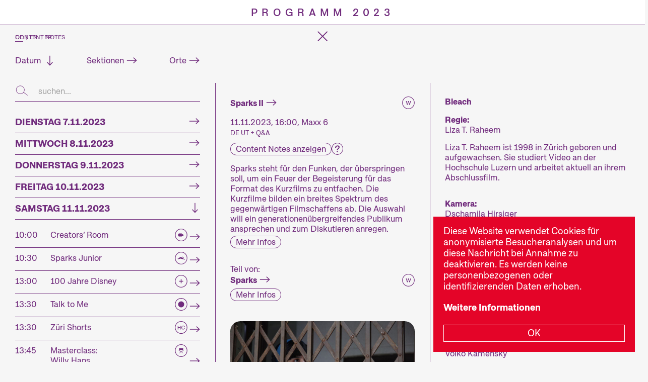

--- FILE ---
content_type: text/html; charset=utf-8
request_url: https://www.kurzfilmtage.ch/de/programm/2023/Sparks/Sparks-II/Bleach
body_size: 112988
content:
<!DOCTYPE html><!--[if IE]><![endif]--><!--[if lte IE 9]><html class="lte_ie9 no-js fonts-loaded kft-programm-open" lang="de"><![endif]--><!--[if gt IE 9]><!--><html lang="de" class="no-js fonts-loaded kft-programm-open"><!--<![endif]--><head><meta charset="UTF-8" /><meta name="generator" content="WebZen CMS v.2.8.0 - www.waldbachmedien.ch" /><meta name="robots" content="index, follow" /><meta name="googlebot" content="noarchive" /><meta name="revisit-after" content="7" /><meta name="msapplication-config" content="https://www.kurzfilmtage.ch/client/xml/browserconfig-de.xml?v=53" /><meta name="msapplication-TileImage" content="https://www.kurzfilmtage.ch/webzen/cms/templates/kurzfilmtage.ch/favicons/ms-square310x310logo-558x558.png?v=53" /><meta name="msapplication-TileColor" content="#FFFFFF" /><meta name="application-name" content="Internationale Kurzfilmtage Winterthur" /><meta name="description" content="Die Internationalen Kurzfilmtage Winterthur sind das bedeutendste Kurzfilmfestival der Schweiz. Jeden November verwandeln wir für sechs Tage die Stadt in eine Kurzfilmmetropole. An den Kurzfilmtagen gibt es für alle etwas zu entdecken: Wir zeigen sorgfältig zusammengestellte Kurzfilmprogramme zu aktuellen Geschehnissen oder zu Themen, die unseren Kurator:innen unter den Nägeln brennen. Die Wettbewerbsblöcke fühlen den Puls des aktuellen, weltweiten Filmschaffens und die Installationen, Performances und weiteren Specials machen audivisuelle Formen in ihrer ganzen Vielfalt erlebbar." /><meta name="keywords" content="Programm" /><meta name="HandheldFriendly" content="true" /><meta name="viewport" content="width=device-width, initial-scale=1.0, user-scalable=0, minimum-scale=1.0, maximum-scale=1.0" /><meta name="apple-mobile-web-app-capable" content="yes" /><meta name="apple-mobile-web-app-status-bar-style" content="black-translucent" /><meta itemprop="title" property="og:title" content="Internationale Kurzfilmtage Winterthur | Programm" /><meta itemprop="url" property="og:url" content="https://www.kurzfilmtage.ch/de/programm/2023/Sparks/Sparks-II/Bleach" /><meta itemprop="description" property="og:description" content="Die Internationalen Kurzfilmtage Winterthur sind das bedeutendste Kurzfilmfestival der Schweiz. Jeden November verwandeln wir für sechs Tage die Stadt in eine Kurzfilmmetropole. An den Kurzfilmtagen gibt es für alle etwas zu entdecken: Wir zeigen sorgfältig zusammengestellte Kurzfilmprogramme zu aktuellen Geschehnissen oder zu Themen, die unseren Kurator:innen unter den Nägeln brennen. Die Wettbewerbsblöcke fühlen den Puls des aktuellen, weltweiten Filmschaffens und die Installationen, Performances und weiteren Specials machen audivisuelle Formen in ihrer ganzen Vielfalt erlebbar." /><meta property="og:type" content="website" /><meta itemprop="image" property="og:image" content="https://www.kurzfilmtage.ch/client/media/images/2039/1200x800x1/v1/IKFTW_09_11_2022_c_ANDRIN_FRETZ-1605.jpg" /><meta property="og:image:width" content="1200" /><meta property="og:image:height" content="800" /><meta property="og:image:type" content="image/jpeg" /><base href="https://www.kurzfilmtage.ch/" /><link rel="preconnect" href="https://www.kurzfilmtage.ch/" crossorigin="anonymous" /><link rel="alternate" hreflang="en" href="https://www.kurzfilmtage.ch/en/programme/2023/Sparks/Sparks-II/Bleach" /><link rel="alternate" hreflang="fr" href="https://www.kurzfilmtage.ch/fr/programme/2023/Sparks/Sparks-II/Bleach" /><link rel="preload" href="https://www.kurzfilmtage.ch/webzen/cms/templates/kurzfilmtage.ch/fonts/Ap1000-Bd.woff" as="font" type="font/woff" crossorigin="anonymous" /><link rel="preload" href="https://www.kurzfilmtage.ch/webzen/cms/templates/kurzfilmtage.ch/fonts/Ap1000-Bd.woff2" as="font" type="font/woff2" crossorigin="anonymous" /><link rel="preload" href="https://www.kurzfilmtage.ch/webzen/cms/templates/kurzfilmtage.ch/fonts/Ap1000-Md.woff" as="font" type="font/woff" crossorigin="anonymous" /><link rel="preload" href="https://www.kurzfilmtage.ch/webzen/cms/templates/kurzfilmtage.ch/fonts/Ap1000-Md.woff2" as="font" type="font/woff2" crossorigin="anonymous" /><link rel="preload" href="https://www.kurzfilmtage.ch/webzen/cms/templates/kurzfilmtage.ch/fonts/Ap1000-Rg.woff" as="font" type="font/woff" crossorigin="anonymous" /><link rel="preload" href="https://www.kurzfilmtage.ch/webzen/cms/templates/kurzfilmtage.ch/fonts/Ap1000-Rg.woff2" as="font" type="font/woff2" crossorigin="anonymous" /><link rel="preload" href="https://www.kurzfilmtage.ch/webzen/cms/templates/kurzfilmtage.ch/fonts/Ap1000-RgIt.woff" as="font" type="font/woff" crossorigin="anonymous" /><link rel="preload" href="https://www.kurzfilmtage.ch/webzen/cms/templates/kurzfilmtage.ch/fonts/Ap1000-RgIt.woff2" as="font" type="font/woff2" crossorigin="anonymous" /><link rel="preload" href="https://www.kurzfilmtage.ch/webzen/cms/templates/kurzfilmtage.ch/fonts/KFTIcons.woff" as="font" type="font/woff" crossorigin="anonymous" /><link rel="preload" href="https://www.kurzfilmtage.ch/webzen/cms/templates/kurzfilmtage.ch/fonts/KFTIcons.woff2" as="font" type="font/woff2" crossorigin="anonymous" /><link rel="preload" href="https://www.kurzfilmtage.ch/webzen/core/public/fonts/ZenIcons/zen_icons.woff?8" as="font" type="font/woff" crossorigin="anonymous" /><link rel="preload" href="https://www.kurzfilmtage.ch/webzen/core/public/fonts/ZenIcons/zen_icons.woff2?8" as="font" type="font/woff2" crossorigin="anonymous" /><title>Internationale Kurzfilmtage Winterthur | Programm</title>
<!--

	   ,dP""d8b,	  WebZen CMS v.2.8.0
	  d"   d88"8b	  
	 I8    Y88a88)	  ...powered by a heart from the WebZen Web Development Framework v.2.8.0
	 `Y, a  )888P	  
	   "b,,a88P" 	  Developed by waldbach medien | waldbachmedien.ch

-->
<link rel="icon" type="image/png" href="https://www.kurzfilmtage.ch/webzen/cms/templates/kurzfilmtage.ch/favicons/favicon-16x16.png?v=53" sizes="16x16" /><link rel="icon" type="image/png" href="https://www.kurzfilmtage.ch/webzen/cms/templates/kurzfilmtage.ch/favicons/favicon-192x192.png?v=53" sizes="192x192" /><link rel="icon" type="image/png" href="https://www.kurzfilmtage.ch/webzen/cms/templates/kurzfilmtage.ch/favicons/favicon-32x32.png?v=53" sizes="32x32" /><!--[if IE]><link rel="shortcut icon" href="https://www.kurzfilmtage.ch/favicon.ico?v=53" type="image/x-icon" /><![endif]--><link rel="apple-touch-icon" sizes="57x57" href="https://www.kurzfilmtage.ch/apple-touch-icon.png?v=53" /><link rel="apple-touch-icon-precomposed" sizes="57x57" href="https://www.kurzfilmtage.ch/apple-touch-icon.png?v=53" /><link rel="apple-touch-icon" sizes="72x72" href="https://www.kurzfilmtage.ch/webzen/cms/templates/kurzfilmtage.ch/favicons/apple-touch-icon-72x72.png?v=53" /><link rel="apple-touch-icon" sizes="76x76" href="https://www.kurzfilmtage.ch/webzen/cms/templates/kurzfilmtage.ch/favicons/apple-touch-icon-76x76.png?v=53" /><link rel="apple-touch-icon" sizes="114x114" href="https://www.kurzfilmtage.ch/webzen/cms/templates/kurzfilmtage.ch/favicons/apple-touch-icon-114x114.png?v=53" /><link rel="apple-touch-icon" sizes="120x120" href="https://www.kurzfilmtage.ch/webzen/cms/templates/kurzfilmtage.ch/favicons/apple-touch-icon-120x120.png?v=53" /><link rel="apple-touch-icon" sizes="144x144" href="https://www.kurzfilmtage.ch/webzen/cms/templates/kurzfilmtage.ch/favicons/apple-touch-icon-144x144.png?v=53" /><link rel="apple-touch-icon" sizes="152x152" href="https://www.kurzfilmtage.ch/webzen/cms/templates/kurzfilmtage.ch/favicons/apple-touch-icon-152x152.png?v=53" /><link rel="apple-touch-icon" sizes="180x180" href="https://www.kurzfilmtage.ch/webzen/cms/templates/kurzfilmtage.ch/favicons/apple-touch-icon-180x180.png?v=53" /><link rel="apple-touch-startup-image" href="https://www.kurzfilmtage.ch/webzen/cms/templates/kurzfilmtage.ch/favicons/apple-touch-startup-image-320x480.png?v=53" /><script type="text/javascript" src="https://www.kurzfilmtage.ch/webzen/cache/public/js/138/cms.js" defer="true"></script><style type="text/css" media="all" id="criticalCSS">@font-face{font-family:'Approach';src:url(https://www.kurzfilmtage.ch/webzen/cms/templates/kurzfilmtage.ch/fonts/Ap1000-Bd.woff) format("woff"),url(https://www.kurzfilmtage.ch/webzen/cms/templates/kurzfilmtage.ch/fonts/Ap1000-Bd.woff2) format("woff2");font-weight:700;font-style:normal;font-display:swap}@font-face{font-family:'Approach';src:url(https://www.kurzfilmtage.ch/webzen/cms/templates/kurzfilmtage.ch/fonts/Ap1000-Md.woff) format("woff"),url(https://www.kurzfilmtage.ch/webzen/cms/templates/kurzfilmtage.ch/fonts/Ap1000-Md.woff2) format("woff2");font-weight:500;font-style:normal;font-display:swap}@font-face{font-family:'Approach';src:url(https://www.kurzfilmtage.ch/webzen/cms/templates/kurzfilmtage.ch/fonts/Ap1000-Rg.woff) format("woff"),url(https://www.kurzfilmtage.ch/webzen/cms/templates/kurzfilmtage.ch/fonts/Ap1000-Rg.woff2) format("woff2");font-weight:400;font-style:normal;font-display:swap}@font-face{font-family:'Approach';src:url(https://www.kurzfilmtage.ch/webzen/cms/templates/kurzfilmtage.ch/fonts/Ap1000-RgIt.woff) format("woff"),url(https://www.kurzfilmtage.ch/webzen/cms/templates/kurzfilmtage.ch/fonts/Ap1000-RgIt.woff2) format("woff2");font-weight:400;font-style:italic;font-display:swap}@font-face{font-family:'KFT-Icons';src:url(https://www.kurzfilmtage.ch/webzen/cms/templates/kurzfilmtage.ch/fonts/KFTIcons.woff) format("woff"),url(https://www.kurzfilmtage.ch/webzen/cms/templates/kurzfilmtage.ch/fonts/KFTIcons.woff2) format("woff2");font-weight:400;font-style:normal;font-display:swap}@font-face{font-family:'zen_icons';src:url(https://www.kurzfilmtage.ch/webzen/core/public/fonts/ZenIcons/zen_icons.woff?8) format("woff"),url(https://www.kurzfilmtage.ch/webzen/core/public/fonts/ZenIcons/zen_icons.woff2?8) format("woff2");font-weight:400;font-style:normal;font-display:swap}:not(text){margin:0;padding:0;border:none;font-size:inherit;font-family:inherit;line-height:inherit;vertical-align:baseline;box-sizing:border-box}article,aside,figure,footer,header,hgroup,menu,nav,section,address,meter,main{display:block}html{min-height:100%;height:auto;width:100%;max-width:100%;overflow:hidden auto;font-size:62.5%;line-height:1.5;font-family:Verdana,Arial,sans-serif;touch-action:manipulation}body{min-height:100%;height:auto;width:100%;min-width:100%;max-width:100%;position:relative;float:left;overflow:visible}b,strong{font-weight:700}h1,h2,h3,h4{line-height:1.2}h1,h2,h3,h4,h5,h6,td h1,td h2,td h3,td h4,td h5{margin-bottom:11px}h1 *,h2 *,h3 *,h4 *,h5 *,h6 *{font-size:inherit;color:inherit}*{outline:none}a{text-decoration:none;font:inherit;outline:none}a *{cursor:pointer}figure{line-height:0}img{outline:none;color:#777}br{clear:both}object,embed,iframe{vertical-align:middle}table,tr,td,th,tf,span{font:inherit;color:inherit;text-transform:inherit}li,ul,ol{height:auto}.hide{display:none}p,h1,h2,h3,h4,h5,table,ul,ol{position:relative;width:100%;float:left;clear:both}body{font-family:Approach,Arial,Helvetica,sans-serif;font-size:2rem}h1,h2,h3,h4,h5,h6,td h1,td h2,td h3,td h4,td h5{margin-bottom:2.46667rem}a{transition:color 100ms ease-out}:root{--zen-theme-bg:#f6f6f6;--zen-theme-colour:#1D1D1B;--zen-theme-link:#1D1D1B;--zen-theme-font-colour:#1D1D1B}html{line-height:1.23333}.module{position:relative;display:block;width:100%;min-height:20px;clear:both;float:left;height:auto;color:#1d1d1b;font-family:Approach,Arial,Helvetica,sans-serif;font-size:2rem;margin-bottom:7.4rem;z-index:1}.module p{clear:both;margin-bottom:2.46667rem;min-height:2.46667rem;height:auto}.module p:last-of-type:not(.newModMoreLink):not(.h2):not(.h1):not(.h3){margin-bottom:-1rem}.module figure{max-width:100%}.module img.cmsImage{max-width:100%}.module h1,.module .h1,.module h2,.module .h2,.module h3,.module .h3,.module h4,.module .h4{position:relative;overflow:hidden;text-overflow:ellipsis;font-family:Approach,Arial,Helvetica,sans-serif}.module h1,.module .h1{font-size:9.6rem;line-height:.861111;margin-bottom:9.6rem;color:#1d1d1b}.module h2,.module .h2{font-size:4.8rem;line-height:.861111;margin-bottom:4.8rem;color:#1d1d1b}.module h3,.module .h3{font-size:2rem;line-height:1.2;margin-bottom:2rem;color:#1d1d1b}.module p,.module table td,.module li{line-height:inherit}.module span{font-size:inherit;font-family:inherit;font-style:inherit;color:inherit;font-weight:inherit;line-height:inherit;text-transform:inherit}.module a.moduleAnchor{position:absolute!important;display:block!important;height:1px!important;width:1px!important;font-size:1px!important;text-decoration:none!important;border:none!important}.vH33,.vH33-25,.vPortrait .vH50-33{height:33.3333vh}a.cLink span.icon{padding-right:7px}a.mobileNav,#mobileNavBox{display:none}img{font-size:10px;text-decoration:none;font-weight:400;color:#777!important}.zen-pixel{position:absolute;top:0;left:0;pointer-events:none}div.zGalTitle span{line-height:1.2}div.zGalTitle.above{position:relative;float:left;width:100%;clear:both;text-align:left;margin-bottom:10px}.printlog{display:none;position:absolute}.pageImageTxtWrap.module{position:absolute;top:50%;transform:translateY(-50%);left:0;right:0;margin:0!important;padding:0 20px!important}.pageImageTxtWrap *{text-align:center;color:#fff;text-shadow:#00000080 0 0 7px}.pageImageTxtWrap.module > :last-child{margin-bottom:0!important}#euCookiePolicy{display:none;position:relative;float:left;width:100%;clear:both;z-index:20;background:#fff;padding:20px 80px 20px 20px;box-shadow:#0003 0 0 10px;font-size:12px;color:#555;margin:0}#euCookiePolicy button.euCookiePolicyOK{position:absolute;right:20px;top:50%;transform:translateY(-50%);width:auto;padding:5px 10px;cursor:pointer}#euCookiePolicy button.euCookiePolicyOK span{position:relative;float:left}#euCookiePolicy button.euCookiePolicyOK span.icon{padding-right:5px}#euCookiePolicy p:last-of-type{margin-bottom:0}.zenGrid{position:relative;float:left;clear:both;width:100%;display:grid;grid-template-columns:var(--grid-columns);grid-auto-flow:dense;gap:var(--grid-gap-y) var(--grid-gap-x);place-items:stretch;justify-content:stretch;transition:1s}.zenGrid.grid-valign-fill{align-items:stretch}.zenGrid > *{position:relative}.cA_M .zenGrid.defaultGrid.grid-layout-float.grid-size-3,.cA_M .zenGrid.defaultGrid.grid-layout-float.grid-size-3 > *,.cA_S .zenGrid.strongGrid.grid-layout-float.grid-size-3,.cA_S .zenGrid.strongGrid.grid-layout-float.grid-size-3 > *,.cA_S .zenGrid.customGrid.grid-layout-float.grid-size-3,.cA_S .zenGrid.customGrid.grid-layout-float.grid-size-3 > *{--grid-size:2!important;--grid-item-width:calc(100% / var(--grid-size))!important}.cA_S .zenGrid.defaultGrid.grid-layout-float.grid-size-3,.cA_S .zenGrid.defaultGrid.grid-layout-float.grid-size-3 > *,.cA_XS .zenGrid.strongGrid.grid-layout-float.grid-size-3,.cA_XS .zenGrid.strongGrid.grid-layout-float.grid-size-3 > *,.cA_XS .zenGrid.customGrid.grid-layout-float.grid-size-3,.cA_XS .zenGrid.customGrid.grid-layout-float.grid-size-3 > *{--grid-size:1!important}a.respImg,.blurUp > a.respImg{position:relative;display:block;float:left;overflow:hidden;width:100%!important;max-width:100%!important}a.respImg img,a.respImg svg,a.respImg picture{position:relative;float:left}.respBG{position:absolute;inset:0;background-size:cover;background-repeat:no-repeat;background-position:50% 50%}a.respImg{transition:opacity 200ms ease-out}.imgLoading:not(p){background-position:50% 50%;background-repeat:no-repeat;min-height:30px;display:block}a.respImg.imgLoading{background-color:#00000005}.mobile .respBG{filter:none;transition:none!important}.respBG.loaded{filter:none;transition:none!important}svg.respImg{height:auto}img.respImg,svg.respImg{max-width:100%;opacity:0;object-fit:contain;backface-visibility:hidden;transition:opacity 500ms ease-out,filter 500ms ease-out!important}img.respImg.blurUp,svg.respImg.blurUp{position:relative;float:left;display:block;filter:blur(5px);overflow:hidden}img.respImg.blurUp.loaded,svg.respImg.blurUp.loaded,img.respImg.loaded,svg.respImg.loaded{width:100%;opacity:1;filter:none;max-width:100%;height:auto!important}img.respImg.loaded,svg.respImg.loaded{background:none!important}:root{--swiper-theme-color:#007aff}:root{--swiper-navigation-size:44px}.fInput{position:relative;float:left;width:220px;max-width:100%;padding:5px;border:1px solid #cbcbcb;border-radius:3px;transition:background-color 200ms ease-out,color 200ms ease-out}.fInput:not(.fButton){background-color:#fafafa}.frontTheme_btn_dialog,.frontTheme_btn{color:#fafafa;border:1px solid #212430;text-shadow:#000000b3 -1px -1px 0;background-image:linear-gradient(#4d556e 0%,#212430 100%)}a.navJumper{position:fixed;margin-left:-10000px;padding:3px 5px;box-shadow:#0003 0 0 5px;border-radius:4px;background:#fafafa;display:block;z-index:130;border:1px solid #555!important;color:#333!important}a.navJumper span{padding-left:5px;color:#888!important}ul.nav{position:relative;float:left;width:auto;z-index:101}ul.nav li{background:none;list-style:none;position:relative;display:block}ul.nav li a.nav{position:relative;float:left;display:block;cursor:pointer}ul.nav li.sub ul{position:relative;float:left;width:auto}ul.nL_1.dropdown.vertical > li,ul.nL_1.default.horizontal li,ul.nL_1.big.horizontal li{position:relative;float:left;clear:none;margin:0 10px}ul.nL_1.dropdown.vertical > li.first,ul.nL_1.default.horizontal > li.first{margin-left:0}ul.nL_1.dropdown.vertical > li.last,ul.nL_1.default.horizontal > li.last{margin-right:0}#mobileNavBox{position:absolute;inset:0;z-index:103;overflow:hidden auto}a.mobileNav{position:relative;float:right;display:none;width:20px;height:18px}a.mobileNav:focus,a.mobileNav.active{color:#000}a.mobileNav span.navLines{position:relative;float:left;width:100%;height:100%}a.mobileNav span.navLines > span{position:absolute;width:100%;height:4px;background:#555;transition-duration:400ms;transform-origin:0 50%}a.mobileNav span.navLines > span.bar-3{transform-origin:0 50%}a.mobileNav span.navLines > span.bar-1{top:0}a.mobileNav span.navLines > span.bar-2{top:50%;transform:translateY(-50%)}a.mobileNav span.navLines > span.bar-3{bottom:0}a.mobileNav.active span.navLines > span.bar-1{transform:rotate(45deg) translateY(-50%);width:125%}a.mobileNav.active span.navLines > span.bar-2{opacity:0}a.mobileNav.active span.navLines > span.bar-3{transform:rotate(-45deg) translateY(50%);width:125%}#programmWrap{position:relative;float:left;clear:both;width:100vw;z-index:2;background-color:var(--kft-bg-colour)}body.kft-has-programm-teaser #programmWrap{height:var(--kft-programm-teaser-height)}.kft-programm-search{position:relative;float:left;clear:both;width:100%;margin-bottom:var(--kft-page-padding-top);display:flex;align-items:center;border-bottom:1px var(--kft-logo-colour-programm) solid}.kft-programm-search button{background:none;border:none;padding:0;margin:0 10px 0 0;cursor:pointer}.kft-programm-search button span{position:relative;float:left;font-size:3rem}.kft-programm-search input{width:100%;background-color:transparent;border:none;padding:10px}.kft-programm-search:not(.active) a{display:none}.kft-programm-teasers-wrap{margin-top:calc(var(--kft-page-padding-top) / 2);position:relative;float:left;width:100%}#programmWrap .kft-programm-teasers{position:relative;float:left;padding-top:40px}#programmWrap .kft-programm-teaser{position:relative;float:left;width:100vw;background-color:var(--kft-logo-colour-visual);color:var(--kft-logo-colour-programm);text-align:center;font-weight:500;font-size:2.2rem;text-transform:uppercase;letter-spacing:.9rem;line-height:1;cursor:pointer;transition:transform 200ms ease-out,border 200ms ease-out;backface-visibility:hidden;height:var(--kft-programm-teaser-height);display:flex;align-items:center;justify-content:center;border-bottom:1px solid transparent;z-index:3}#programmWrap.open .kft-programm-teaser{border-bottom:1px var(--kft-logo-colour-programm) solid}#programmWrap .kft-programm-content{position:absolute;top:var(--kft-programm-teaser-height);left:0;right:0;bottom:0;overflow:hidden auto;background-color:var(--kft-bg-colour);z-index:2}#programmWrap .kft-programm{position:absolute;top:0;left:0;right:0;height:var(--kft-programm-teaser-height);transition:height 600ms ease-out}#programmWrap.open .kft-programm{height:100vh}.kft-programm-teaser-title{position:relative;z-index:3;user-select:none;color:var(--kft-logo-colour-programm);text-align:center;padding:0 30px}.kft-programm-teaser-inner{position:relative;float:left;clear:both;width:100%}.kft-programm-navcloser-wrap{position:fixed;top:var(--kft-programm-teaser-height);left:var(--kft-page-padding-side);right:var(--kft-page-padding-side);height:var(--kft-programm-teaser-height);background-color:var(--kft-bg-colour);z-index:2;transform:translate3d(0px,0px,0px);display:flex;align-items:center;justify-content:end}.kft-content-notes-filter-btn{left:0;margin-left:calc(-1 * var(--kft-page-padding-side));position:absolute!important}.kft-programm-language-switch{position:relative;float:right}.kft-programm-teasercloser-wrap{position:relative;float:left}.kft-programm-content a.navCloser,.kft-programm-content a.teaserCloser{color:var(--kft-logo-colour-programm);position:absolute;font-size:3rem;top:0;left:50%;padding:10px;transform-origin:50% 50%;transform:translateX(-50%);transition:transform 100ms ease-out;z-index:4}.kft-programm-content a.teaserCloser{position:relative;display:block;transform:none;left:0}.kft-programm-display{position:relative;float:left;clear:both;width:100%;padding:var(--grid-gap-y) var(--kft-page-padding-side);display:grid;grid-template-columns:minmax(0px,1fr) minmax(0px,1.5fr) minmax(0px,0.5fr) minmax(0px,1fr);grid-auto-flow:dense;gap:var(--grid-gap-y) var(--grid-gap-x);place-items:stretch;justify-content:stretch;z-index:1}#programmWrap.activeContent .kft-programm-display{grid-template-columns:repeat(4,minmax(0px,1fr))}.kft-programm-logo,.kft-programm-logo *,.kft-programm-list,.kft-programm-list *,.kft-programm-teasers,.kft-programm-teasers *{color:var(--kft-logo-colour-programm)}.kft-programm-list,.kft-programm-list *,.kft-programm-teasers,.kft-programm-teasers *{font-size:1.8rem}.kft-programm-display .smallText{font-size:1.4rem}.kft-programm-filter{position:relative;float:left;clear:both;width:100%;margin-bottom:var(--kft-page-padding-top);display:flex;justify-content:space-between}.kft-programm-filter > a{display:block}.kft-programm-list h4,.kft-programm-teasers h4{font-size:2rem;text-transform:uppercase;margin-bottom:10px}.kft-programm-list h4 *,.kft-programm-teasers h4 *{font-size:2rem;text-transform:uppercase}.kft-programm-list .date-block h4{padding-bottom:10px;border-bottom:1px var(--kft-logo-colour-programm) solid}.kft-programm-list .date-block.date.active .programm-entry:first-of-type,.kft-programm-list .date-block.date.active .firstMatch{border-top:none}.kft-programm-list .date-block h4{cursor:pointer}.kft-programm-list .date-block{position:relative;float:left;clear:both;width:100%}.kft-programm-list .date-block.active{margin-bottom:var(--kft-page-padding-top)}.kft-programm-list .collapsing-date-block{position:relative;float:left;clear:both;width:100%}.kft-programm-list .date-block .collapsing-date-block{display:none}.kft-programm-list .date-block.active .collapsing-date-block{display:block}.kft-programm-list .programm-entry{position:relative;float:left;clear:both;width:100%;border-top:1px var(--kft-logo-colour-programm) solid;padding:10px 0 12px;display:flex;cursor:pointer}.kft-programm-list .time{width:70px;flex-shrink:0}.kft-programm-list .info{width:100%;padding-right:25px}.kft-programm-list .info a.label{width:100%}.kft-programm-list .info.hasIcon .section-icon{padding-left:5px;margin-top:-2px}.kft-programm-list .info.hasIcon > a span{position:relative;float:left}.kft-programm-list .info.hasIcon .event-label{width:100%;max-width:calc(100% - 30px)}.kft-programm-list .label{position:relative;float:left}.kft-programm-list .label.active{font-weight:700}.kft-programm-list,.kft-programm-teasers{transition:opacity 100ms ease-out,filter 100ms ease-out}.kft-programm-display .section-info-button,.kft-programm-display .ticket-link,.content-notes-btn{position:relative;float:left;clear:both;border:1px var(--kft-logo-colour-programm) solid;background-color:var(--kft-bg-colour);border-radius:20px;margin-top:5px;margin-right:10px;padding:3px 10px 4px;line-height:1;transition:background-color 200ms ease-out,color 200ms ease-out}.content-notes-btn{color:var(--kft-logo-colour-programm)}.kft-programm-display .section-info-button.second{margin-bottom:40px}a.content-notes-link-btn svg{position:relative;float:left;background-color:transparent;border-radius:50%;transition:background-color 200ms ease-out;height:2.6rem!important;width:auto!important}a.content-notes-link-btn svg path{fill:var(--kft-logo-colour-programm);transition:fill 200ms ease-out}.content-notes-btn-wrapper{position:relative;float:left;clear:both;margin:-1.2rem 0 1.7rem;display:flex;gap:10px}.kft-programm-display .section-info-button,.content-notes-btn{margin:-1.2rem 0 1.7rem}.content-notes-btn-wrapper .content-notes-btn{margin:0}.event-time-block span.event-time-info{margin-right:10px}.kft-programm-display .section-title,.kft-programm-display .event-title{position:relative;float:left;clear:both;width:100%;margin-bottom:1.7rem}.kft-programm-display .section-title-label{position:relative;float:left;clear:both;width:100%;margin-top:15px}.kft-programm-list .section-icon{width:25px;height:25px}.kft-programm-list .section-icon svg{width:25px!important;height:25px!important}.kft-programm-list .section-icon svg *{fill:var(--kft-logo-colour-programm)}.kft-programm-display .section-info,.kft-programm-display .section-info a.event-film-still,.kft-programm-display img.event-film-still{position:relative;float:left;clear:both;width:100%}.kft-programm-display .event-title,.kft-programm-display .event-title a,.kft-programm-display .section-title,.kft-programm-display .section-title a{position:relative;float:left;clear:both;width:100%;display:flex;align-items:center;justify-content:space-between}.kft-programm-display .event-title svg,.kft-programm-display .section-title svg{margin-left:5px;width:25px!important;height:25px!important}.kft-programm-display .event-title svg > *,.kft-programm-display .section-title svg > *{fill:var(--kft-logo-colour-programm)}.kft-programm-display .event-time-block{position:relative;float:left;clear:both;width:100%;margin-bottom:1rem}.kft-programm-display .event-time-blocks{position:relative;float:left;clear:both;width:100%;margin-bottom:.7rem}.kft-programm-display .event-time-block > span{position:relative;float:left;clear:both;margin-bottom:calc(5px + 0.2rem)}.kft-programm-display .event-intro,.kft-programm-display .section-intro,.kft-programm-display .event-films,.kft-programm-display .event-film-info,.kft-programm-display .event-film-synopsis,.kft-programm-display .event-partner,.kft-programm-display .event-partner .smallText{position:relative;float:left;clear:both;width:100%;margin-bottom:1.7rem}.kft-programm-display .event-partner .smallText{margin-bottom:0}.kft-programm-display .event-films{margin-bottom:0}.event-section-eventlist{position:relative;float:left;clear:both;width:100%;margin-bottom:1.7rem}.event-section-eventlist.xtra-margin{margin-top:var(--kft-page-padding-top)}.kft-programm-display .section-info .event-partner{margin-bottom:3.4rem}.kft-programm-display .event-partner-logos{position:relative;float:left;width:100%;display:flex;align-items:center}.kft-programm-display .event-partner-logos > *{position:relative;float:left;margin-right:5%;width:20%!important}.kft-programm-display .event-partner-logos img{position:relative;float:left;width:100%}.kft-programm-display .event-films img,.kft-programm-display .section-info img.event-film-still{border-radius:20px;margin-bottom:1.7rem}.kft-programm-display .event-film-block,.kft-programm-display .event-film-block > *{position:relative;float:left;clear:both;width:100%}.kft-programm-display .event-film-block{margin-bottom:var(--kft-page-padding-top)}.event-film-block .event-film-title{position:relative;float:left;width:100%}.kft-programm-display .arrowLinkProg strong{padding-right:30px}.kft-programm-display .section-sub-link{position:relative;float:left;clear:both}.kft-programm-logo-wrap{position:sticky;width:100%;top:var(--grid-gap-y);left:var(--kft-page-padding-side);z-index:2;display:flex;align-items:flex-end}.kft-programm-logo-wrap .respImg{border-radius:0}.kft-programm-logo-wrap .logo,.kft-programm-logo-wrap .logo > a,.kft-programm-logo-wrap .logo > a > *{position:relative;float:left;height:100%!important;width:auto!important}.kft-programm-logo-wrap svg > path{fill:var(--kft-logo-colour-programm)}.kft-programm-teasers .kft-programm-teasercloser-wrap{visibility:hidden;pointer-events:none}.kft-programm-teasers .kft-programm-teasercloser-wrap a{padding:0}.kft-programm-teaser-basket{position:absolute;right:var(--kft-page-padding-side);display:none}:root{--grid-gap-x:60px;--grid-gap-y:60px}.module h3.modLead{font-style:italic;font-weight:400}.module div.txtBlock,.module div.txtBlockInner{position:relative;float:left;width:100%;max-width:100%}.module div.txtBlock div.txtBlock{float:none}.modFloatImgWrap{position:relative;float:left;clear:both;width:100%;z-index:2}.moduleGallery{position:relative;float:left;width:100%}.moduleGallery .gridGalImg{position:relative}:root{--kft-grid-border-spacing:0}body:not(.preFirstTick) .pageImageTxtWrap{opacity:1}.kft-icon,.kft-icon *,.kft-icon::after{text-transform:none;line-height:1;font-family:KFT-Icons!important}:root{--kft-page-padding-top:50px;--kft-page-padding-side:50px;--kft-programm-teaser-height:50px}html,body{min-height:100%;min-width:300px}body{position:relative;float:left;width:100%;background-color:var(--kft-bg-colour)}html.kft-programm-open{overflow:hidden}.navWrap{position:fixed;top:0;left:0;width:395px;max-width:100%;height:100vh;background-color:var(--kft-bg-colour-nav);z-index:5;overflow:hidden auto;padding:var(--kft-page-padding-top) 70px;transform:translate3d(-100%,0px,0px);backface-visibility:hidden;transition:transform 300ms ease-out;display:flex;flex-direction:column;justify-content:space-between}#navLogo{position:relative;float:left;width:300px;z-index:1;display:flex;align-items:flex-end}#navLogo .logo{position:relative;float:left;height:100%}#navLogo .logo svg{height:100%!important;width:auto!important}#navLogo svg > path{fill:var(--kft-font-colour-nav)}.pageWrap,.contentWrap,.main,.footer,.footerWrap,#footerSocial,#headerImage,#content{position:relative;float:left;clear:both;width:100%}.pageWrap{min-height:100vh;display:flex;flex-direction:column;z-index:1}body.kft-has-programm-teaser .pageWrap{min-height:calc(100vh - var(--kft-programm-teaser-height))}.logoWrap{position:sticky;width:100%;top:var(--kft-page-padding-top);display:flex;align-items:flex-end}body.kft-has-programm-teaser .logoWrap{top:calc(var(--kft-programm-teaser-height) + var(--kft-page-padding-top))}#logo,#logo > a,#logo > a > *{position:relative;float:left;height:100%!important;width:auto!important}.logoWrap,.kft-tile-logo,.kft-visual-logo,.kft-programm-logo-wrap,#navLogo{height:23.4rem}.contentWrap{flex:1 0 auto;display:flex;padding-bottom:var(--kft-page-padding-top)}body:not(.startseite) .contentWrap{margin-left:var(--kft-page-padding-side);margin-right:var(--kft-page-padding-side);width:calc(100% - (2 * var(--kft-page-padding-side)))}#headerImage:not(.blank),.module-header-image{height:47vh;min-height:200px}#headerImage:not(.blank),#headerImage.blank > *{margin-bottom:2.5rem}.main{padding-top:var(--kft-page-padding-top);padding-bottom:var(--kft-page-padding-top)}.header{padding-top:var(--kft-page-padding-top);margin-right:var(--grid-gap-x)}#langSwitch{position:absolute;top:10px;right:20px;z-index:2}#navigation{position:relative;float:left;clear:both;width:100%;margin-top:60px}.header{width:calc((100% - (var(--grid-gap-x) * 3)) / 4)}.main{width:calc((100% - (var(--grid-gap-x) / 3)) / 4 * 3)}.module a.cLink,.module b,.module strong{font-weight:700}.main .module:not(.no-img-rounding) .respImg,#headerImage.respBG,.kft-tile-image-wrap,.kft-tile-image,.module-header-image{border-radius:20px}.pageImageTxtWrap.module{top:var(--kft-page-padding-side);right:auto;bottom:auto;left:var(--kft-page-padding-side);transform:none;width:calc(100% - 80px);padding:0!important}.pageImageTxtWrap.module h1{text-shadow:#0003 0 0 10px}.pageImageTxtWrap.module *{text-shadow:none;text-align:left;color:#fff}.scrollHidden{opacity:0;transition:opacity 600ms ease-out 200ms,transform 600ms ease-out}.scrollHidden.scrollActive{opacity:1}.zGalTitle.above{font-weight:700}#euCookiePolicy{position:fixed;z-index:999999;right:20px;bottom:20px;width:400px;max-width:100%;padding:20px;font-family:Approach,Arial,Helvetica,sans-serif;font-size:2rem;box-shadow:none;background-color:var(--kft-bg-colour-nav)}#euCookiePolicy *{color:var(--kft-font-colour-nav)}#euCookiePolicy button.euCookiePolicyOK{margin-top:20px;position:relative;float:left;clear:both;width:100%;top:auto;right:auto;transform:none;background:none;box-shadow:none;border-radius:0;border:1px var(--kft-font-colour-nav) solid;text-shadow:none;text-align:center}#euCookiePolicy button.euCookiePolicyOK span.icon{display:none}#euCookiePolicy button.euCookiePolicyOK span.text{float:none}.header a.mobileNav,.kft-tile-logo a.mobileNav,.kft-visual-logo a.mobileNav,.kft-programm-logo-wrap a.mobileNav,#navLogo a.mobileNav{display:block;position:relative;float:left;width:55px;height:48px;padding:10px;margin-left:10px;margin-bottom:-10px;transform-origin:50% 50%;transition:transform 100ms ease-out}.header a.mobileNav span.navLines,.kft-tile-logo a.mobileNav span.navLines,.kft-visual-logo a.mobileNav span.navLines,.kft-programm-logo-wrap a.mobileNav span.navLines,#navLogo a.mobileNav span.navLines{width:35px;height:28px}.header a.mobileNav span.navLines > span,.kft-tile-logo a.mobileNav span.navLines > span,.kft-visual-logo a.mobileNav span.navLines > span,.kft-programm-logo-wrap a.mobileNav span.navLines > span,#navLogo a.mobileNav span.navLines > span{height:6px;border-radius:5px;background-color:var(--kft-logo-colour-default)}.kft-programm-logo-wrap a.mobileNav span.navLines > span{background-color:var(--kft-logo-colour-programm)}#navLogo a.mobileNav span.navLines > span{background-color:var(--kft-font-colour-nav)}.header a.mobileNav.active span.navLines > span.bar-1,.kft-tile-logo a.mobileNav.active span.navLines > span.bar-1,.kft-visual-logo a.mobileNav.active span.navLines > span.bar-1,.kft-programm-logo-wrap a.mobileNav.active span.navLines > span.bar-1,#navLogo a.mobileNav.active span.navLines > span.bar-1,.header a.mobileNav.active span.navLines > span.bar-3,.kft-tile-logo a.mobileNav.active span.navLines > span.bar-3,.kft-visual-logo a.mobileNav.active span.navLines > span.bar-3,.kft-programm-logo-wrap a.mobileNav.active span.navLines > span.bar-3,#navLogo a.mobileNav.active span.navLines > span.bar-3{width:105%}.navWrap *{color:var(--kft-font-colour-nav)}ul.nav.kft li{clear:both!important;margin-left:0!important;margin-right:0!important}ul.nav.kft li a{padding-left:0!important;padding-bottom:2px!important}ul.nav.kft li.nL_1 > a{font-size:2.2rem;font-weight:500;line-height:1.2}ul.nav.kft li.nL_1{margin-bottom:16px}ul.nav.kft li.sub > ul{clear:both;margin-left:15px;width:100%!important;left:0!important}ul.nav.kft li.nL_1.sub > ul{margin-top:10px}ul.nav.kft li.nL_2.sub > ul{margin-bottom:20px}ul.nav.kft li:not(.nL_1) > a{font-size:2rem;font-weight:400;line-height:1.46154}ul.nav.kft li:not(.nL_1){margin-bottom:0}ul.nav.kft li a.active,ul.nav.kft li.pseudoActive > a{font-weight:700}ul.nav.kft li a.active + ul{display:block!important}#logo svg path{fill:var(--kft-logo-colour-default)}.module,.module h1,.module .h1,.module h2,.module .h2,.module h3,.module .h3,.module p,.module a{color:var(--kft-font-colour);overflow:visible}.module h1,.module h2{hyphens:auto;hyphenate-limit-chars:6 3 3}.module h1,.module .h1,.module h1.fb_h2{font-weight:500;margin-bottom:4.8rem}.module h2,.module .h2{font-weight:500}.module h3,.module .h3,.module h3.modLead{font-weight:700;font-style:normal}#langSwitch a,#langSwitch span.sep,.kft-programm-language-switch a,.kft-programm-language-switch span.sep,.kft-content-notes-filter-btn,.kft-quiz-teaser-text{position:relative;float:left;color:var(--kft-font-colour-nav);font-size:1.3rem}.kft-programm-language-switch a,.kft-programm-language-switch span.sep,.kft-content-notes-filter-btn,.kft-quiz-teaser-text{color:var(--kft-logo-colour-programm)!important}#langSwitch a,.kft-programm-language-switch a,.kft-content-notes-filter-btn,.kft-quiz-teaser-text{padding-bottom:2px;text-transform:uppercase}#langSwitch span.sep,.kft-programm-language-switch span.sep{opacity:.5;padding:0 5px}ul.kft-footer a,.kft-programm-display a.cLink,.module a.cLink,ul.nav.kft li a,#langSwitch a,.kft-programm-language-switch a,.zenForm.frontend .fInput.fButton span.text,.kft-content-notes-filter-btn,#zenCover.kft-contentnotes-popup a.cLink,.kft-quiz-teaser-text{color:var(--kft-font-colour);background-image:linear-gradient(transparent,transparent),linear-gradient(var(--kft-font-colour),var(--kft-font-colour));background-size:100% 1px,0 1px;background-position:100% 100%,50% 100%;background-repeat:no-repeat;transition:background-size 250ms ease-in-out}ul.nav.kft li a,#langSwitch a,#euCookiePolicy a{background-image:linear-gradient(transparent,transparent),linear-gradient(var(--kft-font-colour-nav),var(--kft-font-colour-nav))}.kft-programm-language-switch a,.kft-content-notes-filter-btn,.kft-quiz-teaser-text,#zenCover.kft-contentnotes-popup a.cLink{color:var(--kft-logo-colour-programm);background-image:linear-gradient(transparent,transparent),linear-gradient(var(--kft-logo-colour-programm),var(--kft-logo-colour-programm))}ul.kft-footer a:focus,.kft-programm-display a.cLink:focus,.module a.cLink:focus,#langSwitch a:focus,#langSwitch a.active,.kft-programm-language-switch a:focus,.kft-programm-language-switch a.active,ul.nav.kft li a:focus,ul.nav.kft li a.active,ul.nav.kft li.pseudoActive > a,.zenForm.frontend .fInput.fButton:focus span.text,.kft-content-notes-filter-btn:focus,.kft-quiz-teaser-text:focus,#zenCover.kft-contentnotes-popup a.cLink:focus{background-size:0 1px,100% 1px}:root{--kft-logo-colour-default:#e40428;--kft-logo-colour-programm:#E30046;--kft-logo-colour-visual:#fff;--kft-bg-colour:#f6f6f6;--kft-font-colour:#1D1D1B;--kft-bg-colour-nav:#e40428;--kft-font-colour-nav:#FFF}</style><style type="text/css" media="all">:root { --kft-logo-colour-programm: #712C7D !important; }</style><style id="zenCSS"></style></head><body data-webzen-rfid="3" data-webzen-themecolour="#1D1D1B" class="kft-programm-page kft-has-programm-teaser skin-light mobile preFirstTick vLandscape"><div id="euCookiePolicy" class="module"><p>Diese Website verwendet Cookies für anonymisierte Besucheranalysen und um diese Nachricht bei Annahme zu deaktivieren. Es werden keine personenbezogenen oder identifizierenden Daten erhoben.</p><p><a class="cLink lnkInt" href="https://www.kurzfilmtage.ch/de/datenschutz" title="Datenschutz" data-webzen-rfid="53" data-webzen-language="de" hreflang="de">Weitere Informationen</a></p><button type="button" class="euCookiePolicyOK fInput frontend frontTheme_btn" onclick="return WebZen.confirmCookiePolicy();"><span class="icon icon-tick"></span><span class="text">OK</span></button></div><div id="navWrap" class="navWrap" data-nav-wrapper="1"><div class="navWrap-inside"><div id="langSwitch"><a href="https://www.kurzfilmtage.ch/de/programm/2023/Sparks/Sparks-II/Bleach" hreflang="de" class="languageLink first active"><span class="languageLabel">de</span></a><span class="sep">|</span><a href="https://www.kurzfilmtage.ch/en/programme/2023/Sparks/Sparks-II/Bleach" hreflang="en" class="languageLink"><span class="languageLabel">en</span></a><span class="sep">|</span><a href="https://www.kurzfilmtage.ch/fr/programme/2023/Sparks/Sparks-II/Bleach" hreflang="fr" class="languageLink last"><span class="languageLabel">fr</span></a></div><div id="navLogo"><div class="logo"><a href="https://www.kurzfilmtage.ch/de" class="logo respImg respLnk" title="Internationale Kurzfilmtage Winterthur" aria-label="Logo"><svg class="logo respImg respLnk loaded" title="Internationale Kurzfilmtage Winterthur" xmlns="http://www.w3.org/2000/svg" viewBox="0 0 163.444 181.995" width="163.444" height="181.995"><path d="M151.191,182c-3.2,0-7.949-.357-14.234-1a141.832,141.832,0,0,0-14.264-.974,105.37,105.37,0,0,0-12.444.974,114.572,114.572,0,0,1-12.07,1c-6.746,0-10.154-3.025-10.154-9.044q0-8.51,9.625-8.5a23.74,23.74,0,0,1,4.292.28,31.137,31.137,0,0,0,6.179,1.406c1.559,0,2.368-.616,2.368-1.859a1.713,1.713,0,0,0,0-.779,1.084,1.084,0,0,1-.279-.54l-2.627-3.727-3.484-5.086L77.507,118.707c-1.753-2.322-3.2-3.439-4.274-3.439-.732,0-2.05.877-3.966,2.648L49.586,135.5v6.135c0,8.532.057,13.329.269,14.369.9,6.222,3.358,9.343,7.478,9.343a20.226,20.226,0,0,0,4.572-.443,21.278,21.278,0,0,1,5.033-.453c6.073,0,9.076,2.881,9.076,8.766,0,5.846-3.4,8.783-10.125,8.783a130.72,130.72,0,0,1-13.724-1.117,125.008,125.008,0,0,0-14-1.165A122.267,122.267,0,0,0,24,180.724c-6.766.847-11.279,1.271-13.57,1.271Q-.005,182,0,173.212c0-5.885,3.378-8.766,10.154-8.766a22.882,22.882,0,0,1,5.052.569,37.574,37.574,0,0,0,5.881.837c4.293,0,6.679-3.36,7.239-10.093l.605-10.4V37.8c-.336-9.6-1-15.671-1.886-18.223A5.4,5.4,0,0,0,21.414,15.7a48.905,48.905,0,0,0-5.063.531,22.881,22.881,0,0,1-7.5,1.319C2.974,17.548,0,14.755,0,9.178,0,3.062,3.513,0,10.452,0a64.51,64.51,0,0,1,7.516.318,79.526,79.526,0,0,0,8.836.9A48.215,48.215,0,0,0,33.079.626,44.677,44.677,0,0,1,39.114,0h1.848c5.726,0,8.624,3.63,8.624,10.922V113.641l45.436-42.6a6.343,6.343,0,0,0,2.426-4.769c0-1.8-1.164-2.687-3.475-2.687a53.779,53.779,0,0,0-7.689.838,47.746,47.746,0,0,1-7.71.847q-9.31,0-9.307-8.341c0-6.144,3.889-9.236,11.7-9.236a64.14,64.14,0,0,1,7.41.578q18.408,2.283,27.93,2.274a63.98,63.98,0,0,0,9.077-.56l10.885-1.714a45.161,45.161,0,0,1,6.169-.578c8.642,0,12.964,3.073,12.964,9.083,0,5.682-2.983,8.494-9.057,8.494a51.909,51.909,0,0,1-5.938-.423,54.693,54.693,0,0,0-5.977-.462c-4.417,0-9.046,2.244-13.8,6.656L92.635,96.6C90.7,98.384,89.7,99.8,89.7,100.86c0,.857.731,2.225,2.184,3.977l34.042,44.228c8.663,11.2,14.928,16.787,18.614,16.787a20.3,20.3,0,0,0,4.4-.731,24.036,24.036,0,0,1,4.937-.675c6.392,0,9.568,2.832,9.568,8.5,0,6.019-4.111,9.044-12.253,9.044" fill="#fd0014"/></svg></a></div><a class="mobileNav onlyHamburger active" onclick="return WebZen.tools.triggerMobileNav(event,this,'#navigation');" style="display:block;"><span class="navLines"><span class="bar-1"></span><span class="bar-2"></span><span class="bar-3"></span></span></a></div><nav id="navigation"><a href="https://www.kurzfilmtage.ch/de/programm/2023/Sparks/Sparks-II/Bleach#content" class="navJumper" onclick="$('#content').attr('tabindex',-1).trigger('focus');return false;">Zum Seiteninhalt<span class="icon-right_angle"></span></a><a href="#" class="mobileNav inline" data-show-before=".logoWrap" data-hide-on-click="false" aria-label="mobile navigation" data-ulclass="kft"><span class="navLines"><span class="bar-1"></span><span class="bar-2"></span><span class="bar-3"></span></span></a><a href="#" class="navJumper" onclick="return WebZen.tools.navSkip(this);">überspringen<span class="icon-right_angle"></span></a><ul class="nav nL_1 default horizontal kft" id="mSub_1-43" data-level="1"><li class="nav nL_1 first active"><a href="https://www.kurzfilmtage.ch/de/programm" class="nav nL_1 first active" data-webzen-rfid="3" data-webzen-language="de" data-webzen-title="Internationale Kurzfilmtage Winterthur | Programm" data-page-type="content"><span class="txt">Programm</span></a><ul class="nav nL_2 default horizontal kft hide" id="mSub_3-73" data-parent-rfid="3" data-level="2"><li class="nav nL_2 last hidden" style="display:none;"><a href="https://www.kurzfilmtage.ch/de/programm/content-notes" class="nav nL_2 last hidden" data-webzen-rfid="97" data-webzen-language="de" data-webzen-title="Content Notes" data-page-type="content"><span class="txt">Content Notes</span></a></li></ul></li><li class="nav nL_1 sub noLink"><a href="#" onclick="return false;" class="nav nL_1 sub noLink" data-webzen-rfid="4" data-webzen-language="de" data-webzen-title="Internationale Kurzfilmtage Winterthur | Besucher:innen" data-page-type="menu" aria-owns="mSub_4-99" aria-controls="mSub_4-99" aria-expanded="false"><span class="txt">Besucher:innen</span></a><ul class="nav nL_2 default horizontal kft" style="display:none;" id="mSub_4-99" data-parent-rfid="4" data-level="2"><li class="nav nL_2 first sub subLnk"><a href="https://www.kurzfilmtage.ch/de/besucherinnen/tickets" class="nav nL_2 first sub subLnk" data-webzen-rfid="20" data-webzen-language="de" data-webzen-title="Tickets" data-page-type="content" aria-owns="mSub_20-19" aria-controls="mSub_20-19" aria-expanded="false"><span class="txt">Tickets</span></a><ul class="nav nL_3 default horizontal kft" style="display:none;" id="mSub_20-19" data-parent-rfid="20" data-level="3"><li class="nav nL_3 first"><a href="https://www.kurzfilmtage.ch/de/besucherinnen/tickets/informationen" class="nav nL_3 first" data-webzen-rfid="84" data-webzen-language="de" data-webzen-title="Informationen" data-page-type="content"><span class="txt">Informationen</span></a></li><li class="nav nL_3"><a href="https://ikftw.ticketack.com/pass/new/tickettype/pass" target="_blank" class="nav nL_3" data-webzen-rfid="106" data-webzen-language="de" data-webzen-title="Festivalpass" data-page-type="forward_external"><span class="txt">Festivalpass</span></a></li><li class="nav nL_3 last"><a href="https://www.kurzfilmtage.ch/de/besucherinnen/tickets/nutzungsbedingungen" class="nav nL_3 last" data-webzen-rfid="70" data-webzen-language="de" data-webzen-title="Nutzungsbedingungen" data-page-type="content"><span class="txt">Nutzungsbedingungen</span></a></li></ul></li><li class="nav nL_2 last"><a href="https://www.kurzfilmtage.ch/de/besucherinnen/zugaenglichkeit" class="nav nL_2 last" data-webzen-rfid="65" data-webzen-language="de" data-webzen-title="Zugänglichkeit" data-page-type="content"><span class="txt">Zugänglichkeit</span></a></li></ul></li><li class="nav nL_1 sub noLink"><a href="#" onclick="return false;" class="nav nL_1 sub noLink" data-webzen-rfid="5" data-webzen-language="de" data-webzen-title="Internationale Kurzfilmtage Winterthur | Industry" data-page-type="menu" aria-owns="mSub_5-11" aria-controls="mSub_5-11" aria-expanded="false"><span class="txt">Industry</span></a><ul class="nav nL_2 default horizontal kft" style="display:none;" id="mSub_5-11" data-parent-rfid="5" data-level="2"><li class="nav nL_2 first"><a href="https://www.kurzfilmtage.ch/de/industry/preistraegerinnen-2025" class="nav nL_2 first" data-webzen-rfid="83" data-webzen-language="de" data-webzen-title="Preisträger:innen 2025" data-page-type="content"><span class="txt">Preisträger:innen 2025</span></a></li><li class="nav nL_2"><a href="https://www.kurzfilmtage.ch/de/industry/wettbewerbe" class="nav nL_2" data-webzen-rfid="24" data-webzen-language="de" data-webzen-title="Wettbewerbe" data-page-type="content"><span class="txt">Wettbewerbe</span></a></li><li class="nav nL_2"><a href="https://www.kurzfilmtage.ch/de/industry/filmeinreichung" class="nav nL_2" data-webzen-rfid="23" data-webzen-language="de" data-webzen-title="Filmeinreichung" data-page-type="content"><span class="txt">Filmeinreichung</span></a></li><li class="nav nL_2"><a href="https://www.kurzfilmtage.ch/de/industry/industry-events" class="nav nL_2" data-webzen-rfid="26" data-webzen-language="de" data-webzen-title="Industry Events" data-page-type="content"><span class="txt">Industry Events</span></a></li><li class="nav nL_2"><a href="https://www.kurzfilmtage.ch/de/industry/ausschreibungen" class="nav nL_2" data-webzen-rfid="86" data-webzen-language="de" data-webzen-title="Ausschreibungen" data-page-type="content"><span class="txt">Ausschreibungen</span></a></li><li class="nav nL_2 last"><a href="https://www.kurzfilmtage.ch/de/industry/residency-villa-straeuli" class="nav nL_2 last" data-webzen-rfid="64" data-webzen-language="de" data-webzen-title="Residency @ Villa Sträuli" data-page-type="content"><span class="txt">Residency @ Villa Sträuli</span></a></li></ul></li><li class="nav nL_1 sub noLink"><a href="#" onclick="return false;" class="nav nL_1 sub noLink" data-webzen-rfid="6" data-webzen-language="de" data-webzen-title="Internationale Kurzfilmtage Winterthur | Schulen" data-page-type="menu" aria-owns="mSub_6-88" aria-controls="mSub_6-88" aria-expanded="false"><span class="txt">Schulen</span></a><ul class="nav nL_2 default horizontal kft" style="display:none;" id="mSub_6-88" data-parent-rfid="6" data-level="2"><li class="nav nL_2 first"><a href="https://www.kurzfilmtage.ch/de/schulen/angebote-fuer-schulen" class="nav nL_2 first" data-webzen-rfid="33" data-webzen-language="de" data-webzen-title="Angebote für Schulen" data-page-type="content"><span class="txt">Angebote für Schulen</span></a></li><li class="nav nL_2 last"><a href="https://www.kurzfilmtage.ch/de/schulen/login" class="nav nL_2 last" data-webzen-rfid="66" data-webzen-language="de" data-webzen-title="Login" data-page-type="content"><span class="txt">Login</span></a></li></ul></li><li class="nav nL_1 sub noLink"><a href="#" onclick="return false;" class="nav nL_1 sub noLink" data-webzen-rfid="8" data-webzen-language="de" data-webzen-title="Internationale Kurzfilmtage Winterthur | Medien" data-page-type="menu" aria-owns="mSub_8-89" aria-controls="mSub_8-89" aria-expanded="false"><span class="txt">Medien</span></a><ul class="nav nL_2 default horizontal kft" style="display:none;" id="mSub_8-89" data-parent-rfid="8" data-level="2"><li class="nav nL_2 first"><a href="https://www.kurzfilmtage.ch/de/medien/medienmitteilungen" class="nav nL_2 first" data-webzen-rfid="41" data-webzen-language="de" data-webzen-title="Medienmitteilungen" data-page-type="content"><span class="txt">Medienmitteilungen</span></a></li><li class="nav nL_2"><a href="https://www.kurzfilmtage.ch/de/medien/pressebilder" class="nav nL_2" data-webzen-rfid="42" data-webzen-language="de" data-webzen-title="Pressebilder" data-page-type="content"><span class="txt">Pressebilder</span></a></li><li class="nav nL_2"><a href="https://www.kurzfilmtage.ch/de/medien/pressestimmen" class="nav nL_2" data-webzen-rfid="95" data-webzen-language="de" data-webzen-title="Pressestimmen" data-page-type="content"><span class="txt">Pressestimmen</span></a></li><li class="nav nL_2 last hidden" style="display:none;"><a href="https://www.kurzfilmtage.ch/de/medien/testseite" class="nav nL_2 last hidden" data-webzen-rfid="77" data-webzen-language="de" data-webzen-title="Testseite" data-page-type="content"><span class="txt">Testseite</span></a></li></ul></li><li class="nav nL_1 sub noLink"><a href="#" onclick="return false;" class="nav nL_1 sub noLink" data-webzen-rfid="7" data-webzen-language="de" data-webzen-title="Internationale Kurzfilmtage Winterthur | Archiv" data-page-type="menu" aria-owns="mSub_7-54" aria-controls="mSub_7-54" aria-expanded="false"><span class="txt">Archiv</span></a><ul class="nav nL_2 default horizontal kft" style="display:none;" id="mSub_7-54" data-parent-rfid="7" data-level="2"><li class="nav nL_2 first"><a href="https://www.kurzfilmtage.ch/de/archiv/kurzfilm-archiv" class="nav nL_2 first" data-webzen-rfid="38" data-webzen-language="de" data-webzen-title="Kurzfilm-Archiv" data-page-type="content"><span class="txt">Kurzfilm-Archiv</span></a></li><li class="nav nL_2 last"><a href="https://www.kurzfilmtage.ch/de/archiv/festival-archiv" class="nav nL_2 last" data-webzen-rfid="57" data-webzen-language="de" data-webzen-title="Festival-Archiv" data-page-type="content"><span class="txt">Festival-Archiv</span></a></li></ul></li><li class="nav nL_1 sub noLink"><a href="#" onclick="return false;" class="nav nL_1 sub noLink" data-webzen-rfid="2" data-webzen-language="de" data-webzen-title="Internationale Kurzfilmtage Winterthur | Über uns" data-page-type="menu" aria-owns="mSub_2-41" aria-controls="mSub_2-41" aria-expanded="false"><span class="txt">Über uns</span></a><ul class="nav nL_2 default horizontal kft" style="display:none;" id="mSub_2-41" data-parent-rfid="2" data-level="2"><li class="nav nL_2 first sub noLink"><a href="#" onclick="return false;" class="nav nL_2 first sub noLink" data-webzen-rfid="11" data-webzen-language="de" data-webzen-title="Organisation" data-page-type="menu" aria-owns="mSub_11-79" aria-controls="mSub_11-79" aria-expanded="false"><span class="txt">Organisation</span></a><ul class="nav nL_3 default horizontal kft" style="display:none;" id="mSub_11-79" data-parent-rfid="11" data-level="3"><li class="nav nL_3 first"><a href="https://www.kurzfilmtage.ch/de/ueber-uns/organisation/verein" class="nav nL_3 first" data-webzen-rfid="14" data-webzen-language="de" data-webzen-title="Verein" data-page-type="content"><span class="txt">Verein</span></a></li><li class="nav nL_3"><a href="https://www.kurzfilmtage.ch/de/ueber-uns/organisation/team" class="nav nL_3" data-webzen-rfid="15" data-webzen-language="de" data-webzen-title="Team" data-page-type="content"><span class="txt">Team</span></a></li><li class="nav nL_3"><a href="https://www.kurzfilmtage.ch/de/ueber-uns/organisation/jobs" class="nav nL_3" data-webzen-rfid="16" data-webzen-language="de" data-webzen-title="Jobs" data-page-type="content"><span class="txt">Jobs</span></a></li><li class="nav nL_3 last"><a href="https://www.kurzfilmtage.ch/de/ueber-uns/organisation/helferinnen" class="nav nL_3 last" data-webzen-rfid="17" data-webzen-language="de" data-webzen-title="Helfer:innen" data-page-type="content"><span class="txt">Helfer:innen</span></a></li></ul></li><li class="nav nL_2"><a href="https://www.kurzfilmtage.ch/de/ueber-uns/partnerschaften" class="nav nL_2" data-webzen-rfid="12" data-webzen-language="de" data-webzen-title="Partnerschaften" data-page-type="content"><span class="txt">Partnerschaften</span></a></li><li class="nav nL_2"><a href="https://www.kurzfilmtage.ch/de/ueber-uns/freundeskreis" class="nav nL_2" data-webzen-rfid="56" data-webzen-language="de" data-webzen-title="Freundeskreis" data-page-type="content"><span class="txt">Freundeskreis</span></a></li><li class="nav nL_2 last hidden" style="display:none;"><a href="https://www.kurzfilmtage.ch/de/ueber-uns/25yearsnoshit" class="nav nL_2 last hidden" data-webzen-rfid="59" data-webzen-language="de" data-webzen-title="25yearsnoshit" data-page-type="content"><span class="txt">25yearsnoshit</span></a></li></ul></li><li class="nav nL_1 last"><a href="https://www.kurzfilmtage.ch/de/kontakt" class="nav nL_1 last" data-webzen-rfid="9" data-webzen-language="de" data-webzen-title="Internationale Kurzfilmtage Winterthur | Kontakt" data-page-type="content"><span class="txt">Kontakt</span></a></li></ul></nav></div></div><div id="programmWrap" class="open activeContent"><div class="kft-programm" style="--kft-logo-colour-programm:#712C7D"><div class="kft-programm-teaser" onclick="return kurzfilmtage.onTeaserClick(event);"><a href="https://www.kurzfilmtage.ch/de/programm/2023" class="kft-programm-teaser-title" onclick="return kurzfilmtage.onTeaserClick(event);">Programm 2023</a><a href="#" class="kft-programm-teaser-basket" onclick="WebZen.stopPropagation(event);return window.kurzfilmtage.showBasket(null,'Tickets');" title="Tickets"><span class="icon icon-cart"></span></a></div><div class="kft-programm-content"><div class="kft-programm-navcloser-wrap"><a class="kft-content-notes-filter-btn" href="#content-notes" title="Content Notes anzeigen" onclick="return window.kurzfilmtage.showContentNotesFilter();">Content Notes</a><a href="#" class="navCloser kft-icon kft-icon-close" onclick="return window.kurzfilmtage.onTeaserClick(event,false,true);"></a><div class="kft-programm-language-switch"><a href="https://www.kurzfilmtage.ch/de/programm/2023" hreflang="de" class="languageLink first active" aria-label="set language to de"><span class="languageLabel">de</span></a><span class="sep">|</span><a href="https://www.kurzfilmtage.ch/en/programme/2023" hreflang="en" class="languageLink" aria-label="set language to en"><span class="languageLabel">en</span></a><span class="sep">|</span><a href="https://www.kurzfilmtage.ch/fr/programme/2023" hreflang="fr" class="languageLink last" aria-label="set language to fr"><span class="languageLabel">fr</span></a></div></div><div class="kft-programm-display"><div class="kft-programm-logo"><div class="kft-programm-logo-wrap"><div class="logo"><a href="https://www.kurzfilmtage.ch/de" class="logo respImg respLnk" title="Internationale Kurzfilmtage Winterthur" aria-label="Logo"><svg class="logo respImg respLnk loaded" title="Internationale Kurzfilmtage Winterthur" xmlns="http://www.w3.org/2000/svg" viewBox="0 0 163.444 181.995" width="163.444" height="181.995"><path d="M151.191,182c-3.2,0-7.949-.357-14.234-1a141.832,141.832,0,0,0-14.264-.974,105.37,105.37,0,0,0-12.444.974,114.572,114.572,0,0,1-12.07,1c-6.746,0-10.154-3.025-10.154-9.044q0-8.51,9.625-8.5a23.74,23.74,0,0,1,4.292.28,31.137,31.137,0,0,0,6.179,1.406c1.559,0,2.368-.616,2.368-1.859a1.713,1.713,0,0,0,0-.779,1.084,1.084,0,0,1-.279-.54l-2.627-3.727-3.484-5.086L77.507,118.707c-1.753-2.322-3.2-3.439-4.274-3.439-.732,0-2.05.877-3.966,2.648L49.586,135.5v6.135c0,8.532.057,13.329.269,14.369.9,6.222,3.358,9.343,7.478,9.343a20.226,20.226,0,0,0,4.572-.443,21.278,21.278,0,0,1,5.033-.453c6.073,0,9.076,2.881,9.076,8.766,0,5.846-3.4,8.783-10.125,8.783a130.72,130.72,0,0,1-13.724-1.117,125.008,125.008,0,0,0-14-1.165A122.267,122.267,0,0,0,24,180.724c-6.766.847-11.279,1.271-13.57,1.271Q-.005,182,0,173.212c0-5.885,3.378-8.766,10.154-8.766a22.882,22.882,0,0,1,5.052.569,37.574,37.574,0,0,0,5.881.837c4.293,0,6.679-3.36,7.239-10.093l.605-10.4V37.8c-.336-9.6-1-15.671-1.886-18.223A5.4,5.4,0,0,0,21.414,15.7a48.905,48.905,0,0,0-5.063.531,22.881,22.881,0,0,1-7.5,1.319C2.974,17.548,0,14.755,0,9.178,0,3.062,3.513,0,10.452,0a64.51,64.51,0,0,1,7.516.318,79.526,79.526,0,0,0,8.836.9A48.215,48.215,0,0,0,33.079.626,44.677,44.677,0,0,1,39.114,0h1.848c5.726,0,8.624,3.63,8.624,10.922V113.641l45.436-42.6a6.343,6.343,0,0,0,2.426-4.769c0-1.8-1.164-2.687-3.475-2.687a53.779,53.779,0,0,0-7.689.838,47.746,47.746,0,0,1-7.71.847q-9.31,0-9.307-8.341c0-6.144,3.889-9.236,11.7-9.236a64.14,64.14,0,0,1,7.41.578q18.408,2.283,27.93,2.274a63.98,63.98,0,0,0,9.077-.56l10.885-1.714a45.161,45.161,0,0,1,6.169-.578c8.642,0,12.964,3.073,12.964,9.083,0,5.682-2.983,8.494-9.057,8.494a51.909,51.909,0,0,1-5.938-.423,54.693,54.693,0,0,0-5.977-.462c-4.417,0-9.046,2.244-13.8,6.656L92.635,96.6C90.7,98.384,89.7,99.8,89.7,100.86c0,.857.731,2.225,2.184,3.977l34.042,44.228c8.663,11.2,14.928,16.787,18.614,16.787a20.3,20.3,0,0,0,4.4-.731,24.036,24.036,0,0,1,4.937-.675c6.392,0,9.568,2.832,9.568,8.5,0,6.019-4.111,9.044-12.253,9.044" fill="#fd0014"/></svg></a></div><a class="mobileNav onlyHamburger" onclick="return WebZen.tools.triggerMobileNav(event,this,'#navigation');" style="display:block;"><span class="navLines"><span class="bar-1"></span><span class="bar-2"></span><span class="bar-3"></span></span></a></div></div><div class="kft-programm-list"><div class="kft-programm-filter"><a href="https://www.kurzfilmtage.ch/de/programm/2023" data-filter="date" class="active" onclick="return window.kurzfilmtage.filterBy(this);">Datum</a><a href="https://www.kurzfilmtage.ch/de/programm/2023/section" data-filter="section" onclick="return window.kurzfilmtage.filterBy(this);">Sektionen</a><a href="https://www.kurzfilmtage.ch/de/programm/2023/location" data-filter="location" onclick="return window.kurzfilmtage.filterBy(this);">Orte</a></div><form class="kft-programm-search" autocomplete="off" data-no-matches="Es wurden leider keine Treffer zu Ihrem Suchbegriff gefunden."><button type="submit"><span class="kft-icon kft-icon-search"></span></button><input type="search" name="kftSearch" placeholder="suchen..." autocomplete="DAfBXUAyv5" /><a href="#" class="kft-icon kft-icon-close" onclick="return window.kurzfilmtage.clearSearch(this);"></a></form><div class="date-block date "><h4 onclick="return window.kurzfilmtage.toggleContents(this);"><a href="https://www.kurzfilmtage.ch/de/programm/2023/date/2023-11-07">Dienstag 7.11.2023</a></h4><div class="collapsing-date-block"><div class="programm-entry " data-id="200d445a-122a-4144-ae81-8c81be0e70e6" data-section="8a2f0041-21f6-49b3-bb9a-675c1dd944b3" data-eventtime="" onclick="return window.kurzfilmtage.loadEventDetails(event, this);"><div class="time">20:30</div><div class="info hasIcon"><a class="label " href="https://www.kurzfilmtage.ch/de/programm/2023/Gala-Events/Eroeffnungsprogramm"><span class="event-label">Eröffnungsprogramm</span><span class="section-icon" title="Gala-Events"><svg width="36.7" height="37.4" version="1.1" id="Ebene_1" xmlns="http://www.w3.org/2000/svg" xmlns:xlink="http://www.w3.org/1999/xlink" x="0px" y="0px" viewBox="0 0 36.7 37.4" style="enable-background:new 0 0 36.7 37.4;" xml:space="preserve"><g><path d="M31.4,5.5C27.8,1.8,23.5,0,18.4,0s-9.5,1.8-13,5.5C1.8,9.1,0,13.6,0,18.7s1.8,9.5,5.3,13.2c3.6,3.7,8,5.5,13,5.5 s9.4-1.8,13-5.5l0,0c3.5-3.7,5.3-8.1,5.3-13.2C36.7,13.6,34.9,9.1,31.4,5.5z M30.2,30.7c-3.3,3.4-7.2,5-11.8,5s-8.5-1.6-11.8-5 s-4.9-7.3-4.9-12c0-4.6,1.6-8.7,4.9-12c3.3-3.4,7.1-5,11.8-5s8.5,1.6,11.8,5C33.4,10,35,14,35,18.6C35,23.4,33.4,27.3,30.2,30.7z" /></g><g><g><path d="M21.9,24.4c-0.2,0-0.6,0-1-0.1c-0.5,0-0.8-0.1-1-0.1c-0.2,0-0.5,0-0.9,0.1c-0.4,0-0.7,0.1-0.9,0.1c-0.5,0-0.7-0.2-0.7-0.7 c0-0.4,0.2-0.6,0.7-0.6c0.1,0,0.2,0,0.3,0c0.2,0.1,0.4,0.1,0.4,0.1c0.1,0,0.2,0,0.2-0.1c0,0,0,0,0-0.1c0,0,0,0,0,0l-0.2-0.3 l-0.3-0.4l-1.9-2.6c-0.1-0.2-0.2-0.2-0.3-0.2c-0.1,0-0.1,0.1-0.3,0.2L14.6,21v0.4c0,0.6,0,1,0,1c0.1,0.5,0.2,0.7,0.5,0.7 c0.1,0,0.2,0,0.3,0c0.1,0,0.2,0,0.4,0c0.4,0,0.7,0.2,0.7,0.6c0,0.4-0.2,0.6-0.7,0.6c-0.2,0-0.6,0-1-0.1c-0.4-0.1-0.8-0.1-1-0.1 c-0.3,0-0.6,0-1,0.1c-0.5,0.1-0.8,0.1-1,0.1c-0.5,0-0.8-0.2-0.8-0.6c0-0.4,0.2-0.6,0.7-0.6c0.1,0,0.2,0,0.4,0 c0.2,0,0.4,0.1,0.4,0.1c0.3,0,0.5-0.2,0.5-0.7l0-0.8v-7.8c0-0.7-0.1-1.1-0.1-1.3c-0.1-0.2-0.2-0.3-0.4-0.3c-0.1,0-0.2,0-0.4,0 c-0.2,0.1-0.4,0.1-0.5,0.1c-0.4,0-0.6-0.2-0.6-0.6c0-0.4,0.3-0.7,0.8-0.7c0.3,0,0.4,0,0.5,0c0.3,0,0.5,0.1,0.6,0.1 c0.1,0,0.3,0,0.5,0c0.2,0,0.3,0,0.4,0H14c0.4,0,0.6,0.3,0.6,0.8v7.4l3.3-3.1c0.1-0.1,0.2-0.2,0.2-0.3c0-0.1-0.1-0.2-0.3-0.2 c-0.1,0-0.3,0-0.6,0.1c-0.2,0-0.4,0.1-0.6,0.1c-0.4,0-0.7-0.2-0.7-0.6c0-0.4,0.3-0.7,0.8-0.7c0.1,0,0.3,0,0.5,0 c0.9,0.1,1.6,0.2,2,0.2c0.3,0,0.5,0,0.7,0l0.8-0.1c0.2,0,0.3,0,0.4,0c0.6,0,0.9,0.2,0.9,0.7c0,0.4-0.2,0.6-0.7,0.6 c-0.1,0-0.2,0-0.4,0c-0.2,0-0.3,0-0.4,0c-0.3,0-0.7,0.2-1,0.5l-2,1.9c-0.1,0.1-0.2,0.2-0.2,0.3c0,0.1,0.1,0.2,0.2,0.3l2.5,3.2 c0.6,0.8,1.1,1.2,1.3,1.2c0.1,0,0.2,0,0.3-0.1c0.1,0,0.3,0,0.4,0c0.5,0,0.7,0.2,0.7,0.6C22.8,24.2,22.5,24.4,21.9,24.4"/><path d="M26.2,24.3c-0.2,0.2-0.5,0.4-0.8,0.4c-0.3,0-0.6-0.1-0.8-0.4c-0.2-0.2-0.3-0.5-0.3-0.9c0-0.3,0.1-0.6,0.3-0.9 c0.2-0.2,0.5-0.4,0.8-0.4c0.3,0,0.6,0.1,0.8,0.4c0.2,0.2,0.3,0.5,0.3,0.9C26.6,23.8,26.4,24.1,26.2,24.3"/></g></g></svg></span></a></div></div></div></div><div class="date-block date "><h4 onclick="return window.kurzfilmtage.toggleContents(this);"><a href="https://www.kurzfilmtage.ch/de/programm/2023/date/2023-11-08">Mittwoch 8.11.2023</a></h4><div class="collapsing-date-block"><div class="programm-entry " data-id="beff987d-714b-40e2-bff8-3baab4693415" data-section="f09637d4-8bd6-48ba-a09f-d0c274152387" data-eventtime="666b0d98-b108-4be6-b092-3ca748e50850" onclick="return window.kurzfilmtage.loadEventDetails(event, this);"><div class="time">15:30</div><div class="info hasIcon"><a class="label " href="https://www.kurzfilmtage.ch/de/programm/2023/Internationaler-Wettbewerb/Internationaler-Wettbewerb-I-Voyage-Voyage?eventtime=666b0d98-b108-4be6-b092-3ca748e50850"><span class="event-label">Internationaler Wettbewerb I:<br />Voyage, Voyage</span><span class="section-icon" title="Internationaler Wettbewerb"><svg width="36.4" height="37" version="1.1" id="Ebene_1" xmlns="http://www.w3.org/2000/svg" xmlns:xlink="http://www.w3.org/1999/xlink" x="0px" y="0px" viewBox="0 0 36.4 37" style="enable-background:new 0 0 36.4 37;" xml:space="preserve"><g><path d="M18.2,37c-5,0-9.3-1.8-12.9-5.5C1.8,27.9,0,23.5,0,18.5c0-5,1.8-9.4,5.3-13C8.8,1.8,13.1,0,18.2,0c5.1,0,9.3,1.8,12.9,5.4 c3.5,3.6,5.3,8,5.3,13s-1.8,9.4-5.3,13.1l0,0C27.5,35.2,23.2,37,18.2,37z M18.2,1.6c-4.6,0-8.5,1.6-11.7,4.9 c-3.2,3.3-4.8,7.3-4.8,11.9c0,4.7,1.6,8.6,4.8,11.9c3.3,3.3,7.1,5,11.7,5s8.4-1.6,11.7-5c3.2-3.4,4.8-7.3,4.8-11.9 c0-4.6-1.6-8.6-4.8-11.9C26.6,3.3,22.8,1.6,18.2,1.6z"/></g><polygon points="18.3,16.2 20.7,24.3 22.5,24.3 25.7,13.3 23.9,13.3 21.6,21.6 19.3,13.3 17.4,13.3 15.1,21.7 12.8,13.3 10.9,13.3 14.1,24.3 15.9,24.3 "/></svg></span></a></div></div><div class="programm-entry " data-id="58d759ed-1aaf-433e-8bbc-3b93d6c8723c" data-section="8beffa0a-8289-42bb-9d74-591b6b65dd43" data-eventtime="" onclick="return window.kurzfilmtage.loadEventDetails(event, this);"><div class="time">17:00</div><div class="info hasIcon"><a class="label " href="https://www.kurzfilmtage.ch/de/programm/2023/Expanded-Cinema/Vernissage-Kurzfilmtage-x-oxyd"><span class="event-label">Vernissage:<br />Kurzfilmtage x oxyd</span><span class="section-icon" title="Expanded Cinema"><svg width="36.7" height="37.3" version="1.1" id="Ebene_1" xmlns="http://www.w3.org/2000/svg" xmlns:xlink="http://www.w3.org/1999/xlink" x="0px" y="0px" viewBox="0 0 36.7 37.3" style="enable-background:new 0 0 36.7 37.3;" xml:space="preserve"><g><path d="M31.4,5.5C27.8,1.8,23.5,0,18.4,0c-5.1,0-9.5,1.8-13,5.5C1.8,9.1,0,13.6,0,18.6c0,5.1,1.8,9.5,5.3,13.2 c3.6,3.7,7.9,5.5,13,5.5c5,0,9.4-1.8,13-5.5l0,0c3.5-3.7,5.3-8.1,5.3-13.2C36.7,13.6,34.9,9.1,31.4,5.5z M30.2,30.7 c-3.3,3.4-7.2,5-11.8,5s-8.5-1.6-11.8-5c-3.3-3.4-4.9-7.3-4.9-12c0-4.6,1.6-8.7,4.9-12c3.3-3.4,7.1-5,11.8-5c4.7,0,8.5,1.6,11.8,5 C33.4,10,35,14,35,18.6C35,23.4,33.5,27.3,30.2,30.7z"/><polygon points="22.9,13.7 20.9,13.7 18.4,17.6 16,13.7 13.9,13.7 17.4,19 13.9,24.4 15.9,24.4 18.4,20.5 20.9,24.4 23,24.4 19.4,19 "/></g></svg></span></a></div></div><div class="programm-entry " data-id="bf006268-6e77-4442-b481-8c8261bc3fca" data-section="d926ce75-466c-4414-9770-49d442b3ec4e" data-eventtime="dd96a994-c708-466f-ab21-20c4e9884c9c" onclick="return window.kurzfilmtage.loadEventDetails(event, this);"><div class="time">17:00</div><div class="info hasIcon"><a class="label " href="https://www.kurzfilmtage.ch/de/programm/2023/Land-im-Fokus-Nigerian-New-Wave/Tales-of-Emancipation?eventtime=dd96a994-c708-466f-ab21-20c4e9884c9c"><span class="event-label">Tales of Emancipation</span><span class="section-icon" title="Land im Fokus: Nigerian New Wave"><svg width="36.7" height="36.7" version="1.1" id="Ebene_1" xmlns="http://www.w3.org/2000/svg" xmlns:xlink="http://www.w3.org/1999/xlink" x="0px" y="0px" viewBox="0 0 36.7 36.7" style="enable-background:new 0 0 36.7 36.7;" xml:space="preserve"><g><path d="M6.6,30.3c2.1,2.1,4.6,3.5,7.4,4.3c-1.6-1.7-2.6-3.6-3.4-5.8C9.2,29.2,7.9,29.7,6.6,30.3 M22.9,34.6 c2.8-0.8,5.3-2.2,7.4-4.3c-1.3-0.7-2.6-1.1-4-1.5c-0.5,1-1,2-1.5,3C24.3,32.9,23.7,33.8,22.9,34.6 M6.4,6.5 C6.4,6.6,6.4,6.6,6.4,6.5C7.7,7.2,9.1,7.6,10.4,8c0.1,0,0.2,0,0.2-0.1c0.1-0.3,0.2-0.7,0.4-1c0.7-1.7,1.6-3.3,2.9-4.7 c0,0,0-0.1,0.1-0.1C11,2.9,8.5,4.4,6.4,6.5 M22.9,2.1c0,0,0.1,0.1,0.1,0.1c0.3,0.4,0.6,0.7,0.9,1.1c1,1.4,1.8,2.9,2.3,4.5 C26.3,8,26.4,8,26.5,8c1-0.3,2-0.6,3-0.9c0.3-0.1,0.7-0.3,1-0.4C28.4,4.4,25.8,2.9,22.9,2.1 M12,28.5c0,0.1,0,0.1,0,0.1 c0.5,1.3,1.1,2.6,1.9,3.7c0.6,0.9,1.3,1.7,2.3,2.2c0.5,0.3,0.9,0.5,1.5,0.6v-7.2C15.8,27.9,13.9,28.1,12,28.5 M19.2,27.9v7.2 c0.2,0,0.3-0.1,0.4-0.1c1.1-0.3,1.9-1,2.6-1.8c1.2-1.4,2-3,2.6-4.6c0,0,0,0,0-0.1C23,28.1,21.1,27.9,19.2,27.9 M17.7,8.9V1.5 c-0.3,0.1-0.6,0.2-0.9,0.3c-0.9,0.4-1.6,1-2.2,1.7c-1.1,1.3-1.9,2.8-2.5,4.5C12,8.1,12,8.2,12,8.3C13.9,8.7,15.8,8.9,17.7,8.9 M19.2,1.5v7.3C19.9,9,24,8.6,24.9,8.3c-0.1-0.2-0.1-0.4-0.2-0.5c-0.6-1.5-1.3-3-2.4-4.2c-0.7-0.8-1.5-1.5-2.6-1.8 C19.5,1.6,19.4,1.6,19.2,1.5 M17.7,19.1c-0.1,0-0.1,0-0.1,0c-2.3,0-4.7,0-7,0c-0.2,0-0.2,0.1-0.2,0.2c0.1,0.7,0.1,1.4,0.1,2.1 c0.2,1.9,0.5,3.7,1,5.5c0,0.2,0.1,0.2,0.3,0.2c1.6-0.3,3.1-0.5,4.7-0.6c0.4,0,0.8,0,1.2-0.1L17.7,19.1L17.7,19.1z M11.5,9.6 c-0.7,2.6-1.1,5.3-1.1,8h7.3v-7.3c-1-0.1-2.1-0.1-3.1-0.2C13.6,10,12.6,9.8,11.5,9.6 M26.4,19.1c0,0-0.1,0-0.1,0c-2.3,0-4.7,0-7,0 c-0.2,0-0.2,0.1-0.2,0.2c0,2.3,0,4.6,0,6.9c0,0.2,0.1,0.2,0.2,0.2c1.9,0,3.8,0.3,5.7,0.7c0.2,0,0.3,0,0.3-0.2 c0.6-2.2,0.9-4.5,1.1-6.7C26.5,19.8,26.4,19.5,26.4,19.1 M26.5,17.6c0-0.1,0-0.1,0-0.1c-0.1-2.5-0.4-5-1-7.4 c-0.1-0.5-0.1-0.5-0.6-0.4c0,0,0,0,0,0c-1.8,0.3-3.5,0.5-5.3,0.5c-0.1,0-0.2,0-0.3,0v7.3H26.5z M35.3,17.6c0-0.4-0.1-0.8-0.1-1.2 c-0.4-3.2-1.6-6.1-3.6-8.6c-0.1-0.1-0.2-0.1-0.3-0.1c-1.3,0.6-2.7,1.1-4.1,1.5c-0.1,0-0.3,0.1-0.4,0.1c0.8,2.7,1.2,5.5,1.2,8.3 C28,17.6,35.3,17.6,35.3,17.6z M1.6,17.6h0.3c2.2,0,4.5,0,6.8,0c0.3,0,0.3,0,0.3-0.3c0.1-2.5,0.4-5,1-7.4c0.1-0.2,0.1-0.4,0.2-0.7 c0,0-0.1,0-0.1,0C8.5,8.9,7,8.4,5.5,7.7c-0.1,0-0.2,0-0.2,0.1C5.2,7.8,5.1,8,5,8.2c-1.7,2.3-2.8,4.8-3.2,7.6 C1.7,16.4,1.6,17,1.6,17.6 M26.7,27.5c0.1,0,0.1,0,0.2,0.1c1.5,0.4,2.9,1,4.3,1.7c0.1,0.1,0.2,0,0.2-0.1c0.3-0.4,0.6-0.7,0.8-1.1 c1.7-2.4,2.7-5,3-7.9c0-0.3,0-0.7,0.1-1H28C27.9,21.9,27.5,24.7,26.7,27.5 M10.2,27.5c-0.8-2.7-1.2-5.5-1.2-8.4H1.6 c0,0.1,0,0.1,0,0.1c0.1,0.5,0.1,1,0.2,1.6c0.5,3.1,1.7,5.9,3.7,8.3c0.1,0.1,0.2,0.1,0.3,0c0.9-0.4,1.8-0.8,2.8-1.2 C9,27.8,9.6,27.6,10.2,27.5 M36.7,17.5v1.8c0,0.5-0.1,0.9-0.2,1.4c-0.4,2.9-1.3,5.6-3,8c-3.4,4.9-8.1,7.6-14.1,8 c-2.2,0.2-4.4-0.1-6.5-0.8c-3.8-1.2-6.9-3.4-9.3-6.6c-2.1-2.8-3.3-6-3.6-9.5c0-0.2,0-0.5-0.1-0.7v-1.5c0,0,0-0.1,0-0.1 c0-0.5,0.1-0.9,0.1-1.3c0.3-2.9,1.3-5.6,3-8C5.5,4.7,8.6,2.3,12.5,1c1.8-0.6,3.7-0.9,5.5-1c0.4,0,0.9,0,1.3,0 c0.9,0.1,1.9,0.2,2.8,0.4c4.6,1,8.3,3.5,11.1,7.3c1.9,2.6,3,5.5,3.3,8.6C36.6,16.7,36.6,17.1,36.7,17.5"/></g></svg></span></a></div></div><div class="programm-entry " data-id="999162a3-1730-46ab-8a95-f3548c84cabb" data-section="f09637d4-8bd6-48ba-a09f-d0c274152387" data-eventtime="1eea5647-0ed7-4159-910f-f0d644eb8272" onclick="return window.kurzfilmtage.loadEventDetails(event, this);"><div class="time">17:30</div><div class="info hasIcon"><a class="label " href="https://www.kurzfilmtage.ch/de/programm/2023/Internationaler-Wettbewerb/Internationaler-Wettbewerb-II-Leaving-Traces?eventtime=1eea5647-0ed7-4159-910f-f0d644eb8272"><span class="event-label">Internationaler Wettbewerb II:<br />Leaving Traces</span><span class="section-icon" title="Internationaler Wettbewerb"><svg width="36.4" height="37" version="1.1" id="Ebene_1" xmlns="http://www.w3.org/2000/svg" xmlns:xlink="http://www.w3.org/1999/xlink" x="0px" y="0px" viewBox="0 0 36.4 37" style="enable-background:new 0 0 36.4 37;" xml:space="preserve"><g><path d="M18.2,37c-5,0-9.3-1.8-12.9-5.5C1.8,27.9,0,23.5,0,18.5c0-5,1.8-9.4,5.3-13C8.8,1.8,13.1,0,18.2,0c5.1,0,9.3,1.8,12.9,5.4 c3.5,3.6,5.3,8,5.3,13s-1.8,9.4-5.3,13.1l0,0C27.5,35.2,23.2,37,18.2,37z M18.2,1.6c-4.6,0-8.5,1.6-11.7,4.9 c-3.2,3.3-4.8,7.3-4.8,11.9c0,4.7,1.6,8.6,4.8,11.9c3.3,3.3,7.1,5,11.7,5s8.4-1.6,11.7-5c3.2-3.4,4.8-7.3,4.8-11.9 c0-4.6-1.6-8.6-4.8-11.9C26.6,3.3,22.8,1.6,18.2,1.6z"/></g><polygon points="18.3,16.2 20.7,24.3 22.5,24.3 25.7,13.3 23.9,13.3 21.6,21.6 19.3,13.3 17.4,13.3 15.1,21.7 12.8,13.3 10.9,13.3 14.1,24.3 15.9,24.3 "/></svg></span></a></div></div><div class="programm-entry " data-id="f464adad-39e3-414f-9f5e-c761d55bfc7a" data-section="0f961215-0b2f-4f11-a897-a8c9a9510bcb" data-eventtime="59e5be60-7cc5-4de4-827a-1098c3a8e5d5" onclick="return window.kurzfilmtage.loadEventDetails(event, this);"><div class="time">18:00</div><div class="info hasIcon"><a class="label " href="https://www.kurzfilmtage.ch/de/programm/2023/Workshops-Weiteres/Radio-Stadtfilter-Talk?eventtime=59e5be60-7cc5-4de4-827a-1098c3a8e5d5"><span class="event-label">Radio Stadtfilter Talk</span><span class="section-icon" title="Workshops &amp; Weiteres"><svg width="36.7" height="37.4" version="1.1" id="Ebene_1" xmlns="http://www.w3.org/2000/svg" xmlns:xlink="http://www.w3.org/1999/xlink" x="0px" y="0px" viewBox="0 0 36.7 37.4" style="enable-background:new 0 0 36.7 37.4;" xml:space="preserve"><g><path d="M31.4,5.5C27.8,1.8,23.5,0,18.4,0c-5.1,0-9.5,1.8-13,5.5C1.8,9.1,0,13.6,0,18.6c0,5.1,1.8,9.5,5.3,13.2 c3.6,3.7,8,5.5,13,5.5c5,0,9.4-1.8,13-5.5l0,0c3.5-3.7,5.3-8.1,5.3-13.2C36.7,13.6,34.9,9.1,31.4,5.5z M30.2,30.7 c-3.3,3.4-7.2,5-11.8,5s-8.5-1.6-11.8-5c-3.3-3.4-4.9-7.3-4.9-12c0-4.6,1.6-8.7,4.9-12c3.3-3.4,7.1-5,11.8-5c4.7,0,8.5,1.6,11.8,5 c3.2,3.3,4.9,7.4,4.9,12C35,23.4,33.5,27.3,30.2,30.7z"/><path d="M22.3,18.2c0.3-0.5,0.5-1.1,0.5-1.7c0-0.9-0.4-1.6-1.1-2.2c-0.7-0.6-1.6-0.9-2.8-0.9h-4.6v11.1h1.9v-4.2h2.6 c0.6,0,1.1,0.1,1.4,0.3c0.3,0.2,0.5,0.6,0.5,1.1l0.2,2.8h1.9l-0.2-2.8c-0.1-1.2-0.6-1.9-1.6-2.3C21.5,19.1,22,18.7,22.3,18.2z M20.3,18.2c-0.4,0.4-0.9,0.6-1.5,0.6h-2.6V15h2.6c0.6,0,1.2,0.2,1.5,0.5c0.4,0.3,0.6,0.7,0.6,1.2C20.9,17.3,20.7,17.8,20.3,18.2z" /></g></svg></span></a></div></div><div class="programm-entry " data-id="098b05f7-27d0-45f5-98bf-49e9c4eb8ee2" data-section="366e39f4-56c7-47f3-8c7e-5c0953ddb131" data-eventtime="d0bd0e33-bf00-411d-bf7c-4cf0fa78ffa6" onclick="return window.kurzfilmtage.loadEventDetails(event, this);"><div class="time">18:30</div><div class="info hasIcon"><a class="label " href="https://www.kurzfilmtage.ch/de/programm/2023/Grosser-Fokus-O-Canada/Nature-Nurture?eventtime=d0bd0e33-bf00-411d-bf7c-4cf0fa78ffa6"><span class="event-label">Nature & Nurture</span><span class="section-icon" title="Grosser Fokus: O Canada"><svg width="36.7" height="37.3" version="1.1" id="Ebene_1" xmlns="http://www.w3.org/2000/svg" xmlns:xlink="http://www.w3.org/1999/xlink" x="0px" y="0px" viewBox="0 0 36.7 37.3" style="enable-background:new 0 0 36.7 37.3;" xml:space="preserve"><g><path d="M31.4,5.5C27.8,1.8,23.5,0,18.4,0c-5.1,0-9.5,1.8-13,5.5C1.8,9.1,0,13.6,0,18.6c0,5.1,1.8,9.5,5.3,13.2 c3.6,3.7,8,5.5,13,5.5c5,0,9.4-1.8,13-5.5l0,0c3.5-3.7,5.3-8.1,5.3-13.2C36.7,13.6,34.9,9.1,31.4,5.5z M30.2,30.7 c-3.3,3.4-7.2,5-11.8,5s-8.5-1.6-11.8-5c-3.3-3.4-4.9-7.3-4.9-12c0-4.6,1.6-8.7,4.9-12c3.3-3.4,7.1-5,11.8-5c4.7,0,8.5,1.6,11.8,5 c3.2,3.3,4.9,7.4,4.9,12C35,23.4,33.5,27.3,30.2,30.7z"/><ellipse cx="18.4" cy="18.7" rx="9" ry="9"/></g></svg></span></a></div></div><div class="programm-entry " data-id="89d95511-e375-443b-a0ff-bf2a439db3f4" data-section="b724584e-3a78-4d6a-81f9-512249189c52" data-eventtime="b5fa2a3c-4e63-4480-a15e-d84e489ea996" onclick="return window.kurzfilmtage.loadEventDetails(event, this);"><div class="time">19:30</div><div class="info hasIcon"><a class="label " href="https://www.kurzfilmtage.ch/de/programm/2023/Hors-Concours/Hot-Shorts?eventtime=b5fa2a3c-4e63-4480-a15e-d84e489ea996"><span class="event-label">Hot Shorts</span><span class="section-icon" title="Hors Concours"><svg width="36.4" height="37" version="1.1" id="Ebene_1" xmlns="http://www.w3.org/2000/svg" xmlns:xlink="http://www.w3.org/1999/xlink" x="0px" y="0px" viewBox="0 0 36.4 37" style="enable-background:new 0 0 36.4 37;" xml:space="preserve"><g><path d="M31.1,5.4C27.5,1.8,23.3,0,18.2,0c-5,0-9.4,1.8-12.9,5.4C1.8,9.1,0,13.5,0,18.5c0,5,1.8,9.4,5.3,13.1 c3.6,3.6,7.9,5.5,12.9,5.5s9.3-1.8,12.9-5.5l0,0c3.5-3.6,5.3-8,5.3-13.1C36.4,13.5,34.6,9.1,31.1,5.4z M29.9,30.4 c-3.3,3.3-7.1,5-11.7,5s-8.4-1.6-11.7-5C3.2,27,1.6,23.1,1.6,18.5c0-4.6,1.6-8.6,4.8-11.9c3.2-3.3,7.1-4.9,11.7-4.9 s8.5,1.6,11.7,4.9c3.2,3.3,4.8,7.3,4.8,11.9C34.7,23.1,33.1,27.1,29.9,30.4z"/><polygon points="15.1,17.9 10,17.9 10,13.3 8.1,13.3 8.1,24.3 10,24.3 10,19.5 15.1,19.5 15.1,24.3 16.9,24.3 16.9,13.3 15.1,13.3 "/><path d="M24.1,14.7c1.7,0,2.7,0.9,3.1,2.7l1.8-0.3c-0.2-1.3-0.8-2.3-1.7-3c-0.9-0.7-2-1.1-3.3-1.1c-1.6,0-2.9,0.5-3.8,1.6 c-1,1-1.4,2.4-1.4,4.1s0.5,3.1,1.4,4.2s2.2,1.5,3.8,1.5c1.3,0,2.3-0.3,3.2-1s1.4-1.6,1.7-2.9l-1.8-0.2c-0.2,0.9-0.6,1.5-1.1,1.9 c-0.5,0.4-1.2,0.6-2,0.6c-1,0-1.9-0.4-2.5-1.1c-0.6-0.7-0.9-1.7-0.9-3s0.3-2.3,0.9-3C22.2,15.1,23,14.7,24.1,14.7z"/></g></svg></span></a></div></div><div class="programm-entry " data-id="7af8c4e6-07e6-416b-9972-68a406abf7a5" data-section="f09637d4-8bd6-48ba-a09f-d0c274152387" data-eventtime="6733e1e1-4e2f-47df-b809-42c49f4a4d4c" onclick="return window.kurzfilmtage.loadEventDetails(event, this);"><div class="time">20:00</div><div class="info hasIcon"><a class="label " href="https://www.kurzfilmtage.ch/de/programm/2023/Internationaler-Wettbewerb/Internationaler-Wettbewerb-III-Game-of-Dreams?eventtime=6733e1e1-4e2f-47df-b809-42c49f4a4d4c"><span class="event-label">Internationaler Wettbewerb III:<br />Game of Dreams</span><span class="section-icon" title="Internationaler Wettbewerb"><svg width="36.4" height="37" version="1.1" id="Ebene_1" xmlns="http://www.w3.org/2000/svg" xmlns:xlink="http://www.w3.org/1999/xlink" x="0px" y="0px" viewBox="0 0 36.4 37" style="enable-background:new 0 0 36.4 37;" xml:space="preserve"><g><path d="M18.2,37c-5,0-9.3-1.8-12.9-5.5C1.8,27.9,0,23.5,0,18.5c0-5,1.8-9.4,5.3-13C8.8,1.8,13.1,0,18.2,0c5.1,0,9.3,1.8,12.9,5.4 c3.5,3.6,5.3,8,5.3,13s-1.8,9.4-5.3,13.1l0,0C27.5,35.2,23.2,37,18.2,37z M18.2,1.6c-4.6,0-8.5,1.6-11.7,4.9 c-3.2,3.3-4.8,7.3-4.8,11.9c0,4.7,1.6,8.6,4.8,11.9c3.3,3.3,7.1,5,11.7,5s8.4-1.6,11.7-5c3.2-3.4,4.8-7.3,4.8-11.9 c0-4.6-1.6-8.6-4.8-11.9C26.6,3.3,22.8,1.6,18.2,1.6z"/></g><polygon points="18.3,16.2 20.7,24.3 22.5,24.3 25.7,13.3 23.9,13.3 21.6,21.6 19.3,13.3 17.4,13.3 15.1,21.7 12.8,13.3 10.9,13.3 14.1,24.3 15.9,24.3 "/></svg></span></a></div></div><div class="programm-entry " data-id="2fe23f18-9c69-44eb-b784-ba80212e312a" data-section="d926ce75-466c-4414-9770-49d442b3ec4e" data-eventtime="b01e343e-e251-42e6-bcfe-11aec168c18a" onclick="return window.kurzfilmtage.loadEventDetails(event, this);"><div class="time">20:00</div><div class="info hasIcon"><a class="label " href="https://www.kurzfilmtage.ch/de/programm/2023/Land-im-Fokus-Nigerian-New-Wave/Love-War?eventtime=b01e343e-e251-42e6-bcfe-11aec168c18a"><span class="event-label">Love & War</span><span class="section-icon" title="Land im Fokus: Nigerian New Wave"><svg width="36.7" height="36.7" version="1.1" id="Ebene_1" xmlns="http://www.w3.org/2000/svg" xmlns:xlink="http://www.w3.org/1999/xlink" x="0px" y="0px" viewBox="0 0 36.7 36.7" style="enable-background:new 0 0 36.7 36.7;" xml:space="preserve"><g><path d="M6.6,30.3c2.1,2.1,4.6,3.5,7.4,4.3c-1.6-1.7-2.6-3.6-3.4-5.8C9.2,29.2,7.9,29.7,6.6,30.3 M22.9,34.6 c2.8-0.8,5.3-2.2,7.4-4.3c-1.3-0.7-2.6-1.1-4-1.5c-0.5,1-1,2-1.5,3C24.3,32.9,23.7,33.8,22.9,34.6 M6.4,6.5 C6.4,6.6,6.4,6.6,6.4,6.5C7.7,7.2,9.1,7.6,10.4,8c0.1,0,0.2,0,0.2-0.1c0.1-0.3,0.2-0.7,0.4-1c0.7-1.7,1.6-3.3,2.9-4.7 c0,0,0-0.1,0.1-0.1C11,2.9,8.5,4.4,6.4,6.5 M22.9,2.1c0,0,0.1,0.1,0.1,0.1c0.3,0.4,0.6,0.7,0.9,1.1c1,1.4,1.8,2.9,2.3,4.5 C26.3,8,26.4,8,26.5,8c1-0.3,2-0.6,3-0.9c0.3-0.1,0.7-0.3,1-0.4C28.4,4.4,25.8,2.9,22.9,2.1 M12,28.5c0,0.1,0,0.1,0,0.1 c0.5,1.3,1.1,2.6,1.9,3.7c0.6,0.9,1.3,1.7,2.3,2.2c0.5,0.3,0.9,0.5,1.5,0.6v-7.2C15.8,27.9,13.9,28.1,12,28.5 M19.2,27.9v7.2 c0.2,0,0.3-0.1,0.4-0.1c1.1-0.3,1.9-1,2.6-1.8c1.2-1.4,2-3,2.6-4.6c0,0,0,0,0-0.1C23,28.1,21.1,27.9,19.2,27.9 M17.7,8.9V1.5 c-0.3,0.1-0.6,0.2-0.9,0.3c-0.9,0.4-1.6,1-2.2,1.7c-1.1,1.3-1.9,2.8-2.5,4.5C12,8.1,12,8.2,12,8.3C13.9,8.7,15.8,8.9,17.7,8.9 M19.2,1.5v7.3C19.9,9,24,8.6,24.9,8.3c-0.1-0.2-0.1-0.4-0.2-0.5c-0.6-1.5-1.3-3-2.4-4.2c-0.7-0.8-1.5-1.5-2.6-1.8 C19.5,1.6,19.4,1.6,19.2,1.5 M17.7,19.1c-0.1,0-0.1,0-0.1,0c-2.3,0-4.7,0-7,0c-0.2,0-0.2,0.1-0.2,0.2c0.1,0.7,0.1,1.4,0.1,2.1 c0.2,1.9,0.5,3.7,1,5.5c0,0.2,0.1,0.2,0.3,0.2c1.6-0.3,3.1-0.5,4.7-0.6c0.4,0,0.8,0,1.2-0.1L17.7,19.1L17.7,19.1z M11.5,9.6 c-0.7,2.6-1.1,5.3-1.1,8h7.3v-7.3c-1-0.1-2.1-0.1-3.1-0.2C13.6,10,12.6,9.8,11.5,9.6 M26.4,19.1c0,0-0.1,0-0.1,0c-2.3,0-4.7,0-7,0 c-0.2,0-0.2,0.1-0.2,0.2c0,2.3,0,4.6,0,6.9c0,0.2,0.1,0.2,0.2,0.2c1.9,0,3.8,0.3,5.7,0.7c0.2,0,0.3,0,0.3-0.2 c0.6-2.2,0.9-4.5,1.1-6.7C26.5,19.8,26.4,19.5,26.4,19.1 M26.5,17.6c0-0.1,0-0.1,0-0.1c-0.1-2.5-0.4-5-1-7.4 c-0.1-0.5-0.1-0.5-0.6-0.4c0,0,0,0,0,0c-1.8,0.3-3.5,0.5-5.3,0.5c-0.1,0-0.2,0-0.3,0v7.3H26.5z M35.3,17.6c0-0.4-0.1-0.8-0.1-1.2 c-0.4-3.2-1.6-6.1-3.6-8.6c-0.1-0.1-0.2-0.1-0.3-0.1c-1.3,0.6-2.7,1.1-4.1,1.5c-0.1,0-0.3,0.1-0.4,0.1c0.8,2.7,1.2,5.5,1.2,8.3 C28,17.6,35.3,17.6,35.3,17.6z M1.6,17.6h0.3c2.2,0,4.5,0,6.8,0c0.3,0,0.3,0,0.3-0.3c0.1-2.5,0.4-5,1-7.4c0.1-0.2,0.1-0.4,0.2-0.7 c0,0-0.1,0-0.1,0C8.5,8.9,7,8.4,5.5,7.7c-0.1,0-0.2,0-0.2,0.1C5.2,7.8,5.1,8,5,8.2c-1.7,2.3-2.8,4.8-3.2,7.6 C1.7,16.4,1.6,17,1.6,17.6 M26.7,27.5c0.1,0,0.1,0,0.2,0.1c1.5,0.4,2.9,1,4.3,1.7c0.1,0.1,0.2,0,0.2-0.1c0.3-0.4,0.6-0.7,0.8-1.1 c1.7-2.4,2.7-5,3-7.9c0-0.3,0-0.7,0.1-1H28C27.9,21.9,27.5,24.7,26.7,27.5 M10.2,27.5c-0.8-2.7-1.2-5.5-1.2-8.4H1.6 c0,0.1,0,0.1,0,0.1c0.1,0.5,0.1,1,0.2,1.6c0.5,3.1,1.7,5.9,3.7,8.3c0.1,0.1,0.2,0.1,0.3,0c0.9-0.4,1.8-0.8,2.8-1.2 C9,27.8,9.6,27.6,10.2,27.5 M36.7,17.5v1.8c0,0.5-0.1,0.9-0.2,1.4c-0.4,2.9-1.3,5.6-3,8c-3.4,4.9-8.1,7.6-14.1,8 c-2.2,0.2-4.4-0.1-6.5-0.8c-3.8-1.2-6.9-3.4-9.3-6.6c-2.1-2.8-3.3-6-3.6-9.5c0-0.2,0-0.5-0.1-0.7v-1.5c0,0,0-0.1,0-0.1 c0-0.5,0.1-0.9,0.1-1.3c0.3-2.9,1.3-5.6,3-8C5.5,4.7,8.6,2.3,12.5,1c1.8-0.6,3.7-0.9,5.5-1c0.4,0,0.9,0,1.3,0 c0.9,0.1,1.9,0.2,2.8,0.4c4.6,1,8.3,3.5,11.1,7.3c1.9,2.6,3,5.5,3.3,8.6C36.6,16.7,36.6,17.1,36.7,17.5"/></g></svg></span></a></div></div><div class="programm-entry " data-id="306be545-ff6f-49e2-ab5a-06492c1e7c9a" data-section="95652df2-127e-46e9-af82-8f778d36a5da" data-eventtime="51eb8e40-6735-49b3-b409-73562238fc70" onclick="return window.kurzfilmtage.loadEventDetails(event, this);"><div class="time">20:30</div><div class="info hasIcon"><a class="label " href="https://www.kurzfilmtage.ch/de/programm/2023/Schweizer-Wettbewerb/Schweizer-Wettbewerb-I-Labyrinth-der-Erinnerungen?eventtime=51eb8e40-6735-49b3-b409-73562238fc70"><span class="event-label">Schweizer Wettbewerb I:<br />Labyrinth der Erinnerungen</span><span class="section-icon" title="Schweizer Wettbewerb"><svg width="36.4" height="37" version="1.1" id="Ebene_1" xmlns="http://www.w3.org/2000/svg" xmlns:xlink="http://www.w3.org/1999/xlink" x="0px" y="0px" viewBox="0 0 36.4 37" style="enable-background:new 0 0 36.4 37;" xml:space="preserve"><g><path d="M18.2,37c-5,0-9.3-1.8-12.9-5.5C1.8,27.9,0,23.5,0,18.5c0-5,1.8-9.4,5.3-13C8.8,1.8,13.1,0,18.2,0c5.1,0,9.3,1.8,12.9,5.4 c3.5,3.6,5.3,8,5.3,13s-1.8,9.4-5.3,13.1l0,0C27.5,35.2,23.2,37,18.2,37z M18.2,1.6c-4.6,0-8.5,1.6-11.7,4.9 c-3.2,3.3-4.8,7.3-4.8,11.9c0,4.7,1.6,8.6,4.8,11.9c3.3,3.3,7.1,5,11.7,5s8.4-1.6,11.7-5c3.2-3.4,4.8-7.3,4.8-11.9 c0-4.6-1.6-8.6-4.8-11.9C26.6,3.3,22.8,1.6,18.2,1.6z"/></g><polygon points="18.3,16.2 20.7,24.3 22.5,24.3 25.7,13.3 23.9,13.3 21.6,21.6 19.3,13.3 17.4,13.3 15.1,21.7 12.8,13.3 10.9,13.3 14.1,24.3 15.9,24.3 "/></svg></span></a></div></div><div class="programm-entry " data-id="a03e4d08-6e20-470c-97e0-354874d99b6e" data-section="366e39f4-56c7-47f3-8c7e-5c0953ddb131" data-eventtime="7d367d6e-3540-46d2-b1c8-29e56596c8a5" onclick="return window.kurzfilmtage.loadEventDetails(event, this);"><div class="time">20:30</div><div class="info hasIcon"><a class="label " href="https://www.kurzfilmtage.ch/de/programm/2023/Grosser-Fokus-O-Canada/Behind-the-Masc?eventtime=7d367d6e-3540-46d2-b1c8-29e56596c8a5"><span class="event-label">Behind the Masc</span><span class="section-icon" title="Grosser Fokus: O Canada"><svg width="36.7" height="37.3" version="1.1" id="Ebene_1" xmlns="http://www.w3.org/2000/svg" xmlns:xlink="http://www.w3.org/1999/xlink" x="0px" y="0px" viewBox="0 0 36.7 37.3" style="enable-background:new 0 0 36.7 37.3;" xml:space="preserve"><g><path d="M31.4,5.5C27.8,1.8,23.5,0,18.4,0c-5.1,0-9.5,1.8-13,5.5C1.8,9.1,0,13.6,0,18.6c0,5.1,1.8,9.5,5.3,13.2 c3.6,3.7,8,5.5,13,5.5c5,0,9.4-1.8,13-5.5l0,0c3.5-3.7,5.3-8.1,5.3-13.2C36.7,13.6,34.9,9.1,31.4,5.5z M30.2,30.7 c-3.3,3.4-7.2,5-11.8,5s-8.5-1.6-11.8-5c-3.3-3.4-4.9-7.3-4.9-12c0-4.6,1.6-8.7,4.9-12c3.3-3.4,7.1-5,11.8-5c4.7,0,8.5,1.6,11.8,5 c3.2,3.3,4.9,7.4,4.9,12C35,23.4,33.5,27.3,30.2,30.7z"/><ellipse cx="18.4" cy="18.7" rx="9" ry="9"/></g></svg></span></a></div></div><div class="programm-entry " data-id="8efe7d4f-d71b-4c69-8ceb-17092351e65e" data-section="7592a35f-72b0-4dfc-932d-74231f305979" data-eventtime="" onclick="return window.kurzfilmtage.loadEventDetails(event, this);"><div class="time">21:00</div><div class="info hasIcon"><a class="label " href="https://www.kurzfilmtage.ch/de/programm/2023/Konzerte-Partys/Rastapopoulos"><span class="event-label">Rastapopoulos</span><span class="section-icon" title="Konzerte &amp; Partys"><svg width="36.7" height="37.4" version="1.1" id="Ebene_1" xmlns="http://www.w3.org/2000/svg" xmlns:xlink="http://www.w3.org/1999/xlink" x="0px" y="0px" viewBox="0 0 36.7 37.4" style="enable-background:new 0 0 36.7 37.4;" xml:space="preserve"><g><path d="M31.4,5.5C27.8,1.8,23.5,0,18.4,0c-5.1,0-9.5,1.8-13,5.5C1.8,9.1,0,13.6,0,18.6c0,5.1,1.8,9.5,5.3,13.2 c3.6,3.7,8,5.5,13,5.5c5,0,9.4-1.8,13-5.5l0,0c3.5-3.7,5.3-8.1,5.3-13.2C36.7,13.6,34.9,9.1,31.4,5.5z M30.2,30.7 c-3.3,3.4-7.2,5-11.8,5s-8.5-1.6-11.8-5c-3.3-3.4-4.9-7.3-4.9-12c0-4.6,1.6-8.7,4.9-12c3.3-3.4,7.1-5,11.8-5c4.7,0,8.5,1.6,11.8,5 c3.2,3.3,4.9,7.4,4.9,12C35,23.4,33.5,27.3,30.2,30.7z"/><path d="M22.3,18.2c0.3-0.5,0.5-1.1,0.5-1.7c0-0.9-0.4-1.6-1.1-2.2c-0.7-0.6-1.6-0.9-2.8-0.9h-4.6v11.1h1.9v-4.2h2.6 c0.6,0,1.1,0.1,1.4,0.3c0.3,0.2,0.5,0.6,0.5,1.1l0.2,2.8h1.9l-0.2-2.8c-0.1-1.2-0.6-1.9-1.6-2.3C21.5,19.1,22,18.7,22.3,18.2z M20.3,18.2c-0.4,0.4-0.9,0.6-1.5,0.6h-2.6V15h2.6c0.6,0,1.2,0.2,1.5,0.5c0.4,0.3,0.6,0.7,0.6,1.2C20.9,17.3,20.7,17.8,20.3,18.2z" /></g></svg></span></a></div></div></div></div><div class="date-block date "><h4 onclick="return window.kurzfilmtage.toggleContents(this);"><a href="https://www.kurzfilmtage.ch/de/programm/2023/date/2023-11-09">Donnerstag 9.11.2023</a></h4><div class="collapsing-date-block"><div class="programm-entry " data-id="e293d339-3e29-4ed5-93e3-c86714650a39" data-section="a334d4e5-267e-434a-94ee-0f03520a9a8c" data-eventtime="" onclick="return window.kurzfilmtage.loadEventDetails(event, this);"><div class="time">11:00</div><div class="info hasIcon"><a class="label " href="https://www.kurzfilmtage.ch/de/programm/2023/Schweizer-Filmschulentag/Schweizer-Filmschulentag-Session-I"><span class="event-label">Schweizer Filmschulentag:<br />Session I</span><span class="section-icon" title="Schweizer Filmschulentag"><svg width="36.4" height="37" version="1.1" id="Ebene_1" xmlns="http://www.w3.org/2000/svg" xmlns:xlink="http://www.w3.org/1999/xlink" x="0px" y="0px" viewBox="0 0 36.4 37" style="enable-background:new 0 0 36.4 37;" xml:space="preserve"><g><path d="M18.2,37c-5,0-9.3-1.8-12.9-5.5C1.8,27.9,0,23.5,0,18.5c0-5,1.8-9.4,5.3-13C8.8,1.8,13.1,0,18.2,0c5.1,0,9.3,1.8,12.9,5.4 c3.5,3.6,5.3,8,5.3,13s-1.8,9.4-5.3,13.1l0,0C27.5,35.2,23.2,37,18.2,37z M18.2,1.6c-4.6,0-8.5,1.6-11.7,4.9 c-3.2,3.3-4.8,7.3-4.8,11.9c0,4.7,1.6,8.6,4.8,11.9c3.3,3.3,7.1,5,11.7,5s8.4-1.6,11.7-5c3.2-3.4,4.8-7.3,4.8-11.9 c0-4.6-1.6-8.6-4.8-11.9C26.6,3.3,22.8,1.6,18.2,1.6z"/></g><polygon points="18.3,16.2 20.7,24.3 22.5,24.3 25.7,13.3 23.9,13.3 21.6,21.6 19.3,13.3 17.4,13.3 15.1,21.7 12.8,13.3 10.9,13.3 14.1,24.3 15.9,24.3 "/></svg></span></a></div></div><div class="programm-entry " data-id="7589218f-bd37-4348-b750-efa4ebbaa6b9" data-section="a334d4e5-267e-434a-94ee-0f03520a9a8c" data-eventtime="" onclick="return window.kurzfilmtage.loadEventDetails(event, this);"><div class="time">12:00</div><div class="info hasIcon"><a class="label " href="https://www.kurzfilmtage.ch/de/programm/2023/Schweizer-Filmschulentag/Schweizer-Filmschulentag-Session-II"><span class="event-label">Schweizer Filmschulentag:<br />Session II</span><span class="section-icon" title="Schweizer Filmschulentag"><svg width="36.4" height="37" version="1.1" id="Ebene_1" xmlns="http://www.w3.org/2000/svg" xmlns:xlink="http://www.w3.org/1999/xlink" x="0px" y="0px" viewBox="0 0 36.4 37" style="enable-background:new 0 0 36.4 37;" xml:space="preserve"><g><path d="M18.2,37c-5,0-9.3-1.8-12.9-5.5C1.8,27.9,0,23.5,0,18.5c0-5,1.8-9.4,5.3-13C8.8,1.8,13.1,0,18.2,0c5.1,0,9.3,1.8,12.9,5.4 c3.5,3.6,5.3,8,5.3,13s-1.8,9.4-5.3,13.1l0,0C27.5,35.2,23.2,37,18.2,37z M18.2,1.6c-4.6,0-8.5,1.6-11.7,4.9 c-3.2,3.3-4.8,7.3-4.8,11.9c0,4.7,1.6,8.6,4.8,11.9c3.3,3.3,7.1,5,11.7,5s8.4-1.6,11.7-5c3.2-3.4,4.8-7.3,4.8-11.9 c0-4.6-1.6-8.6-4.8-11.9C26.6,3.3,22.8,1.6,18.2,1.6z"/></g><polygon points="18.3,16.2 20.7,24.3 22.5,24.3 25.7,13.3 23.9,13.3 21.6,21.6 19.3,13.3 17.4,13.3 15.1,21.7 12.8,13.3 10.9,13.3 14.1,24.3 15.9,24.3 "/></svg></span></a></div></div><div class="programm-entry " data-id="a03e4d08-6e20-470c-97e0-354874d99b6e" data-section="366e39f4-56c7-47f3-8c7e-5c0953ddb131" data-eventtime="f62200e9-d025-4902-abf7-1417df2c2e13" onclick="return window.kurzfilmtage.loadEventDetails(event, this);"><div class="time">14:00</div><div class="info hasIcon"><a class="label " href="https://www.kurzfilmtage.ch/de/programm/2023/Grosser-Fokus-O-Canada/Behind-the-Masc?eventtime=f62200e9-d025-4902-abf7-1417df2c2e13"><span class="event-label">Behind the Masc</span><span class="section-icon" title="Grosser Fokus: O Canada"><svg width="36.7" height="37.3" version="1.1" id="Ebene_1" xmlns="http://www.w3.org/2000/svg" xmlns:xlink="http://www.w3.org/1999/xlink" x="0px" y="0px" viewBox="0 0 36.7 37.3" style="enable-background:new 0 0 36.7 37.3;" xml:space="preserve"><g><path d="M31.4,5.5C27.8,1.8,23.5,0,18.4,0c-5.1,0-9.5,1.8-13,5.5C1.8,9.1,0,13.6,0,18.6c0,5.1,1.8,9.5,5.3,13.2 c3.6,3.7,8,5.5,13,5.5c5,0,9.4-1.8,13-5.5l0,0c3.5-3.7,5.3-8.1,5.3-13.2C36.7,13.6,34.9,9.1,31.4,5.5z M30.2,30.7 c-3.3,3.4-7.2,5-11.8,5s-8.5-1.6-11.8-5c-3.3-3.4-4.9-7.3-4.9-12c0-4.6,1.6-8.7,4.9-12c3.3-3.4,7.1-5,11.8-5c4.7,0,8.5,1.6,11.8,5 c3.2,3.3,4.9,7.4,4.9,12C35,23.4,33.5,27.3,30.2,30.7z"/><ellipse cx="18.4" cy="18.7" rx="9" ry="9"/></g></svg></span></a></div></div><div class="programm-entry " data-id="7006a49c-827f-435e-84b4-a018401376d7" data-section="a334d4e5-267e-434a-94ee-0f03520a9a8c" data-eventtime="" onclick="return window.kurzfilmtage.loadEventDetails(event, this);"><div class="time">14:30</div><div class="info hasIcon"><a class="label " href="https://www.kurzfilmtage.ch/de/programm/2023/Schweizer-Filmschulentag/Schweizer-Filmschulentag-Session-III"><span class="event-label">Schweizer Filmschulentag:<br />Session III</span><span class="section-icon" title="Schweizer Filmschulentag"><svg width="36.4" height="37" version="1.1" id="Ebene_1" xmlns="http://www.w3.org/2000/svg" xmlns:xlink="http://www.w3.org/1999/xlink" x="0px" y="0px" viewBox="0 0 36.4 37" style="enable-background:new 0 0 36.4 37;" xml:space="preserve"><g><path d="M18.2,37c-5,0-9.3-1.8-12.9-5.5C1.8,27.9,0,23.5,0,18.5c0-5,1.8-9.4,5.3-13C8.8,1.8,13.1,0,18.2,0c5.1,0,9.3,1.8,12.9,5.4 c3.5,3.6,5.3,8,5.3,13s-1.8,9.4-5.3,13.1l0,0C27.5,35.2,23.2,37,18.2,37z M18.2,1.6c-4.6,0-8.5,1.6-11.7,4.9 c-3.2,3.3-4.8,7.3-4.8,11.9c0,4.7,1.6,8.6,4.8,11.9c3.3,3.3,7.1,5,11.7,5s8.4-1.6,11.7-5c3.2-3.4,4.8-7.3,4.8-11.9 c0-4.6-1.6-8.6-4.8-11.9C26.6,3.3,22.8,1.6,18.2,1.6z"/></g><polygon points="18.3,16.2 20.7,24.3 22.5,24.3 25.7,13.3 23.9,13.3 21.6,21.6 19.3,13.3 17.4,13.3 15.1,21.7 12.8,13.3 10.9,13.3 14.1,24.3 15.9,24.3 "/></svg></span></a></div></div><div class="programm-entry " data-id="a8601073-9a31-4c42-a8c0-620263f82225" data-section="f09637d4-8bd6-48ba-a09f-d0c274152387" data-eventtime="be41f556-7fe8-42c4-b445-afca70b25148" onclick="return window.kurzfilmtage.loadEventDetails(event, this);"><div class="time">16:00</div><div class="info hasIcon"><a class="label " href="https://www.kurzfilmtage.ch/de/programm/2023/Internationaler-Wettbewerb/Internationaler-Wettbewerb-IV-Into-the-Abyss?eventtime=be41f556-7fe8-42c4-b445-afca70b25148"><span class="event-label">Internationaler Wettbewerb IV:<br />Into the Abyss</span><span class="section-icon" title="Internationaler Wettbewerb"><svg width="36.4" height="37" version="1.1" id="Ebene_1" xmlns="http://www.w3.org/2000/svg" xmlns:xlink="http://www.w3.org/1999/xlink" x="0px" y="0px" viewBox="0 0 36.4 37" style="enable-background:new 0 0 36.4 37;" xml:space="preserve"><g><path d="M18.2,37c-5,0-9.3-1.8-12.9-5.5C1.8,27.9,0,23.5,0,18.5c0-5,1.8-9.4,5.3-13C8.8,1.8,13.1,0,18.2,0c5.1,0,9.3,1.8,12.9,5.4 c3.5,3.6,5.3,8,5.3,13s-1.8,9.4-5.3,13.1l0,0C27.5,35.2,23.2,37,18.2,37z M18.2,1.6c-4.6,0-8.5,1.6-11.7,4.9 c-3.2,3.3-4.8,7.3-4.8,11.9c0,4.7,1.6,8.6,4.8,11.9c3.3,3.3,7.1,5,11.7,5s8.4-1.6,11.7-5c3.2-3.4,4.8-7.3,4.8-11.9 c0-4.6-1.6-8.6-4.8-11.9C26.6,3.3,22.8,1.6,18.2,1.6z"/></g><polygon points="18.3,16.2 20.7,24.3 22.5,24.3 25.7,13.3 23.9,13.3 21.6,21.6 19.3,13.3 17.4,13.3 15.1,21.7 12.8,13.3 10.9,13.3 14.1,24.3 15.9,24.3 "/></svg></span></a></div></div><div class="programm-entry " data-id="94a74040-34fb-44e6-acf2-ddf654582e47" data-section="a334d4e5-267e-434a-94ee-0f03520a9a8c" data-eventtime="" onclick="return window.kurzfilmtage.loadEventDetails(event, this);"><div class="time">16:30</div><div class="info hasIcon"><a class="label " href="https://www.kurzfilmtage.ch/de/programm/2023/Schweizer-Filmschulentag/Schweizer-Filmschulentag-Session-IV"><span class="event-label">Schweizer Filmschulentag:<br />Session IV</span><span class="section-icon" title="Schweizer Filmschulentag"><svg width="36.4" height="37" version="1.1" id="Ebene_1" xmlns="http://www.w3.org/2000/svg" xmlns:xlink="http://www.w3.org/1999/xlink" x="0px" y="0px" viewBox="0 0 36.4 37" style="enable-background:new 0 0 36.4 37;" xml:space="preserve"><g><path d="M18.2,37c-5,0-9.3-1.8-12.9-5.5C1.8,27.9,0,23.5,0,18.5c0-5,1.8-9.4,5.3-13C8.8,1.8,13.1,0,18.2,0c5.1,0,9.3,1.8,12.9,5.4 c3.5,3.6,5.3,8,5.3,13s-1.8,9.4-5.3,13.1l0,0C27.5,35.2,23.2,37,18.2,37z M18.2,1.6c-4.6,0-8.5,1.6-11.7,4.9 c-3.2,3.3-4.8,7.3-4.8,11.9c0,4.7,1.6,8.6,4.8,11.9c3.3,3.3,7.1,5,11.7,5s8.4-1.6,11.7-5c3.2-3.4,4.8-7.3,4.8-11.9 c0-4.6-1.6-8.6-4.8-11.9C26.6,3.3,22.8,1.6,18.2,1.6z"/></g><polygon points="18.3,16.2 20.7,24.3 22.5,24.3 25.7,13.3 23.9,13.3 21.6,21.6 19.3,13.3 17.4,13.3 15.1,21.7 12.8,13.3 10.9,13.3 14.1,24.3 15.9,24.3 "/></svg></span></a></div></div><div class="programm-entry " data-id="e722b1ae-9189-4e9d-b244-311def35cee6" data-section="366e39f4-56c7-47f3-8c7e-5c0953ddb131" data-eventtime="bb22dcb6-333b-44de-a8e2-fb3730ce6849" onclick="return window.kurzfilmtage.loadEventDetails(event, this);"><div class="time">16:30</div><div class="info hasIcon"><a class="label " href="https://www.kurzfilmtage.ch/de/programm/2023/Grosser-Fokus-O-Canada/There-Is-a-Crack-in-Everything-Thats-How-the-Light-Gets-In?eventtime=bb22dcb6-333b-44de-a8e2-fb3730ce6849"><span class="event-label">There Is a Crack in Everything, That’s How the Light Gets In</span><span class="section-icon" title="Grosser Fokus: O Canada"><svg width="36.7" height="37.3" version="1.1" id="Ebene_1" xmlns="http://www.w3.org/2000/svg" xmlns:xlink="http://www.w3.org/1999/xlink" x="0px" y="0px" viewBox="0 0 36.7 37.3" style="enable-background:new 0 0 36.7 37.3;" xml:space="preserve"><g><path d="M31.4,5.5C27.8,1.8,23.5,0,18.4,0c-5.1,0-9.5,1.8-13,5.5C1.8,9.1,0,13.6,0,18.6c0,5.1,1.8,9.5,5.3,13.2 c3.6,3.7,8,5.5,13,5.5c5,0,9.4-1.8,13-5.5l0,0c3.5-3.7,5.3-8.1,5.3-13.2C36.7,13.6,34.9,9.1,31.4,5.5z M30.2,30.7 c-3.3,3.4-7.2,5-11.8,5s-8.5-1.6-11.8-5c-3.3-3.4-4.9-7.3-4.9-12c0-4.6,1.6-8.7,4.9-12c3.3-3.4,7.1-5,11.8-5c4.7,0,8.5,1.6,11.8,5 c3.2,3.3,4.9,7.4,4.9,12C35,23.4,33.5,27.3,30.2,30.7z"/><ellipse cx="18.4" cy="18.7" rx="9" ry="9"/></g></svg></span></a></div></div><div class="programm-entry " data-id="6af7a318-c182-450e-a369-b6d55e745d06" data-section="b724584e-3a78-4d6a-81f9-512249189c52" data-eventtime="65cf91a4-140c-4915-8ba0-ce93d6c7a109" onclick="return window.kurzfilmtage.loadEventDetails(event, this);"><div class="time">17:00</div><div class="info hasIcon"><a class="label " href="https://www.kurzfilmtage.ch/de/programm/2023/Hors-Concours/Best-of-European-Film-Awards?eventtime=65cf91a4-140c-4915-8ba0-ce93d6c7a109"><span class="event-label">Best-of European Film Awards</span><span class="section-icon" title="Hors Concours"><svg width="36.4" height="37" version="1.1" id="Ebene_1" xmlns="http://www.w3.org/2000/svg" xmlns:xlink="http://www.w3.org/1999/xlink" x="0px" y="0px" viewBox="0 0 36.4 37" style="enable-background:new 0 0 36.4 37;" xml:space="preserve"><g><path d="M31.1,5.4C27.5,1.8,23.3,0,18.2,0c-5,0-9.4,1.8-12.9,5.4C1.8,9.1,0,13.5,0,18.5c0,5,1.8,9.4,5.3,13.1 c3.6,3.6,7.9,5.5,12.9,5.5s9.3-1.8,12.9-5.5l0,0c3.5-3.6,5.3-8,5.3-13.1C36.4,13.5,34.6,9.1,31.1,5.4z M29.9,30.4 c-3.3,3.3-7.1,5-11.7,5s-8.4-1.6-11.7-5C3.2,27,1.6,23.1,1.6,18.5c0-4.6,1.6-8.6,4.8-11.9c3.2-3.3,7.1-4.9,11.7-4.9 s8.5,1.6,11.7,4.9c3.2,3.3,4.8,7.3,4.8,11.9C34.7,23.1,33.1,27.1,29.9,30.4z"/><polygon points="15.1,17.9 10,17.9 10,13.3 8.1,13.3 8.1,24.3 10,24.3 10,19.5 15.1,19.5 15.1,24.3 16.9,24.3 16.9,13.3 15.1,13.3 "/><path d="M24.1,14.7c1.7,0,2.7,0.9,3.1,2.7l1.8-0.3c-0.2-1.3-0.8-2.3-1.7-3c-0.9-0.7-2-1.1-3.3-1.1c-1.6,0-2.9,0.5-3.8,1.6 c-1,1-1.4,2.4-1.4,4.1s0.5,3.1,1.4,4.2s2.2,1.5,3.8,1.5c1.3,0,2.3-0.3,3.2-1s1.4-1.6,1.7-2.9l-1.8-0.2c-0.2,0.9-0.6,1.5-1.1,1.9 c-0.5,0.4-1.2,0.6-2,0.6c-1,0-1.9-0.4-2.5-1.1c-0.6-0.7-0.9-1.7-0.9-3s0.3-2.3,0.9-3C22.2,15.1,23,14.7,24.1,14.7z"/></g></svg></span></a></div></div><div class="programm-entry " data-id="bdfc815e-c75d-4bd9-90c3-90250ecad392" data-section="d926ce75-466c-4414-9770-49d442b3ec4e" data-eventtime="861d4cab-8174-4faa-8456-2a950f733da4" onclick="return window.kurzfilmtage.loadEventDetails(event, this);"><div class="time">17:00</div><div class="info hasIcon"><a class="label " href="https://www.kurzfilmtage.ch/de/programm/2023/Land-im-Fokus-Nigerian-New-Wave/Beyond-Nollywood-Spiritual-Connections-and-the-Power-of-the-Mystical?eventtime=861d4cab-8174-4faa-8456-2a950f733da4"><span class="event-label">Beyond Nollywood:<br />Spiritual Connections and the Power of the Mystical</span><span class="section-icon" title="Land im Fokus: Nigerian New Wave"><svg width="36.7" height="36.7" version="1.1" id="Ebene_1" xmlns="http://www.w3.org/2000/svg" xmlns:xlink="http://www.w3.org/1999/xlink" x="0px" y="0px" viewBox="0 0 36.7 36.7" style="enable-background:new 0 0 36.7 36.7;" xml:space="preserve"><g><path d="M6.6,30.3c2.1,2.1,4.6,3.5,7.4,4.3c-1.6-1.7-2.6-3.6-3.4-5.8C9.2,29.2,7.9,29.7,6.6,30.3 M22.9,34.6 c2.8-0.8,5.3-2.2,7.4-4.3c-1.3-0.7-2.6-1.1-4-1.5c-0.5,1-1,2-1.5,3C24.3,32.9,23.7,33.8,22.9,34.6 M6.4,6.5 C6.4,6.6,6.4,6.6,6.4,6.5C7.7,7.2,9.1,7.6,10.4,8c0.1,0,0.2,0,0.2-0.1c0.1-0.3,0.2-0.7,0.4-1c0.7-1.7,1.6-3.3,2.9-4.7 c0,0,0-0.1,0.1-0.1C11,2.9,8.5,4.4,6.4,6.5 M22.9,2.1c0,0,0.1,0.1,0.1,0.1c0.3,0.4,0.6,0.7,0.9,1.1c1,1.4,1.8,2.9,2.3,4.5 C26.3,8,26.4,8,26.5,8c1-0.3,2-0.6,3-0.9c0.3-0.1,0.7-0.3,1-0.4C28.4,4.4,25.8,2.9,22.9,2.1 M12,28.5c0,0.1,0,0.1,0,0.1 c0.5,1.3,1.1,2.6,1.9,3.7c0.6,0.9,1.3,1.7,2.3,2.2c0.5,0.3,0.9,0.5,1.5,0.6v-7.2C15.8,27.9,13.9,28.1,12,28.5 M19.2,27.9v7.2 c0.2,0,0.3-0.1,0.4-0.1c1.1-0.3,1.9-1,2.6-1.8c1.2-1.4,2-3,2.6-4.6c0,0,0,0,0-0.1C23,28.1,21.1,27.9,19.2,27.9 M17.7,8.9V1.5 c-0.3,0.1-0.6,0.2-0.9,0.3c-0.9,0.4-1.6,1-2.2,1.7c-1.1,1.3-1.9,2.8-2.5,4.5C12,8.1,12,8.2,12,8.3C13.9,8.7,15.8,8.9,17.7,8.9 M19.2,1.5v7.3C19.9,9,24,8.6,24.9,8.3c-0.1-0.2-0.1-0.4-0.2-0.5c-0.6-1.5-1.3-3-2.4-4.2c-0.7-0.8-1.5-1.5-2.6-1.8 C19.5,1.6,19.4,1.6,19.2,1.5 M17.7,19.1c-0.1,0-0.1,0-0.1,0c-2.3,0-4.7,0-7,0c-0.2,0-0.2,0.1-0.2,0.2c0.1,0.7,0.1,1.4,0.1,2.1 c0.2,1.9,0.5,3.7,1,5.5c0,0.2,0.1,0.2,0.3,0.2c1.6-0.3,3.1-0.5,4.7-0.6c0.4,0,0.8,0,1.2-0.1L17.7,19.1L17.7,19.1z M11.5,9.6 c-0.7,2.6-1.1,5.3-1.1,8h7.3v-7.3c-1-0.1-2.1-0.1-3.1-0.2C13.6,10,12.6,9.8,11.5,9.6 M26.4,19.1c0,0-0.1,0-0.1,0c-2.3,0-4.7,0-7,0 c-0.2,0-0.2,0.1-0.2,0.2c0,2.3,0,4.6,0,6.9c0,0.2,0.1,0.2,0.2,0.2c1.9,0,3.8,0.3,5.7,0.7c0.2,0,0.3,0,0.3-0.2 c0.6-2.2,0.9-4.5,1.1-6.7C26.5,19.8,26.4,19.5,26.4,19.1 M26.5,17.6c0-0.1,0-0.1,0-0.1c-0.1-2.5-0.4-5-1-7.4 c-0.1-0.5-0.1-0.5-0.6-0.4c0,0,0,0,0,0c-1.8,0.3-3.5,0.5-5.3,0.5c-0.1,0-0.2,0-0.3,0v7.3H26.5z M35.3,17.6c0-0.4-0.1-0.8-0.1-1.2 c-0.4-3.2-1.6-6.1-3.6-8.6c-0.1-0.1-0.2-0.1-0.3-0.1c-1.3,0.6-2.7,1.1-4.1,1.5c-0.1,0-0.3,0.1-0.4,0.1c0.8,2.7,1.2,5.5,1.2,8.3 C28,17.6,35.3,17.6,35.3,17.6z M1.6,17.6h0.3c2.2,0,4.5,0,6.8,0c0.3,0,0.3,0,0.3-0.3c0.1-2.5,0.4-5,1-7.4c0.1-0.2,0.1-0.4,0.2-0.7 c0,0-0.1,0-0.1,0C8.5,8.9,7,8.4,5.5,7.7c-0.1,0-0.2,0-0.2,0.1C5.2,7.8,5.1,8,5,8.2c-1.7,2.3-2.8,4.8-3.2,7.6 C1.7,16.4,1.6,17,1.6,17.6 M26.7,27.5c0.1,0,0.1,0,0.2,0.1c1.5,0.4,2.9,1,4.3,1.7c0.1,0.1,0.2,0,0.2-0.1c0.3-0.4,0.6-0.7,0.8-1.1 c1.7-2.4,2.7-5,3-7.9c0-0.3,0-0.7,0.1-1H28C27.9,21.9,27.5,24.7,26.7,27.5 M10.2,27.5c-0.8-2.7-1.2-5.5-1.2-8.4H1.6 c0,0.1,0,0.1,0,0.1c0.1,0.5,0.1,1,0.2,1.6c0.5,3.1,1.7,5.9,3.7,8.3c0.1,0.1,0.2,0.1,0.3,0c0.9-0.4,1.8-0.8,2.8-1.2 C9,27.8,9.6,27.6,10.2,27.5 M36.7,17.5v1.8c0,0.5-0.1,0.9-0.2,1.4c-0.4,2.9-1.3,5.6-3,8c-3.4,4.9-8.1,7.6-14.1,8 c-2.2,0.2-4.4-0.1-6.5-0.8c-3.8-1.2-6.9-3.4-9.3-6.6c-2.1-2.8-3.3-6-3.6-9.5c0-0.2,0-0.5-0.1-0.7v-1.5c0,0,0-0.1,0-0.1 c0-0.5,0.1-0.9,0.1-1.3c0.3-2.9,1.3-5.6,3-8C5.5,4.7,8.6,2.3,12.5,1c1.8-0.6,3.7-0.9,5.5-1c0.4,0,0.9,0,1.3,0 c0.9,0.1,1.9,0.2,2.8,0.4c4.6,1,8.3,3.5,11.1,7.3c1.9,2.6,3,5.5,3.3,8.6C36.6,16.7,36.6,17.1,36.7,17.5"/></g></svg></span></a></div></div><div class="programm-entry " data-id="39d8d676-eab6-41b7-bd16-e61be5298946" data-section="366e39f4-56c7-47f3-8c7e-5c0953ddb131" data-eventtime="41c97ada-75d8-49d7-9109-7ab070602750" onclick="return window.kurzfilmtage.loadEventDetails(event, this);"><div class="time">17:30</div><div class="info hasIcon"><a class="label " href="https://www.kurzfilmtage.ch/de/programm/2023/Grosser-Fokus-O-Canada/Talk-to-Me?eventtime=41c97ada-75d8-49d7-9109-7ab070602750"><span class="event-label">Talk to Me</span><span class="section-icon" title="Grosser Fokus: O Canada"><svg width="36.7" height="37.3" version="1.1" id="Ebene_1" xmlns="http://www.w3.org/2000/svg" xmlns:xlink="http://www.w3.org/1999/xlink" x="0px" y="0px" viewBox="0 0 36.7 37.3" style="enable-background:new 0 0 36.7 37.3;" xml:space="preserve"><g><path d="M31.4,5.5C27.8,1.8,23.5,0,18.4,0c-5.1,0-9.5,1.8-13,5.5C1.8,9.1,0,13.6,0,18.6c0,5.1,1.8,9.5,5.3,13.2 c3.6,3.7,8,5.5,13,5.5c5,0,9.4-1.8,13-5.5l0,0c3.5-3.7,5.3-8.1,5.3-13.2C36.7,13.6,34.9,9.1,31.4,5.5z M30.2,30.7 c-3.3,3.4-7.2,5-11.8,5s-8.5-1.6-11.8-5c-3.3-3.4-4.9-7.3-4.9-12c0-4.6,1.6-8.7,4.9-12c3.3-3.4,7.1-5,11.8-5c4.7,0,8.5,1.6,11.8,5 c3.2,3.3,4.9,7.4,4.9,12C35,23.4,33.5,27.3,30.2,30.7z"/><ellipse cx="18.4" cy="18.7" rx="9" ry="9"/></g></svg></span></a></div></div><div class="programm-entry " data-id="f464adad-39e3-414f-9f5e-c761d55bfc7a" data-section="0f961215-0b2f-4f11-a897-a8c9a9510bcb" data-eventtime="316d377f-8290-47cf-a385-4f0f2ced3c3e" onclick="return window.kurzfilmtage.loadEventDetails(event, this);"><div class="time">18:00</div><div class="info hasIcon"><a class="label " href="https://www.kurzfilmtage.ch/de/programm/2023/Workshops-Weiteres/Radio-Stadtfilter-Talk?eventtime=316d377f-8290-47cf-a385-4f0f2ced3c3e"><span class="event-label">Radio Stadtfilter Talk</span><span class="section-icon" title="Workshops &amp; Weiteres"><svg width="36.7" height="37.4" version="1.1" id="Ebene_1" xmlns="http://www.w3.org/2000/svg" xmlns:xlink="http://www.w3.org/1999/xlink" x="0px" y="0px" viewBox="0 0 36.7 37.4" style="enable-background:new 0 0 36.7 37.4;" xml:space="preserve"><g><path d="M31.4,5.5C27.8,1.8,23.5,0,18.4,0c-5.1,0-9.5,1.8-13,5.5C1.8,9.1,0,13.6,0,18.6c0,5.1,1.8,9.5,5.3,13.2 c3.6,3.7,8,5.5,13,5.5c5,0,9.4-1.8,13-5.5l0,0c3.5-3.7,5.3-8.1,5.3-13.2C36.7,13.6,34.9,9.1,31.4,5.5z M30.2,30.7 c-3.3,3.4-7.2,5-11.8,5s-8.5-1.6-11.8-5c-3.3-3.4-4.9-7.3-4.9-12c0-4.6,1.6-8.7,4.9-12c3.3-3.4,7.1-5,11.8-5c4.7,0,8.5,1.6,11.8,5 c3.2,3.3,4.9,7.4,4.9,12C35,23.4,33.5,27.3,30.2,30.7z"/><path d="M22.3,18.2c0.3-0.5,0.5-1.1,0.5-1.7c0-0.9-0.4-1.6-1.1-2.2c-0.7-0.6-1.6-0.9-2.8-0.9h-4.6v11.1h1.9v-4.2h2.6 c0.6,0,1.1,0.1,1.4,0.3c0.3,0.2,0.5,0.6,0.5,1.1l0.2,2.8h1.9l-0.2-2.8c-0.1-1.2-0.6-1.9-1.6-2.3C21.5,19.1,22,18.7,22.3,18.2z M20.3,18.2c-0.4,0.4-0.9,0.6-1.5,0.6h-2.6V15h2.6c0.6,0,1.2,0.2,1.5,0.5c0.4,0.3,0.6,0.7,0.6,1.2C20.9,17.3,20.7,17.8,20.3,18.2z" /></g></svg></span></a></div></div><div class="programm-entry " data-id="5d08c60b-fdd6-434c-84ce-243e8ddbc3f5" data-section="f09637d4-8bd6-48ba-a09f-d0c274152387" data-eventtime="48a069c7-3fa8-4acb-aa57-34549bbd41cc" onclick="return window.kurzfilmtage.loadEventDetails(event, this);"><div class="time">18:30</div><div class="info hasIcon"><a class="label " href="https://www.kurzfilmtage.ch/de/programm/2023/Internationaler-Wettbewerb/Internationaler-Wettbewerb-V-Lullabies-and-Nightmares?eventtime=48a069c7-3fa8-4acb-aa57-34549bbd41cc"><span class="event-label">Internationaler Wettbewerb V:<br />Lullabies and Nightmares</span><span class="section-icon" title="Internationaler Wettbewerb"><svg width="36.4" height="37" version="1.1" id="Ebene_1" xmlns="http://www.w3.org/2000/svg" xmlns:xlink="http://www.w3.org/1999/xlink" x="0px" y="0px" viewBox="0 0 36.4 37" style="enable-background:new 0 0 36.4 37;" xml:space="preserve"><g><path d="M18.2,37c-5,0-9.3-1.8-12.9-5.5C1.8,27.9,0,23.5,0,18.5c0-5,1.8-9.4,5.3-13C8.8,1.8,13.1,0,18.2,0c5.1,0,9.3,1.8,12.9,5.4 c3.5,3.6,5.3,8,5.3,13s-1.8,9.4-5.3,13.1l0,0C27.5,35.2,23.2,37,18.2,37z M18.2,1.6c-4.6,0-8.5,1.6-11.7,4.9 c-3.2,3.3-4.8,7.3-4.8,11.9c0,4.7,1.6,8.6,4.8,11.9c3.3,3.3,7.1,5,11.7,5s8.4-1.6,11.7-5c3.2-3.4,4.8-7.3,4.8-11.9 c0-4.6-1.6-8.6-4.8-11.9C26.6,3.3,22.8,1.6,18.2,1.6z"/></g><polygon points="18.3,16.2 20.7,24.3 22.5,24.3 25.7,13.3 23.9,13.3 21.6,21.6 19.3,13.3 17.4,13.3 15.1,21.7 12.8,13.3 10.9,13.3 14.1,24.3 15.9,24.3 "/></svg></span></a></div></div><div class="programm-entry " data-id="c0f0ab3a-0928-470f-84d3-6a6e8880c0c5" data-section="d926ce75-466c-4414-9770-49d442b3ec4e" data-eventtime="e3fbe3d8-7738-4d1f-8459-1d9c9bf8e383" onclick="return window.kurzfilmtage.loadEventDetails(event, this);"><div class="time">19:00</div><div class="info hasIcon"><a class="label " href="https://www.kurzfilmtage.ch/de/programm/2023/Land-im-Fokus-Nigerian-New-Wave/Juju-Stories?eventtime=e3fbe3d8-7738-4d1f-8459-1d9c9bf8e383"><span class="event-label">Juju Stories</span><span class="section-icon" title="Land im Fokus: Nigerian New Wave"><svg width="36.7" height="36.7" version="1.1" id="Ebene_1" xmlns="http://www.w3.org/2000/svg" xmlns:xlink="http://www.w3.org/1999/xlink" x="0px" y="0px" viewBox="0 0 36.7 36.7" style="enable-background:new 0 0 36.7 36.7;" xml:space="preserve"><g><path d="M6.6,30.3c2.1,2.1,4.6,3.5,7.4,4.3c-1.6-1.7-2.6-3.6-3.4-5.8C9.2,29.2,7.9,29.7,6.6,30.3 M22.9,34.6 c2.8-0.8,5.3-2.2,7.4-4.3c-1.3-0.7-2.6-1.1-4-1.5c-0.5,1-1,2-1.5,3C24.3,32.9,23.7,33.8,22.9,34.6 M6.4,6.5 C6.4,6.6,6.4,6.6,6.4,6.5C7.7,7.2,9.1,7.6,10.4,8c0.1,0,0.2,0,0.2-0.1c0.1-0.3,0.2-0.7,0.4-1c0.7-1.7,1.6-3.3,2.9-4.7 c0,0,0-0.1,0.1-0.1C11,2.9,8.5,4.4,6.4,6.5 M22.9,2.1c0,0,0.1,0.1,0.1,0.1c0.3,0.4,0.6,0.7,0.9,1.1c1,1.4,1.8,2.9,2.3,4.5 C26.3,8,26.4,8,26.5,8c1-0.3,2-0.6,3-0.9c0.3-0.1,0.7-0.3,1-0.4C28.4,4.4,25.8,2.9,22.9,2.1 M12,28.5c0,0.1,0,0.1,0,0.1 c0.5,1.3,1.1,2.6,1.9,3.7c0.6,0.9,1.3,1.7,2.3,2.2c0.5,0.3,0.9,0.5,1.5,0.6v-7.2C15.8,27.9,13.9,28.1,12,28.5 M19.2,27.9v7.2 c0.2,0,0.3-0.1,0.4-0.1c1.1-0.3,1.9-1,2.6-1.8c1.2-1.4,2-3,2.6-4.6c0,0,0,0,0-0.1C23,28.1,21.1,27.9,19.2,27.9 M17.7,8.9V1.5 c-0.3,0.1-0.6,0.2-0.9,0.3c-0.9,0.4-1.6,1-2.2,1.7c-1.1,1.3-1.9,2.8-2.5,4.5C12,8.1,12,8.2,12,8.3C13.9,8.7,15.8,8.9,17.7,8.9 M19.2,1.5v7.3C19.9,9,24,8.6,24.9,8.3c-0.1-0.2-0.1-0.4-0.2-0.5c-0.6-1.5-1.3-3-2.4-4.2c-0.7-0.8-1.5-1.5-2.6-1.8 C19.5,1.6,19.4,1.6,19.2,1.5 M17.7,19.1c-0.1,0-0.1,0-0.1,0c-2.3,0-4.7,0-7,0c-0.2,0-0.2,0.1-0.2,0.2c0.1,0.7,0.1,1.4,0.1,2.1 c0.2,1.9,0.5,3.7,1,5.5c0,0.2,0.1,0.2,0.3,0.2c1.6-0.3,3.1-0.5,4.7-0.6c0.4,0,0.8,0,1.2-0.1L17.7,19.1L17.7,19.1z M11.5,9.6 c-0.7,2.6-1.1,5.3-1.1,8h7.3v-7.3c-1-0.1-2.1-0.1-3.1-0.2C13.6,10,12.6,9.8,11.5,9.6 M26.4,19.1c0,0-0.1,0-0.1,0c-2.3,0-4.7,0-7,0 c-0.2,0-0.2,0.1-0.2,0.2c0,2.3,0,4.6,0,6.9c0,0.2,0.1,0.2,0.2,0.2c1.9,0,3.8,0.3,5.7,0.7c0.2,0,0.3,0,0.3-0.2 c0.6-2.2,0.9-4.5,1.1-6.7C26.5,19.8,26.4,19.5,26.4,19.1 M26.5,17.6c0-0.1,0-0.1,0-0.1c-0.1-2.5-0.4-5-1-7.4 c-0.1-0.5-0.1-0.5-0.6-0.4c0,0,0,0,0,0c-1.8,0.3-3.5,0.5-5.3,0.5c-0.1,0-0.2,0-0.3,0v7.3H26.5z M35.3,17.6c0-0.4-0.1-0.8-0.1-1.2 c-0.4-3.2-1.6-6.1-3.6-8.6c-0.1-0.1-0.2-0.1-0.3-0.1c-1.3,0.6-2.7,1.1-4.1,1.5c-0.1,0-0.3,0.1-0.4,0.1c0.8,2.7,1.2,5.5,1.2,8.3 C28,17.6,35.3,17.6,35.3,17.6z M1.6,17.6h0.3c2.2,0,4.5,0,6.8,0c0.3,0,0.3,0,0.3-0.3c0.1-2.5,0.4-5,1-7.4c0.1-0.2,0.1-0.4,0.2-0.7 c0,0-0.1,0-0.1,0C8.5,8.9,7,8.4,5.5,7.7c-0.1,0-0.2,0-0.2,0.1C5.2,7.8,5.1,8,5,8.2c-1.7,2.3-2.8,4.8-3.2,7.6 C1.7,16.4,1.6,17,1.6,17.6 M26.7,27.5c0.1,0,0.1,0,0.2,0.1c1.5,0.4,2.9,1,4.3,1.7c0.1,0.1,0.2,0,0.2-0.1c0.3-0.4,0.6-0.7,0.8-1.1 c1.7-2.4,2.7-5,3-7.9c0-0.3,0-0.7,0.1-1H28C27.9,21.9,27.5,24.7,26.7,27.5 M10.2,27.5c-0.8-2.7-1.2-5.5-1.2-8.4H1.6 c0,0.1,0,0.1,0,0.1c0.1,0.5,0.1,1,0.2,1.6c0.5,3.1,1.7,5.9,3.7,8.3c0.1,0.1,0.2,0.1,0.3,0c0.9-0.4,1.8-0.8,2.8-1.2 C9,27.8,9.6,27.6,10.2,27.5 M36.7,17.5v1.8c0,0.5-0.1,0.9-0.2,1.4c-0.4,2.9-1.3,5.6-3,8c-3.4,4.9-8.1,7.6-14.1,8 c-2.2,0.2-4.4-0.1-6.5-0.8c-3.8-1.2-6.9-3.4-9.3-6.6c-2.1-2.8-3.3-6-3.6-9.5c0-0.2,0-0.5-0.1-0.7v-1.5c0,0,0-0.1,0-0.1 c0-0.5,0.1-0.9,0.1-1.3c0.3-2.9,1.3-5.6,3-8C5.5,4.7,8.6,2.3,12.5,1c1.8-0.6,3.7-0.9,5.5-1c0.4,0,0.9,0,1.3,0 c0.9,0.1,1.9,0.2,2.8,0.4c4.6,1,8.3,3.5,11.1,7.3c1.9,2.6,3,5.5,3.3,8.6C36.6,16.7,36.6,17.1,36.7,17.5"/></g></svg></span></a></div></div><div class="programm-entry " data-id="0d95e38a-1cea-4bf9-8fb3-b3c71a0bb2b3" data-section="366e39f4-56c7-47f3-8c7e-5c0953ddb131" data-eventtime="d2697e81-4d61-4816-a16e-b92224be79e9" onclick="return window.kurzfilmtage.loadEventDetails(event, this);"><div class="time">19:30</div><div class="info hasIcon"><a class="label " href="https://www.kurzfilmtage.ch/de/programm/2023/Grosser-Fokus-O-Canada/Winnipeg-Film-Group-Cinematic-Extravaganza?eventtime=d2697e81-4d61-4816-a16e-b92224be79e9"><span class="event-label">Winnipeg Film Group:<br />Cinematic Extravaganza</span><span class="section-icon" title="Grosser Fokus: O Canada"><svg width="36.7" height="37.3" version="1.1" id="Ebene_1" xmlns="http://www.w3.org/2000/svg" xmlns:xlink="http://www.w3.org/1999/xlink" x="0px" y="0px" viewBox="0 0 36.7 37.3" style="enable-background:new 0 0 36.7 37.3;" xml:space="preserve"><g><path d="M31.4,5.5C27.8,1.8,23.5,0,18.4,0c-5.1,0-9.5,1.8-13,5.5C1.8,9.1,0,13.6,0,18.6c0,5.1,1.8,9.5,5.3,13.2 c3.6,3.7,8,5.5,13,5.5c5,0,9.4-1.8,13-5.5l0,0c3.5-3.7,5.3-8.1,5.3-13.2C36.7,13.6,34.9,9.1,31.4,5.5z M30.2,30.7 c-3.3,3.4-7.2,5-11.8,5s-8.5-1.6-11.8-5c-3.3-3.4-4.9-7.3-4.9-12c0-4.6,1.6-8.7,4.9-12c3.3-3.4,7.1-5,11.8-5c4.7,0,8.5,1.6,11.8,5 c3.2,3.3,4.9,7.4,4.9,12C35,23.4,33.5,27.3,30.2,30.7z"/><ellipse cx="18.4" cy="18.7" rx="9" ry="9"/></g></svg></span></a></div></div><div class="programm-entry " data-id="da800ca5-fed0-4f4e-815c-4331240ef3e0" data-section="2cba11c7-4733-4a2d-a234-0231b744599e" data-eventtime="" onclick="return window.kurzfilmtage.loadEventDetails(event, this);"><div class="time">19:30</div><div class="info hasIcon"><a class="label " href="https://www.kurzfilmtage.ch/de/programm/2023/Person-im-Fokus-Willy-Hans/Spengemann-Eichberg-Goldkamp-Hans"><span class="event-label">Spengemann, Eichberg, Goldkamp, Hans</span><span class="section-icon" title="Person im Fokus: Willy Hans"><svg width="36.4" height="37" version="1.1" id="Ebene_1" xmlns="http://www.w3.org/2000/svg" xmlns:xlink="http://www.w3.org/1999/xlink" x="0px" y="0px" viewBox="0 0 36.4 37" style="enable-background:new 0 0 36.4 37;" xml:space="preserve"><g><path d="M24.4,18.1c0,0-0.1,0-0.2,0.1v-7.1c0-0.3-0.2-0.5-0.5-0.5s-0.5,0.2-0.5,0.5v0.8h-9.8v-0.8c0-0.3-0.2-0.5-0.5-0.5 s-0.5,0.2-0.5,0.5v7.2c-0.3-0.1-0.5-0.2-0.5-0.2c-0.2-0.1-0.5,0-0.6,0.3s0,0.5,0.3,0.6c0,0,0.4,0.1,1,0.3c0,0,0,0,0,0l4.8,3.1 l-4.8,3.1c-0.2,0.1-0.3,0.4-0.1,0.6c0.1,0.1,0.2,0.2,0.4,0.2c0.1,0,0.2,0,0.3-0.1l5.1-3.4l5.1,3.4c0.1,0,0.2,0.1,0.3,0.1 c0.1,0,0.3-0.1,0.4-0.2c0.1-0.2,0.1-0.5-0.1-0.6l-4.8-3.1l4.8-3.1c0,0,0.1-0.1,0.1-0.1c0.4-0.1,0.6-0.2,0.7-0.2 c0.2-0.1,0.4-0.4,0.3-0.6C24.9,18.1,24.6,18,24.4,18.1z M18.3,21.9l-3-2c0.9,0.2,2,0.3,3,0.3c1.1,0,2.1-0.1,3-0.3L18.3,21.9z M23.2,18.5c-1.1,0.3-2.9,0.8-4.9,0.8c-1.9,0-3.7-0.4-4.9-0.7v-1.8h9.8V18.5z"/><path d="M31.1,5.4C27.5,1.8,23.3,0,18.2,0c-5,0-9.4,1.8-12.9,5.4c-3.5,3.6-5.3,8-5.3,13c0,5.1,1.8,9.4,5.3,13.1 c3.6,3.6,7.9,5.5,12.9,5.5s9.3-1.8,12.9-5.5l0,0c3.5-3.6,5.3-8,5.3-13.1C36.4,13.5,34.6,9.1,31.1,5.4z M29.9,30.4 c-3.3,3.3-7.1,5-11.7,5s-8.4-1.6-11.7-5c-3.2-3.4-4.8-7.3-4.8-11.9c0-4.6,1.6-8.6,4.8-11.9c3.2-3.3,7.1-5,11.7-5s8.5,1.6,11.7,4.9 c3.2,3.3,4.8,7.3,4.8,11.9C34.7,23.2,33.1,27.1,29.9,30.4z"/></g></svg></span></a></div></div><div class="programm-entry " data-id="799f9de9-9f63-40f9-85e7-87d73b3b4805" data-section="95652df2-127e-46e9-af82-8f778d36a5da" data-eventtime="dea13b38-bf42-4ad6-bcec-5b2ed033e10b" onclick="return window.kurzfilmtage.loadEventDetails(event, this);"><div class="time">20:00</div><div class="info hasIcon"><a class="label " href="https://www.kurzfilmtage.ch/de/programm/2023/Schweizer-Wettbewerb/Schweizer-Wettbewerb-II-Ich-halt-mich-nicht-fest?eventtime=dea13b38-bf42-4ad6-bcec-5b2ed033e10b"><span class="event-label">Schweizer Wettbewerb II:<br />Ich halt mich nicht fest</span><span class="section-icon" title="Schweizer Wettbewerb"><svg width="36.4" height="37" version="1.1" id="Ebene_1" xmlns="http://www.w3.org/2000/svg" xmlns:xlink="http://www.w3.org/1999/xlink" x="0px" y="0px" viewBox="0 0 36.4 37" style="enable-background:new 0 0 36.4 37;" xml:space="preserve"><g><path d="M18.2,37c-5,0-9.3-1.8-12.9-5.5C1.8,27.9,0,23.5,0,18.5c0-5,1.8-9.4,5.3-13C8.8,1.8,13.1,0,18.2,0c5.1,0,9.3,1.8,12.9,5.4 c3.5,3.6,5.3,8,5.3,13s-1.8,9.4-5.3,13.1l0,0C27.5,35.2,23.2,37,18.2,37z M18.2,1.6c-4.6,0-8.5,1.6-11.7,4.9 c-3.2,3.3-4.8,7.3-4.8,11.9c0,4.7,1.6,8.6,4.8,11.9c3.3,3.3,7.1,5,11.7,5s8.4-1.6,11.7-5c3.2-3.4,4.8-7.3,4.8-11.9 c0-4.6-1.6-8.6-4.8-11.9C26.6,3.3,22.8,1.6,18.2,1.6z"/></g><polygon points="18.3,16.2 20.7,24.3 22.5,24.3 25.7,13.3 23.9,13.3 21.6,21.6 19.3,13.3 17.4,13.3 15.1,21.7 12.8,13.3 10.9,13.3 14.1,24.3 15.9,24.3 "/></svg></span></a></div></div><div class="programm-entry " data-id="5f4a49a3-e7c5-41f7-bf46-6a34e03a2a76" data-section="f09637d4-8bd6-48ba-a09f-d0c274152387" data-eventtime="d3cefc2f-d39a-49e6-bf71-5831ae50a80c" onclick="return window.kurzfilmtage.loadEventDetails(event, this);"><div class="time">20:30</div><div class="info hasIcon"><a class="label " href="https://www.kurzfilmtage.ch/de/programm/2023/Internationaler-Wettbewerb/Internationaler-Wettbewerb-VI-Use-Your-Illusion?eventtime=d3cefc2f-d39a-49e6-bf71-5831ae50a80c"><span class="event-label">Internationaler Wettbewerb VI:<br />Use Your Illusion</span><span class="section-icon" title="Internationaler Wettbewerb"><svg width="36.4" height="37" version="1.1" id="Ebene_1" xmlns="http://www.w3.org/2000/svg" xmlns:xlink="http://www.w3.org/1999/xlink" x="0px" y="0px" viewBox="0 0 36.4 37" style="enable-background:new 0 0 36.4 37;" xml:space="preserve"><g><path d="M18.2,37c-5,0-9.3-1.8-12.9-5.5C1.8,27.9,0,23.5,0,18.5c0-5,1.8-9.4,5.3-13C8.8,1.8,13.1,0,18.2,0c5.1,0,9.3,1.8,12.9,5.4 c3.5,3.6,5.3,8,5.3,13s-1.8,9.4-5.3,13.1l0,0C27.5,35.2,23.2,37,18.2,37z M18.2,1.6c-4.6,0-8.5,1.6-11.7,4.9 c-3.2,3.3-4.8,7.3-4.8,11.9c0,4.7,1.6,8.6,4.8,11.9c3.3,3.3,7.1,5,11.7,5s8.4-1.6,11.7-5c3.2-3.4,4.8-7.3,4.8-11.9 c0-4.6-1.6-8.6-4.8-11.9C26.6,3.3,22.8,1.6,18.2,1.6z"/></g><polygon points="18.3,16.2 20.7,24.3 22.5,24.3 25.7,13.3 23.9,13.3 21.6,21.6 19.3,13.3 17.4,13.3 15.1,21.7 12.8,13.3 10.9,13.3 14.1,24.3 15.9,24.3 "/></svg></span></a></div></div><div class="programm-entry " data-id="fa204722-0bdd-404b-88f3-2c5d36d3a341" data-section="7592a35f-72b0-4dfc-932d-74231f305979" data-eventtime="" onclick="return window.kurzfilmtage.loadEventDetails(event, this);"><div class="time">22:00</div><div class="info hasIcon"><a class="label " href="https://www.kurzfilmtage.ch/de/programm/2023/Konzerte-Partys/FACS-USA"><span class="event-label">FACS (USA)</span><span class="section-icon" title="Konzerte &amp; Partys"><svg width="36.7" height="37.4" version="1.1" id="Ebene_1" xmlns="http://www.w3.org/2000/svg" xmlns:xlink="http://www.w3.org/1999/xlink" x="0px" y="0px" viewBox="0 0 36.7 37.4" style="enable-background:new 0 0 36.7 37.4;" xml:space="preserve"><g><path d="M31.4,5.5C27.8,1.8,23.5,0,18.4,0c-5.1,0-9.5,1.8-13,5.5C1.8,9.1,0,13.6,0,18.6c0,5.1,1.8,9.5,5.3,13.2 c3.6,3.7,8,5.5,13,5.5c5,0,9.4-1.8,13-5.5l0,0c3.5-3.7,5.3-8.1,5.3-13.2C36.7,13.6,34.9,9.1,31.4,5.5z M30.2,30.7 c-3.3,3.4-7.2,5-11.8,5s-8.5-1.6-11.8-5c-3.3-3.4-4.9-7.3-4.9-12c0-4.6,1.6-8.7,4.9-12c3.3-3.4,7.1-5,11.8-5c4.7,0,8.5,1.6,11.8,5 c3.2,3.3,4.9,7.4,4.9,12C35,23.4,33.5,27.3,30.2,30.7z"/><path d="M22.3,18.2c0.3-0.5,0.5-1.1,0.5-1.7c0-0.9-0.4-1.6-1.1-2.2c-0.7-0.6-1.6-0.9-2.8-0.9h-4.6v11.1h1.9v-4.2h2.6 c0.6,0,1.1,0.1,1.4,0.3c0.3,0.2,0.5,0.6,0.5,1.1l0.2,2.8h1.9l-0.2-2.8c-0.1-1.2-0.6-1.9-1.6-2.3C21.5,19.1,22,18.7,22.3,18.2z M20.3,18.2c-0.4,0.4-0.9,0.6-1.5,0.6h-2.6V15h2.6c0.6,0,1.2,0.2,1.5,0.5c0.4,0.3,0.6,0.7,0.6,1.2C20.9,17.3,20.7,17.8,20.3,18.2z" /></g></svg></span></a></div></div><div class="programm-entry " data-id="178bf045-0334-417a-a9d2-6e6b886b9807" data-section="7592a35f-72b0-4dfc-932d-74231f305979" data-eventtime="" onclick="return window.kurzfilmtage.loadEventDetails(event, this);"><div class="time">23:00</div><div class="info hasIcon"><a class="label " href="https://www.kurzfilmtage.ch/de/programm/2023/Konzerte-Partys/DJ-Fancystuff-Dr-Brunner"><span class="event-label">DJ Fancystuff & Dr. Brunner</span><span class="section-icon" title="Konzerte &amp; Partys"><svg width="36.7" height="37.4" version="1.1" id="Ebene_1" xmlns="http://www.w3.org/2000/svg" xmlns:xlink="http://www.w3.org/1999/xlink" x="0px" y="0px" viewBox="0 0 36.7 37.4" style="enable-background:new 0 0 36.7 37.4;" xml:space="preserve"><g><path d="M31.4,5.5C27.8,1.8,23.5,0,18.4,0c-5.1,0-9.5,1.8-13,5.5C1.8,9.1,0,13.6,0,18.6c0,5.1,1.8,9.5,5.3,13.2 c3.6,3.7,8,5.5,13,5.5c5,0,9.4-1.8,13-5.5l0,0c3.5-3.7,5.3-8.1,5.3-13.2C36.7,13.6,34.9,9.1,31.4,5.5z M30.2,30.7 c-3.3,3.4-7.2,5-11.8,5s-8.5-1.6-11.8-5c-3.3-3.4-4.9-7.3-4.9-12c0-4.6,1.6-8.7,4.9-12c3.3-3.4,7.1-5,11.8-5c4.7,0,8.5,1.6,11.8,5 c3.2,3.3,4.9,7.4,4.9,12C35,23.4,33.5,27.3,30.2,30.7z"/><path d="M22.3,18.2c0.3-0.5,0.5-1.1,0.5-1.7c0-0.9-0.4-1.6-1.1-2.2c-0.7-0.6-1.6-0.9-2.8-0.9h-4.6v11.1h1.9v-4.2h2.6 c0.6,0,1.1,0.1,1.4,0.3c0.3,0.2,0.5,0.6,0.5,1.1l0.2,2.8h1.9l-0.2-2.8c-0.1-1.2-0.6-1.9-1.6-2.3C21.5,19.1,22,18.7,22.3,18.2z M20.3,18.2c-0.4,0.4-0.9,0.6-1.5,0.6h-2.6V15h2.6c0.6,0,1.2,0.2,1.5,0.5c0.4,0.3,0.6,0.7,0.6,1.2C20.9,17.3,20.7,17.8,20.3,18.2z" /></g></svg></span></a></div></div></div></div><div class="date-block date "><h4 onclick="return window.kurzfilmtage.toggleContents(this);"><a href="https://www.kurzfilmtage.ch/de/programm/2023/date/2023-11-10">Freitag 10.11.2023</a></h4><div class="collapsing-date-block"><div class="programm-entry " data-id="a1cb5917-0fb5-41b0-ab23-0d528230254a" data-section="56b12986-cde9-4fcd-8df0-c1094335023f" data-eventtime="" onclick="return window.kurzfilmtage.loadEventDetails(event, this);"><div class="time">10:00</div><div class="info hasIcon"><a class="label " href="https://www.kurzfilmtage.ch/de/programm/2023/Industry-Events/Industry-Lab"><span class="event-label">Industry Lab</span><span class="section-icon" title="Industry Events"><svg width="36.7" height="37.3" version="1.1" id="Ebene_1" xmlns="http://www.w3.org/2000/svg" xmlns:xlink="http://www.w3.org/1999/xlink" x="0px" y="0px" viewBox="0 0 36.7 37.3" style="enable-background:new 0 0 36.7 37.3;" xml:space="preserve"><g><path d="M31.3,5.5C27.7,1.8,23.5,0,18.3,0c-5.1,0-9.4,1.8-13,5.5C1.8,9.1,0,13.6,0,18.6c0,5.1,1.8,9.5,5.4,13.2 c3.6,3.7,7.9,5.5,13,5.5s9.4-1.8,13-5.5l0,0c3.5-3.7,5.3-8.1,5.3-13.2C36.7,13.6,34.9,9.1,31.3,5.5z M30.2,30.7 c-3.3,3.4-7.2,5-11.8,5s-8.5-1.6-11.8-5c-3.3-3.4-4.9-7.3-4.9-12c0-4.6,1.6-8.7,4.9-12c3.3-3.4,7.1-5,11.8-5s8.6,1.6,11.8,5 C33.4,10,35,14,35,18.7C35,23.4,33.5,27.3,30.2,30.7z"/><path d="M21.5,15.6c-0.5-0.4-1.1-0.8-1.5-1.3h-8.1c-0.4,0-0.8,0.2-1.2,0.6c-0.4,0.4-0.7,0.9-1,1.7c-0.2,0.7-0.4,1.4-0.4,2 c0,1.1,0.3,2.1,0.8,3.1c0.5,1,1.2,1.5,1.9,1.5h8c0.5-0.5,1-0.9,1.6-1.3s1.4-0.9,2.5-1.4c1.1-0.5,2.2-1,3.5-1.5v-0.3 c-1.3-0.5-2.5-1-3.5-1.5C22.9,16.4,22,16,21.5,15.6z M26,18.8L21.9,19c-0.1,0.4-0.6,0.6-1.3,0.6c-0.5,0-0.9-0.1-1.1-0.3 c-0.2-0.2-0.4-0.4-0.4-0.7c0-0.3,0.1-0.5,0.4-0.7s0.6-0.3,1.1-0.3c0.8,0,1.2,0.2,1.3,0.6l4.2,0.2C26.1,18.5,26.1,18.8,26,18.8z"/></g></svg></span></a></div></div><div class="programm-entry " data-id="098b05f7-27d0-45f5-98bf-49e9c4eb8ee2" data-section="366e39f4-56c7-47f3-8c7e-5c0953ddb131" data-eventtime="e13bb79e-152e-4f85-9df5-b62bd057f8a7" onclick="return window.kurzfilmtage.loadEventDetails(event, this);"><div class="time">13:00</div><div class="info hasIcon"><a class="label " href="https://www.kurzfilmtage.ch/de/programm/2023/Grosser-Fokus-O-Canada/Nature-Nurture?eventtime=e13bb79e-152e-4f85-9df5-b62bd057f8a7"><span class="event-label">Nature & Nurture</span><span class="section-icon" title="Grosser Fokus: O Canada"><svg width="36.7" height="37.3" version="1.1" id="Ebene_1" xmlns="http://www.w3.org/2000/svg" xmlns:xlink="http://www.w3.org/1999/xlink" x="0px" y="0px" viewBox="0 0 36.7 37.3" style="enable-background:new 0 0 36.7 37.3;" xml:space="preserve"><g><path d="M31.4,5.5C27.8,1.8,23.5,0,18.4,0c-5.1,0-9.5,1.8-13,5.5C1.8,9.1,0,13.6,0,18.6c0,5.1,1.8,9.5,5.3,13.2 c3.6,3.7,8,5.5,13,5.5c5,0,9.4-1.8,13-5.5l0,0c3.5-3.7,5.3-8.1,5.3-13.2C36.7,13.6,34.9,9.1,31.4,5.5z M30.2,30.7 c-3.3,3.4-7.2,5-11.8,5s-8.5-1.6-11.8-5c-3.3-3.4-4.9-7.3-4.9-12c0-4.6,1.6-8.7,4.9-12c3.3-3.4,7.1-5,11.8-5c4.7,0,8.5,1.6,11.8,5 c3.2,3.3,4.9,7.4,4.9,12C35,23.4,33.5,27.3,30.2,30.7z"/><ellipse cx="18.4" cy="18.7" rx="9" ry="9"/></g></svg></span></a></div></div><div class="programm-entry " data-id="1c833896-4905-461b-9bc8-67325afab02e" data-section="f09637d4-8bd6-48ba-a09f-d0c274152387" data-eventtime="ea943c02-abea-412e-bc37-056240a8bc83" onclick="return window.kurzfilmtage.loadEventDetails(event, this);"><div class="time">15:00</div><div class="info hasIcon"><a class="label " href="https://www.kurzfilmtage.ch/de/programm/2023/Internationaler-Wettbewerb/Internationaler-Wettbewerb-VII-Small-Revolutions?eventtime=ea943c02-abea-412e-bc37-056240a8bc83"><span class="event-label">Internationaler Wettbewerb VII:<br />Small Revolutions</span><span class="section-icon" title="Internationaler Wettbewerb"><svg width="36.4" height="37" version="1.1" id="Ebene_1" xmlns="http://www.w3.org/2000/svg" xmlns:xlink="http://www.w3.org/1999/xlink" x="0px" y="0px" viewBox="0 0 36.4 37" style="enable-background:new 0 0 36.4 37;" xml:space="preserve"><g><path d="M18.2,37c-5,0-9.3-1.8-12.9-5.5C1.8,27.9,0,23.5,0,18.5c0-5,1.8-9.4,5.3-13C8.8,1.8,13.1,0,18.2,0c5.1,0,9.3,1.8,12.9,5.4 c3.5,3.6,5.3,8,5.3,13s-1.8,9.4-5.3,13.1l0,0C27.5,35.2,23.2,37,18.2,37z M18.2,1.6c-4.6,0-8.5,1.6-11.7,4.9 c-3.2,3.3-4.8,7.3-4.8,11.9c0,4.7,1.6,8.6,4.8,11.9c3.3,3.3,7.1,5,11.7,5s8.4-1.6,11.7-5c3.2-3.4,4.8-7.3,4.8-11.9 c0-4.6-1.6-8.6-4.8-11.9C26.6,3.3,22.8,1.6,18.2,1.6z"/></g><polygon points="18.3,16.2 20.7,24.3 22.5,24.3 25.7,13.3 23.9,13.3 21.6,21.6 19.3,13.3 17.4,13.3 15.1,21.7 12.8,13.3 10.9,13.3 14.1,24.3 15.9,24.3 "/></svg></span></a></div></div><div class="programm-entry " data-id="c0f0ab3a-0928-470f-84d3-6a6e8880c0c5" data-section="d926ce75-466c-4414-9770-49d442b3ec4e" data-eventtime="47f121ca-addb-4b9a-9f73-539c904abb88" onclick="return window.kurzfilmtage.loadEventDetails(event, this);"><div class="time">16:30</div><div class="info hasIcon"><a class="label " href="https://www.kurzfilmtage.ch/de/programm/2023/Land-im-Fokus-Nigerian-New-Wave/Juju-Stories?eventtime=47f121ca-addb-4b9a-9f73-539c904abb88"><span class="event-label">Juju Stories</span><span class="section-icon" title="Land im Fokus: Nigerian New Wave"><svg width="36.7" height="36.7" version="1.1" id="Ebene_1" xmlns="http://www.w3.org/2000/svg" xmlns:xlink="http://www.w3.org/1999/xlink" x="0px" y="0px" viewBox="0 0 36.7 36.7" style="enable-background:new 0 0 36.7 36.7;" xml:space="preserve"><g><path d="M6.6,30.3c2.1,2.1,4.6,3.5,7.4,4.3c-1.6-1.7-2.6-3.6-3.4-5.8C9.2,29.2,7.9,29.7,6.6,30.3 M22.9,34.6 c2.8-0.8,5.3-2.2,7.4-4.3c-1.3-0.7-2.6-1.1-4-1.5c-0.5,1-1,2-1.5,3C24.3,32.9,23.7,33.8,22.9,34.6 M6.4,6.5 C6.4,6.6,6.4,6.6,6.4,6.5C7.7,7.2,9.1,7.6,10.4,8c0.1,0,0.2,0,0.2-0.1c0.1-0.3,0.2-0.7,0.4-1c0.7-1.7,1.6-3.3,2.9-4.7 c0,0,0-0.1,0.1-0.1C11,2.9,8.5,4.4,6.4,6.5 M22.9,2.1c0,0,0.1,0.1,0.1,0.1c0.3,0.4,0.6,0.7,0.9,1.1c1,1.4,1.8,2.9,2.3,4.5 C26.3,8,26.4,8,26.5,8c1-0.3,2-0.6,3-0.9c0.3-0.1,0.7-0.3,1-0.4C28.4,4.4,25.8,2.9,22.9,2.1 M12,28.5c0,0.1,0,0.1,0,0.1 c0.5,1.3,1.1,2.6,1.9,3.7c0.6,0.9,1.3,1.7,2.3,2.2c0.5,0.3,0.9,0.5,1.5,0.6v-7.2C15.8,27.9,13.9,28.1,12,28.5 M19.2,27.9v7.2 c0.2,0,0.3-0.1,0.4-0.1c1.1-0.3,1.9-1,2.6-1.8c1.2-1.4,2-3,2.6-4.6c0,0,0,0,0-0.1C23,28.1,21.1,27.9,19.2,27.9 M17.7,8.9V1.5 c-0.3,0.1-0.6,0.2-0.9,0.3c-0.9,0.4-1.6,1-2.2,1.7c-1.1,1.3-1.9,2.8-2.5,4.5C12,8.1,12,8.2,12,8.3C13.9,8.7,15.8,8.9,17.7,8.9 M19.2,1.5v7.3C19.9,9,24,8.6,24.9,8.3c-0.1-0.2-0.1-0.4-0.2-0.5c-0.6-1.5-1.3-3-2.4-4.2c-0.7-0.8-1.5-1.5-2.6-1.8 C19.5,1.6,19.4,1.6,19.2,1.5 M17.7,19.1c-0.1,0-0.1,0-0.1,0c-2.3,0-4.7,0-7,0c-0.2,0-0.2,0.1-0.2,0.2c0.1,0.7,0.1,1.4,0.1,2.1 c0.2,1.9,0.5,3.7,1,5.5c0,0.2,0.1,0.2,0.3,0.2c1.6-0.3,3.1-0.5,4.7-0.6c0.4,0,0.8,0,1.2-0.1L17.7,19.1L17.7,19.1z M11.5,9.6 c-0.7,2.6-1.1,5.3-1.1,8h7.3v-7.3c-1-0.1-2.1-0.1-3.1-0.2C13.6,10,12.6,9.8,11.5,9.6 M26.4,19.1c0,0-0.1,0-0.1,0c-2.3,0-4.7,0-7,0 c-0.2,0-0.2,0.1-0.2,0.2c0,2.3,0,4.6,0,6.9c0,0.2,0.1,0.2,0.2,0.2c1.9,0,3.8,0.3,5.7,0.7c0.2,0,0.3,0,0.3-0.2 c0.6-2.2,0.9-4.5,1.1-6.7C26.5,19.8,26.4,19.5,26.4,19.1 M26.5,17.6c0-0.1,0-0.1,0-0.1c-0.1-2.5-0.4-5-1-7.4 c-0.1-0.5-0.1-0.5-0.6-0.4c0,0,0,0,0,0c-1.8,0.3-3.5,0.5-5.3,0.5c-0.1,0-0.2,0-0.3,0v7.3H26.5z M35.3,17.6c0-0.4-0.1-0.8-0.1-1.2 c-0.4-3.2-1.6-6.1-3.6-8.6c-0.1-0.1-0.2-0.1-0.3-0.1c-1.3,0.6-2.7,1.1-4.1,1.5c-0.1,0-0.3,0.1-0.4,0.1c0.8,2.7,1.2,5.5,1.2,8.3 C28,17.6,35.3,17.6,35.3,17.6z M1.6,17.6h0.3c2.2,0,4.5,0,6.8,0c0.3,0,0.3,0,0.3-0.3c0.1-2.5,0.4-5,1-7.4c0.1-0.2,0.1-0.4,0.2-0.7 c0,0-0.1,0-0.1,0C8.5,8.9,7,8.4,5.5,7.7c-0.1,0-0.2,0-0.2,0.1C5.2,7.8,5.1,8,5,8.2c-1.7,2.3-2.8,4.8-3.2,7.6 C1.7,16.4,1.6,17,1.6,17.6 M26.7,27.5c0.1,0,0.1,0,0.2,0.1c1.5,0.4,2.9,1,4.3,1.7c0.1,0.1,0.2,0,0.2-0.1c0.3-0.4,0.6-0.7,0.8-1.1 c1.7-2.4,2.7-5,3-7.9c0-0.3,0-0.7,0.1-1H28C27.9,21.9,27.5,24.7,26.7,27.5 M10.2,27.5c-0.8-2.7-1.2-5.5-1.2-8.4H1.6 c0,0.1,0,0.1,0,0.1c0.1,0.5,0.1,1,0.2,1.6c0.5,3.1,1.7,5.9,3.7,8.3c0.1,0.1,0.2,0.1,0.3,0c0.9-0.4,1.8-0.8,2.8-1.2 C9,27.8,9.6,27.6,10.2,27.5 M36.7,17.5v1.8c0,0.5-0.1,0.9-0.2,1.4c-0.4,2.9-1.3,5.6-3,8c-3.4,4.9-8.1,7.6-14.1,8 c-2.2,0.2-4.4-0.1-6.5-0.8c-3.8-1.2-6.9-3.4-9.3-6.6c-2.1-2.8-3.3-6-3.6-9.5c0-0.2,0-0.5-0.1-0.7v-1.5c0,0,0-0.1,0-0.1 c0-0.5,0.1-0.9,0.1-1.3c0.3-2.9,1.3-5.6,3-8C5.5,4.7,8.6,2.3,12.5,1c1.8-0.6,3.7-0.9,5.5-1c0.4,0,0.9,0,1.3,0 c0.9,0.1,1.9,0.2,2.8,0.4c4.6,1,8.3,3.5,11.1,7.3c1.9,2.6,3,5.5,3.3,8.6C36.6,16.7,36.6,17.1,36.7,17.5"/></g></svg></span></a></div></div><div class="programm-entry " data-id="799f9de9-9f63-40f9-85e7-87d73b3b4805" data-section="95652df2-127e-46e9-af82-8f778d36a5da" data-eventtime="bbd673a9-3254-42a2-8a8e-815fc94f1c5a" onclick="return window.kurzfilmtage.loadEventDetails(event, this);"><div class="time">17:00</div><div class="info hasIcon"><a class="label " href="https://www.kurzfilmtage.ch/de/programm/2023/Schweizer-Wettbewerb/Schweizer-Wettbewerb-II-Ich-halt-mich-nicht-fest?eventtime=bbd673a9-3254-42a2-8a8e-815fc94f1c5a"><span class="event-label">Schweizer Wettbewerb II:<br />Ich halt mich nicht fest</span><span class="section-icon" title="Schweizer Wettbewerb"><svg width="36.4" height="37" version="1.1" id="Ebene_1" xmlns="http://www.w3.org/2000/svg" xmlns:xlink="http://www.w3.org/1999/xlink" x="0px" y="0px" viewBox="0 0 36.4 37" style="enable-background:new 0 0 36.4 37;" xml:space="preserve"><g><path d="M18.2,37c-5,0-9.3-1.8-12.9-5.5C1.8,27.9,0,23.5,0,18.5c0-5,1.8-9.4,5.3-13C8.8,1.8,13.1,0,18.2,0c5.1,0,9.3,1.8,12.9,5.4 c3.5,3.6,5.3,8,5.3,13s-1.8,9.4-5.3,13.1l0,0C27.5,35.2,23.2,37,18.2,37z M18.2,1.6c-4.6,0-8.5,1.6-11.7,4.9 c-3.2,3.3-4.8,7.3-4.8,11.9c0,4.7,1.6,8.6,4.8,11.9c3.3,3.3,7.1,5,11.7,5s8.4-1.6,11.7-5c3.2-3.4,4.8-7.3,4.8-11.9 c0-4.6-1.6-8.6-4.8-11.9C26.6,3.3,22.8,1.6,18.2,1.6z"/></g><polygon points="18.3,16.2 20.7,24.3 22.5,24.3 25.7,13.3 23.9,13.3 21.6,21.6 19.3,13.3 17.4,13.3 15.1,21.7 12.8,13.3 10.9,13.3 14.1,24.3 15.9,24.3 "/></svg></span></a></div></div><div class="programm-entry " data-id="a03e4d08-6e20-470c-97e0-354874d99b6e" data-section="366e39f4-56c7-47f3-8c7e-5c0953ddb131" data-eventtime="d7e36e6d-5d1f-4330-b72c-3d5b7a9bc1a5" onclick="return window.kurzfilmtage.loadEventDetails(event, this);"><div class="time">17:00</div><div class="info hasIcon"><a class="label " href="https://www.kurzfilmtage.ch/de/programm/2023/Grosser-Fokus-O-Canada/Behind-the-Masc?eventtime=d7e36e6d-5d1f-4330-b72c-3d5b7a9bc1a5"><span class="event-label">Behind the Masc</span><span class="section-icon" title="Grosser Fokus: O Canada"><svg width="36.7" height="37.3" version="1.1" id="Ebene_1" xmlns="http://www.w3.org/2000/svg" xmlns:xlink="http://www.w3.org/1999/xlink" x="0px" y="0px" viewBox="0 0 36.7 37.3" style="enable-background:new 0 0 36.7 37.3;" xml:space="preserve"><g><path d="M31.4,5.5C27.8,1.8,23.5,0,18.4,0c-5.1,0-9.5,1.8-13,5.5C1.8,9.1,0,13.6,0,18.6c0,5.1,1.8,9.5,5.3,13.2 c3.6,3.7,8,5.5,13,5.5c5,0,9.4-1.8,13-5.5l0,0c3.5-3.7,5.3-8.1,5.3-13.2C36.7,13.6,34.9,9.1,31.4,5.5z M30.2,30.7 c-3.3,3.4-7.2,5-11.8,5s-8.5-1.6-11.8-5c-3.3-3.4-4.9-7.3-4.9-12c0-4.6,1.6-8.7,4.9-12c3.3-3.4,7.1-5,11.8-5c4.7,0,8.5,1.6,11.8,5 c3.2,3.3,4.9,7.4,4.9,12C35,23.4,33.5,27.3,30.2,30.7z"/><ellipse cx="18.4" cy="18.7" rx="9" ry="9"/></g></svg></span></a></div></div><div class="programm-entry " data-id="6af7a318-c182-450e-a369-b6d55e745d06" data-section="b724584e-3a78-4d6a-81f9-512249189c52" data-eventtime="f4c7fe88-9d27-4e38-b8d0-b611634c076f" onclick="return window.kurzfilmtage.loadEventDetails(event, this);"><div class="time">17:00</div><div class="info hasIcon"><a class="label " href="https://www.kurzfilmtage.ch/de/programm/2023/Hors-Concours/Best-of-European-Film-Awards?eventtime=f4c7fe88-9d27-4e38-b8d0-b611634c076f"><span class="event-label">Best-of European Film Awards</span><span class="section-icon" title="Hors Concours"><svg width="36.4" height="37" version="1.1" id="Ebene_1" xmlns="http://www.w3.org/2000/svg" xmlns:xlink="http://www.w3.org/1999/xlink" x="0px" y="0px" viewBox="0 0 36.4 37" style="enable-background:new 0 0 36.4 37;" xml:space="preserve"><g><path d="M31.1,5.4C27.5,1.8,23.3,0,18.2,0c-5,0-9.4,1.8-12.9,5.4C1.8,9.1,0,13.5,0,18.5c0,5,1.8,9.4,5.3,13.1 c3.6,3.6,7.9,5.5,12.9,5.5s9.3-1.8,12.9-5.5l0,0c3.5-3.6,5.3-8,5.3-13.1C36.4,13.5,34.6,9.1,31.1,5.4z M29.9,30.4 c-3.3,3.3-7.1,5-11.7,5s-8.4-1.6-11.7-5C3.2,27,1.6,23.1,1.6,18.5c0-4.6,1.6-8.6,4.8-11.9c3.2-3.3,7.1-4.9,11.7-4.9 s8.5,1.6,11.7,4.9c3.2,3.3,4.8,7.3,4.8,11.9C34.7,23.1,33.1,27.1,29.9,30.4z"/><polygon points="15.1,17.9 10,17.9 10,13.3 8.1,13.3 8.1,24.3 10,24.3 10,19.5 15.1,19.5 15.1,24.3 16.9,24.3 16.9,13.3 15.1,13.3 "/><path d="M24.1,14.7c1.7,0,2.7,0.9,3.1,2.7l1.8-0.3c-0.2-1.3-0.8-2.3-1.7-3c-0.9-0.7-2-1.1-3.3-1.1c-1.6,0-2.9,0.5-3.8,1.6 c-1,1-1.4,2.4-1.4,4.1s0.5,3.1,1.4,4.2s2.2,1.5,3.8,1.5c1.3,0,2.3-0.3,3.2-1s1.4-1.6,1.7-2.9l-1.8-0.2c-0.2,0.9-0.6,1.5-1.1,1.9 c-0.5,0.4-1.2,0.6-2,0.6c-1,0-1.9-0.4-2.5-1.1c-0.6-0.7-0.9-1.7-0.9-3s0.3-2.3,0.9-3C22.2,15.1,23,14.7,24.1,14.7z"/></g></svg></span></a></div></div><div class="programm-entry " data-id="999162a3-1730-46ab-8a95-f3548c84cabb" data-section="f09637d4-8bd6-48ba-a09f-d0c274152387" data-eventtime="a085cf00-6e79-44c9-b37e-ea863cc27547" onclick="return window.kurzfilmtage.loadEventDetails(event, this);"><div class="time">17:30</div><div class="info hasIcon"><a class="label " href="https://www.kurzfilmtage.ch/de/programm/2023/Internationaler-Wettbewerb/Internationaler-Wettbewerb-II-Leaving-Traces?eventtime=a085cf00-6e79-44c9-b37e-ea863cc27547"><span class="event-label">Internationaler Wettbewerb II:<br />Leaving Traces</span><span class="section-icon" title="Internationaler Wettbewerb"><svg width="36.4" height="37" version="1.1" id="Ebene_1" xmlns="http://www.w3.org/2000/svg" xmlns:xlink="http://www.w3.org/1999/xlink" x="0px" y="0px" viewBox="0 0 36.4 37" style="enable-background:new 0 0 36.4 37;" xml:space="preserve"><g><path d="M18.2,37c-5,0-9.3-1.8-12.9-5.5C1.8,27.9,0,23.5,0,18.5c0-5,1.8-9.4,5.3-13C8.8,1.8,13.1,0,18.2,0c5.1,0,9.3,1.8,12.9,5.4 c3.5,3.6,5.3,8,5.3,13s-1.8,9.4-5.3,13.1l0,0C27.5,35.2,23.2,37,18.2,37z M18.2,1.6c-4.6,0-8.5,1.6-11.7,4.9 c-3.2,3.3-4.8,7.3-4.8,11.9c0,4.7,1.6,8.6,4.8,11.9c3.3,3.3,7.1,5,11.7,5s8.4-1.6,11.7-5c3.2-3.4,4.8-7.3,4.8-11.9 c0-4.6-1.6-8.6-4.8-11.9C26.6,3.3,22.8,1.6,18.2,1.6z"/></g><polygon points="18.3,16.2 20.7,24.3 22.5,24.3 25.7,13.3 23.9,13.3 21.6,21.6 19.3,13.3 17.4,13.3 15.1,21.7 12.8,13.3 10.9,13.3 14.1,24.3 15.9,24.3 "/></svg></span></a></div></div><div class="programm-entry " data-id="f464adad-39e3-414f-9f5e-c761d55bfc7a" data-section="0f961215-0b2f-4f11-a897-a8c9a9510bcb" data-eventtime="a978269e-2d7e-482e-a212-af34712f342c" onclick="return window.kurzfilmtage.loadEventDetails(event, this);"><div class="time">18:00</div><div class="info hasIcon"><a class="label " href="https://www.kurzfilmtage.ch/de/programm/2023/Workshops-Weiteres/Radio-Stadtfilter-Talk?eventtime=a978269e-2d7e-482e-a212-af34712f342c"><span class="event-label">Radio Stadtfilter Talk</span><span class="section-icon" title="Workshops &amp; Weiteres"><svg width="36.7" height="37.4" version="1.1" id="Ebene_1" xmlns="http://www.w3.org/2000/svg" xmlns:xlink="http://www.w3.org/1999/xlink" x="0px" y="0px" viewBox="0 0 36.7 37.4" style="enable-background:new 0 0 36.7 37.4;" xml:space="preserve"><g><path d="M31.4,5.5C27.8,1.8,23.5,0,18.4,0c-5.1,0-9.5,1.8-13,5.5C1.8,9.1,0,13.6,0,18.6c0,5.1,1.8,9.5,5.3,13.2 c3.6,3.7,8,5.5,13,5.5c5,0,9.4-1.8,13-5.5l0,0c3.5-3.7,5.3-8.1,5.3-13.2C36.7,13.6,34.9,9.1,31.4,5.5z M30.2,30.7 c-3.3,3.4-7.2,5-11.8,5s-8.5-1.6-11.8-5c-3.3-3.4-4.9-7.3-4.9-12c0-4.6,1.6-8.7,4.9-12c3.3-3.4,7.1-5,11.8-5c4.7,0,8.5,1.6,11.8,5 c3.2,3.3,4.9,7.4,4.9,12C35,23.4,33.5,27.3,30.2,30.7z"/><path d="M22.3,18.2c0.3-0.5,0.5-1.1,0.5-1.7c0-0.9-0.4-1.6-1.1-2.2c-0.7-0.6-1.6-0.9-2.8-0.9h-4.6v11.1h1.9v-4.2h2.6 c0.6,0,1.1,0.1,1.4,0.3c0.3,0.2,0.5,0.6,0.5,1.1l0.2,2.8h1.9l-0.2-2.8c-0.1-1.2-0.6-1.9-1.6-2.3C21.5,19.1,22,18.7,22.3,18.2z M20.3,18.2c-0.4,0.4-0.9,0.6-1.5,0.6h-2.6V15h2.6c0.6,0,1.2,0.2,1.5,0.5c0.4,0.3,0.6,0.7,0.6,1.2C20.9,17.3,20.7,17.8,20.3,18.2z" /></g></svg></span></a></div></div><div class="programm-entry " data-id="39d8d676-eab6-41b7-bd16-e61be5298946" data-section="366e39f4-56c7-47f3-8c7e-5c0953ddb131" data-eventtime="315bf643-fe77-43f3-92d3-70db94a3889d" onclick="return window.kurzfilmtage.loadEventDetails(event, this);"><div class="time">19:00</div><div class="info hasIcon"><a class="label " href="https://www.kurzfilmtage.ch/de/programm/2023/Grosser-Fokus-O-Canada/Talk-to-Me?eventtime=315bf643-fe77-43f3-92d3-70db94a3889d"><span class="event-label">Talk to Me</span><span class="section-icon" title="Grosser Fokus: O Canada"><svg width="36.7" height="37.3" version="1.1" id="Ebene_1" xmlns="http://www.w3.org/2000/svg" xmlns:xlink="http://www.w3.org/1999/xlink" x="0px" y="0px" viewBox="0 0 36.7 37.3" style="enable-background:new 0 0 36.7 37.3;" xml:space="preserve"><g><path d="M31.4,5.5C27.8,1.8,23.5,0,18.4,0c-5.1,0-9.5,1.8-13,5.5C1.8,9.1,0,13.6,0,18.6c0,5.1,1.8,9.5,5.3,13.2 c3.6,3.7,8,5.5,13,5.5c5,0,9.4-1.8,13-5.5l0,0c3.5-3.7,5.3-8.1,5.3-13.2C36.7,13.6,34.9,9.1,31.4,5.5z M30.2,30.7 c-3.3,3.4-7.2,5-11.8,5s-8.5-1.6-11.8-5c-3.3-3.4-4.9-7.3-4.9-12c0-4.6,1.6-8.7,4.9-12c3.3-3.4,7.1-5,11.8-5c4.7,0,8.5,1.6,11.8,5 c3.2,3.3,4.9,7.4,4.9,12C35,23.4,33.5,27.3,30.2,30.7z"/><ellipse cx="18.4" cy="18.7" rx="9" ry="9"/></g></svg></span></a></div></div><div class="programm-entry " data-id="2fe23f18-9c69-44eb-b784-ba80212e312a" data-section="d926ce75-466c-4414-9770-49d442b3ec4e" data-eventtime="1b78a054-4f84-42b1-b4c4-80feb3d2db5a" onclick="return window.kurzfilmtage.loadEventDetails(event, this);"><div class="time">19:30</div><div class="info hasIcon"><a class="label " href="https://www.kurzfilmtage.ch/de/programm/2023/Land-im-Fokus-Nigerian-New-Wave/Love-War?eventtime=1b78a054-4f84-42b1-b4c4-80feb3d2db5a"><span class="event-label">Love & War</span><span class="section-icon" title="Land im Fokus: Nigerian New Wave"><svg width="36.7" height="36.7" version="1.1" id="Ebene_1" xmlns="http://www.w3.org/2000/svg" xmlns:xlink="http://www.w3.org/1999/xlink" x="0px" y="0px" viewBox="0 0 36.7 36.7" style="enable-background:new 0 0 36.7 36.7;" xml:space="preserve"><g><path d="M6.6,30.3c2.1,2.1,4.6,3.5,7.4,4.3c-1.6-1.7-2.6-3.6-3.4-5.8C9.2,29.2,7.9,29.7,6.6,30.3 M22.9,34.6 c2.8-0.8,5.3-2.2,7.4-4.3c-1.3-0.7-2.6-1.1-4-1.5c-0.5,1-1,2-1.5,3C24.3,32.9,23.7,33.8,22.9,34.6 M6.4,6.5 C6.4,6.6,6.4,6.6,6.4,6.5C7.7,7.2,9.1,7.6,10.4,8c0.1,0,0.2,0,0.2-0.1c0.1-0.3,0.2-0.7,0.4-1c0.7-1.7,1.6-3.3,2.9-4.7 c0,0,0-0.1,0.1-0.1C11,2.9,8.5,4.4,6.4,6.5 M22.9,2.1c0,0,0.1,0.1,0.1,0.1c0.3,0.4,0.6,0.7,0.9,1.1c1,1.4,1.8,2.9,2.3,4.5 C26.3,8,26.4,8,26.5,8c1-0.3,2-0.6,3-0.9c0.3-0.1,0.7-0.3,1-0.4C28.4,4.4,25.8,2.9,22.9,2.1 M12,28.5c0,0.1,0,0.1,0,0.1 c0.5,1.3,1.1,2.6,1.9,3.7c0.6,0.9,1.3,1.7,2.3,2.2c0.5,0.3,0.9,0.5,1.5,0.6v-7.2C15.8,27.9,13.9,28.1,12,28.5 M19.2,27.9v7.2 c0.2,0,0.3-0.1,0.4-0.1c1.1-0.3,1.9-1,2.6-1.8c1.2-1.4,2-3,2.6-4.6c0,0,0,0,0-0.1C23,28.1,21.1,27.9,19.2,27.9 M17.7,8.9V1.5 c-0.3,0.1-0.6,0.2-0.9,0.3c-0.9,0.4-1.6,1-2.2,1.7c-1.1,1.3-1.9,2.8-2.5,4.5C12,8.1,12,8.2,12,8.3C13.9,8.7,15.8,8.9,17.7,8.9 M19.2,1.5v7.3C19.9,9,24,8.6,24.9,8.3c-0.1-0.2-0.1-0.4-0.2-0.5c-0.6-1.5-1.3-3-2.4-4.2c-0.7-0.8-1.5-1.5-2.6-1.8 C19.5,1.6,19.4,1.6,19.2,1.5 M17.7,19.1c-0.1,0-0.1,0-0.1,0c-2.3,0-4.7,0-7,0c-0.2,0-0.2,0.1-0.2,0.2c0.1,0.7,0.1,1.4,0.1,2.1 c0.2,1.9,0.5,3.7,1,5.5c0,0.2,0.1,0.2,0.3,0.2c1.6-0.3,3.1-0.5,4.7-0.6c0.4,0,0.8,0,1.2-0.1L17.7,19.1L17.7,19.1z M11.5,9.6 c-0.7,2.6-1.1,5.3-1.1,8h7.3v-7.3c-1-0.1-2.1-0.1-3.1-0.2C13.6,10,12.6,9.8,11.5,9.6 M26.4,19.1c0,0-0.1,0-0.1,0c-2.3,0-4.7,0-7,0 c-0.2,0-0.2,0.1-0.2,0.2c0,2.3,0,4.6,0,6.9c0,0.2,0.1,0.2,0.2,0.2c1.9,0,3.8,0.3,5.7,0.7c0.2,0,0.3,0,0.3-0.2 c0.6-2.2,0.9-4.5,1.1-6.7C26.5,19.8,26.4,19.5,26.4,19.1 M26.5,17.6c0-0.1,0-0.1,0-0.1c-0.1-2.5-0.4-5-1-7.4 c-0.1-0.5-0.1-0.5-0.6-0.4c0,0,0,0,0,0c-1.8,0.3-3.5,0.5-5.3,0.5c-0.1,0-0.2,0-0.3,0v7.3H26.5z M35.3,17.6c0-0.4-0.1-0.8-0.1-1.2 c-0.4-3.2-1.6-6.1-3.6-8.6c-0.1-0.1-0.2-0.1-0.3-0.1c-1.3,0.6-2.7,1.1-4.1,1.5c-0.1,0-0.3,0.1-0.4,0.1c0.8,2.7,1.2,5.5,1.2,8.3 C28,17.6,35.3,17.6,35.3,17.6z M1.6,17.6h0.3c2.2,0,4.5,0,6.8,0c0.3,0,0.3,0,0.3-0.3c0.1-2.5,0.4-5,1-7.4c0.1-0.2,0.1-0.4,0.2-0.7 c0,0-0.1,0-0.1,0C8.5,8.9,7,8.4,5.5,7.7c-0.1,0-0.2,0-0.2,0.1C5.2,7.8,5.1,8,5,8.2c-1.7,2.3-2.8,4.8-3.2,7.6 C1.7,16.4,1.6,17,1.6,17.6 M26.7,27.5c0.1,0,0.1,0,0.2,0.1c1.5,0.4,2.9,1,4.3,1.7c0.1,0.1,0.2,0,0.2-0.1c0.3-0.4,0.6-0.7,0.8-1.1 c1.7-2.4,2.7-5,3-7.9c0-0.3,0-0.7,0.1-1H28C27.9,21.9,27.5,24.7,26.7,27.5 M10.2,27.5c-0.8-2.7-1.2-5.5-1.2-8.4H1.6 c0,0.1,0,0.1,0,0.1c0.1,0.5,0.1,1,0.2,1.6c0.5,3.1,1.7,5.9,3.7,8.3c0.1,0.1,0.2,0.1,0.3,0c0.9-0.4,1.8-0.8,2.8-1.2 C9,27.8,9.6,27.6,10.2,27.5 M36.7,17.5v1.8c0,0.5-0.1,0.9-0.2,1.4c-0.4,2.9-1.3,5.6-3,8c-3.4,4.9-8.1,7.6-14.1,8 c-2.2,0.2-4.4-0.1-6.5-0.8c-3.8-1.2-6.9-3.4-9.3-6.6c-2.1-2.8-3.3-6-3.6-9.5c0-0.2,0-0.5-0.1-0.7v-1.5c0,0,0-0.1,0-0.1 c0-0.5,0.1-0.9,0.1-1.3c0.3-2.9,1.3-5.6,3-8C5.5,4.7,8.6,2.3,12.5,1c1.8-0.6,3.7-0.9,5.5-1c0.4,0,0.9,0,1.3,0 c0.9,0.1,1.9,0.2,2.8,0.4c4.6,1,8.3,3.5,11.1,7.3c1.9,2.6,3,5.5,3.3,8.6C36.6,16.7,36.6,17.1,36.7,17.5"/></g></svg></span></a></div></div><div class="programm-entry " data-id="a7e63a3a-afda-4f92-b1c9-a1b84b40104a" data-section="95652df2-127e-46e9-af82-8f778d36a5da" data-eventtime="d511e6cf-1a8d-48a2-ade1-9e7f1da8faec" onclick="return window.kurzfilmtage.loadEventDetails(event, this);"><div class="time">19:30</div><div class="info hasIcon"><a class="label " href="https://www.kurzfilmtage.ch/de/programm/2023/Schweizer-Wettbewerb/Schweizer-Wettbewerb-III-Zeit-des-Aufstands?eventtime=d511e6cf-1a8d-48a2-ade1-9e7f1da8faec"><span class="event-label">Schweizer Wettbewerb III:<br />Zeit des Aufstands</span><span class="section-icon" title="Schweizer Wettbewerb"><svg width="36.4" height="37" version="1.1" id="Ebene_1" xmlns="http://www.w3.org/2000/svg" xmlns:xlink="http://www.w3.org/1999/xlink" x="0px" y="0px" viewBox="0 0 36.4 37" style="enable-background:new 0 0 36.4 37;" xml:space="preserve"><g><path d="M18.2,37c-5,0-9.3-1.8-12.9-5.5C1.8,27.9,0,23.5,0,18.5c0-5,1.8-9.4,5.3-13C8.8,1.8,13.1,0,18.2,0c5.1,0,9.3,1.8,12.9,5.4 c3.5,3.6,5.3,8,5.3,13s-1.8,9.4-5.3,13.1l0,0C27.5,35.2,23.2,37,18.2,37z M18.2,1.6c-4.6,0-8.5,1.6-11.7,4.9 c-3.2,3.3-4.8,7.3-4.8,11.9c0,4.7,1.6,8.6,4.8,11.9c3.3,3.3,7.1,5,11.7,5s8.4-1.6,11.7-5c3.2-3.4,4.8-7.3,4.8-11.9 c0-4.6-1.6-8.6-4.8-11.9C26.6,3.3,22.8,1.6,18.2,1.6z"/></g><polygon points="18.3,16.2 20.7,24.3 22.5,24.3 25.7,13.3 23.9,13.3 21.6,21.6 19.3,13.3 17.4,13.3 15.1,21.7 12.8,13.3 10.9,13.3 14.1,24.3 15.9,24.3 "/></svg></span></a></div></div><div class="programm-entry " data-id="8c5bdd77-5f76-46a2-9588-0caddb552746" data-section="b724584e-3a78-4d6a-81f9-512249189c52" data-eventtime="82be398b-7d92-48d9-89fb-8d18ba8f313b" onclick="return window.kurzfilmtage.loadEventDetails(event, this);"><div class="time">20:00</div><div class="info hasIcon"><a class="label " href="https://www.kurzfilmtage.ch/de/programm/2023/Hors-Concours/Zueri-Shorts?eventtime=82be398b-7d92-48d9-89fb-8d18ba8f313b"><span class="event-label">Züri Shorts</span><span class="section-icon" title="Hors Concours"><svg width="36.4" height="37" version="1.1" id="Ebene_1" xmlns="http://www.w3.org/2000/svg" xmlns:xlink="http://www.w3.org/1999/xlink" x="0px" y="0px" viewBox="0 0 36.4 37" style="enable-background:new 0 0 36.4 37;" xml:space="preserve"><g><path d="M31.1,5.4C27.5,1.8,23.3,0,18.2,0c-5,0-9.4,1.8-12.9,5.4C1.8,9.1,0,13.5,0,18.5c0,5,1.8,9.4,5.3,13.1 c3.6,3.6,7.9,5.5,12.9,5.5s9.3-1.8,12.9-5.5l0,0c3.5-3.6,5.3-8,5.3-13.1C36.4,13.5,34.6,9.1,31.1,5.4z M29.9,30.4 c-3.3,3.3-7.1,5-11.7,5s-8.4-1.6-11.7-5C3.2,27,1.6,23.1,1.6,18.5c0-4.6,1.6-8.6,4.8-11.9c3.2-3.3,7.1-4.9,11.7-4.9 s8.5,1.6,11.7,4.9c3.2,3.3,4.8,7.3,4.8,11.9C34.7,23.1,33.1,27.1,29.9,30.4z"/><polygon points="15.1,17.9 10,17.9 10,13.3 8.1,13.3 8.1,24.3 10,24.3 10,19.5 15.1,19.5 15.1,24.3 16.9,24.3 16.9,13.3 15.1,13.3 "/><path d="M24.1,14.7c1.7,0,2.7,0.9,3.1,2.7l1.8-0.3c-0.2-1.3-0.8-2.3-1.7-3c-0.9-0.7-2-1.1-3.3-1.1c-1.6,0-2.9,0.5-3.8,1.6 c-1,1-1.4,2.4-1.4,4.1s0.5,3.1,1.4,4.2s2.2,1.5,3.8,1.5c1.3,0,2.3-0.3,3.2-1s1.4-1.6,1.7-2.9l-1.8-0.2c-0.2,0.9-0.6,1.5-1.1,1.9 c-0.5,0.4-1.2,0.6-2,0.6c-1,0-1.9-0.4-2.5-1.1c-0.6-0.7-0.9-1.7-0.9-3s0.3-2.3,0.9-3C22.2,15.1,23,14.7,24.1,14.7z"/></g></svg></span></a></div></div><div class="programm-entry " data-id="e722b1ae-9189-4e9d-b244-311def35cee6" data-section="366e39f4-56c7-47f3-8c7e-5c0953ddb131" data-eventtime="e357ddb0-f9fd-474a-baf6-cb4ad92b85a0" onclick="return window.kurzfilmtage.loadEventDetails(event, this);"><div class="time">20:00</div><div class="info hasIcon"><a class="label " href="https://www.kurzfilmtage.ch/de/programm/2023/Grosser-Fokus-O-Canada/There-Is-a-Crack-in-Everything-Thats-How-the-Light-Gets-In?eventtime=e357ddb0-f9fd-474a-baf6-cb4ad92b85a0"><span class="event-label">There Is a Crack in Everything, That’s How the Light Gets In</span><span class="section-icon" title="Grosser Fokus: O Canada"><svg width="36.7" height="37.3" version="1.1" id="Ebene_1" xmlns="http://www.w3.org/2000/svg" xmlns:xlink="http://www.w3.org/1999/xlink" x="0px" y="0px" viewBox="0 0 36.7 37.3" style="enable-background:new 0 0 36.7 37.3;" xml:space="preserve"><g><path d="M31.4,5.5C27.8,1.8,23.5,0,18.4,0c-5.1,0-9.5,1.8-13,5.5C1.8,9.1,0,13.6,0,18.6c0,5.1,1.8,9.5,5.3,13.2 c3.6,3.7,8,5.5,13,5.5c5,0,9.4-1.8,13-5.5l0,0c3.5-3.7,5.3-8.1,5.3-13.2C36.7,13.6,34.9,9.1,31.4,5.5z M30.2,30.7 c-3.3,3.4-7.2,5-11.8,5s-8.5-1.6-11.8-5c-3.3-3.4-4.9-7.3-4.9-12c0-4.6,1.6-8.7,4.9-12c3.3-3.4,7.1-5,11.8-5c4.7,0,8.5,1.6,11.8,5 c3.2,3.3,4.9,7.4,4.9,12C35,23.4,33.5,27.3,30.2,30.7z"/><ellipse cx="18.4" cy="18.7" rx="9" ry="9"/></g></svg></span></a></div></div><div class="programm-entry " data-id="beff987d-714b-40e2-bff8-3baab4693415" data-section="f09637d4-8bd6-48ba-a09f-d0c274152387" data-eventtime="235315a5-776e-43a4-bae1-e1a0b89001ac" onclick="return window.kurzfilmtage.loadEventDetails(event, this);"><div class="time">20:30</div><div class="info hasIcon"><a class="label " href="https://www.kurzfilmtage.ch/de/programm/2023/Internationaler-Wettbewerb/Internationaler-Wettbewerb-I-Voyage-Voyage?eventtime=235315a5-776e-43a4-bae1-e1a0b89001ac"><span class="event-label">Internationaler Wettbewerb I:<br />Voyage, Voyage</span><span class="section-icon" title="Internationaler Wettbewerb"><svg width="36.4" height="37" version="1.1" id="Ebene_1" xmlns="http://www.w3.org/2000/svg" xmlns:xlink="http://www.w3.org/1999/xlink" x="0px" y="0px" viewBox="0 0 36.4 37" style="enable-background:new 0 0 36.4 37;" xml:space="preserve"><g><path d="M18.2,37c-5,0-9.3-1.8-12.9-5.5C1.8,27.9,0,23.5,0,18.5c0-5,1.8-9.4,5.3-13C8.8,1.8,13.1,0,18.2,0c5.1,0,9.3,1.8,12.9,5.4 c3.5,3.6,5.3,8,5.3,13s-1.8,9.4-5.3,13.1l0,0C27.5,35.2,23.2,37,18.2,37z M18.2,1.6c-4.6,0-8.5,1.6-11.7,4.9 c-3.2,3.3-4.8,7.3-4.8,11.9c0,4.7,1.6,8.6,4.8,11.9c3.3,3.3,7.1,5,11.7,5s8.4-1.6,11.7-5c3.2-3.4,4.8-7.3,4.8-11.9 c0-4.6-1.6-8.6-4.8-11.9C26.6,3.3,22.8,1.6,18.2,1.6z"/></g><polygon points="18.3,16.2 20.7,24.3 22.5,24.3 25.7,13.3 23.9,13.3 21.6,21.6 19.3,13.3 17.4,13.3 15.1,21.7 12.8,13.3 10.9,13.3 14.1,24.3 15.9,24.3 "/></svg></span></a></div></div><div class="programm-entry " data-id="ee1c307c-ec63-46aa-8510-1a89df72ace9" data-section="366e39f4-56c7-47f3-8c7e-5c0953ddb131" data-eventtime="" onclick="return window.kurzfilmtage.loadEventDetails(event, this);"><div class="time">21:00</div><div class="info hasIcon"><a class="label " href="https://www.kurzfilmtage.ch/de/programm/2023/Grosser-Fokus-O-Canada/Bruce-LaBruce-Make-Gay-Great-Again"><span class="event-label">Bruce LaBruce:<br />Make Gay Great Again</span><span class="section-icon" title="Grosser Fokus: O Canada"><svg width="36.7" height="37.3" version="1.1" id="Ebene_1" xmlns="http://www.w3.org/2000/svg" xmlns:xlink="http://www.w3.org/1999/xlink" x="0px" y="0px" viewBox="0 0 36.7 37.3" style="enable-background:new 0 0 36.7 37.3;" xml:space="preserve"><g><path d="M31.4,5.5C27.8,1.8,23.5,0,18.4,0c-5.1,0-9.5,1.8-13,5.5C1.8,9.1,0,13.6,0,18.6c0,5.1,1.8,9.5,5.3,13.2 c3.6,3.7,8,5.5,13,5.5c5,0,9.4-1.8,13-5.5l0,0c3.5-3.7,5.3-8.1,5.3-13.2C36.7,13.6,34.9,9.1,31.4,5.5z M30.2,30.7 c-3.3,3.4-7.2,5-11.8,5s-8.5-1.6-11.8-5c-3.3-3.4-4.9-7.3-4.9-12c0-4.6,1.6-8.7,4.9-12c3.3-3.4,7.1-5,11.8-5c4.7,0,8.5,1.6,11.8,5 c3.2,3.3,4.9,7.4,4.9,12C35,23.4,33.5,27.3,30.2,30.7z"/><ellipse cx="18.4" cy="18.7" rx="9" ry="9"/></g></svg></span></a></div></div><div class="programm-entry " data-id="5f4a49a3-e7c5-41f7-bf46-6a34e03a2a76" data-section="f09637d4-8bd6-48ba-a09f-d0c274152387" data-eventtime="77241e87-2cf4-4c52-867c-ef4ee7d7581a" onclick="return window.kurzfilmtage.loadEventDetails(event, this);"><div class="time">22:00</div><div class="info hasIcon"><a class="label " href="https://www.kurzfilmtage.ch/de/programm/2023/Internationaler-Wettbewerb/Internationaler-Wettbewerb-VI-Use-Your-Illusion?eventtime=77241e87-2cf4-4c52-867c-ef4ee7d7581a"><span class="event-label">Internationaler Wettbewerb VI:<br />Use Your Illusion</span><span class="section-icon" title="Internationaler Wettbewerb"><svg width="36.4" height="37" version="1.1" id="Ebene_1" xmlns="http://www.w3.org/2000/svg" xmlns:xlink="http://www.w3.org/1999/xlink" x="0px" y="0px" viewBox="0 0 36.4 37" style="enable-background:new 0 0 36.4 37;" xml:space="preserve"><g><path d="M18.2,37c-5,0-9.3-1.8-12.9-5.5C1.8,27.9,0,23.5,0,18.5c0-5,1.8-9.4,5.3-13C8.8,1.8,13.1,0,18.2,0c5.1,0,9.3,1.8,12.9,5.4 c3.5,3.6,5.3,8,5.3,13s-1.8,9.4-5.3,13.1l0,0C27.5,35.2,23.2,37,18.2,37z M18.2,1.6c-4.6,0-8.5,1.6-11.7,4.9 c-3.2,3.3-4.8,7.3-4.8,11.9c0,4.7,1.6,8.6,4.8,11.9c3.3,3.3,7.1,5,11.7,5s8.4-1.6,11.7-5c3.2-3.4,4.8-7.3,4.8-11.9 c0-4.6-1.6-8.6-4.8-11.9C26.6,3.3,22.8,1.6,18.2,1.6z"/></g><polygon points="18.3,16.2 20.7,24.3 22.5,24.3 25.7,13.3 23.9,13.3 21.6,21.6 19.3,13.3 17.4,13.3 15.1,21.7 12.8,13.3 10.9,13.3 14.1,24.3 15.9,24.3 "/></svg></span></a></div></div><div class="programm-entry " data-id="4f305d63-7670-4746-9f1e-c75ce07875c0" data-section="7592a35f-72b0-4dfc-932d-74231f305979" data-eventtime="" onclick="return window.kurzfilmtage.loadEventDetails(event, this);"><div class="time">22:00</div><div class="info hasIcon"><a class="label " href="https://www.kurzfilmtage.ch/de/programm/2023/Konzerte-Partys/Sound-8-Orchestra-DE"><span class="event-label">Sound 8 Orchestra (DE)</span><span class="section-icon" title="Konzerte &amp; Partys"><svg width="36.7" height="37.4" version="1.1" id="Ebene_1" xmlns="http://www.w3.org/2000/svg" xmlns:xlink="http://www.w3.org/1999/xlink" x="0px" y="0px" viewBox="0 0 36.7 37.4" style="enable-background:new 0 0 36.7 37.4;" xml:space="preserve"><g><path d="M31.4,5.5C27.8,1.8,23.5,0,18.4,0c-5.1,0-9.5,1.8-13,5.5C1.8,9.1,0,13.6,0,18.6c0,5.1,1.8,9.5,5.3,13.2 c3.6,3.7,8,5.5,13,5.5c5,0,9.4-1.8,13-5.5l0,0c3.5-3.7,5.3-8.1,5.3-13.2C36.7,13.6,34.9,9.1,31.4,5.5z M30.2,30.7 c-3.3,3.4-7.2,5-11.8,5s-8.5-1.6-11.8-5c-3.3-3.4-4.9-7.3-4.9-12c0-4.6,1.6-8.7,4.9-12c3.3-3.4,7.1-5,11.8-5c4.7,0,8.5,1.6,11.8,5 c3.2,3.3,4.9,7.4,4.9,12C35,23.4,33.5,27.3,30.2,30.7z"/><path d="M22.3,18.2c0.3-0.5,0.5-1.1,0.5-1.7c0-0.9-0.4-1.6-1.1-2.2c-0.7-0.6-1.6-0.9-2.8-0.9h-4.6v11.1h1.9v-4.2h2.6 c0.6,0,1.1,0.1,1.4,0.3c0.3,0.2,0.5,0.6,0.5,1.1l0.2,2.8h1.9l-0.2-2.8c-0.1-1.2-0.6-1.9-1.6-2.3C21.5,19.1,22,18.7,22.3,18.2z M20.3,18.2c-0.4,0.4-0.9,0.6-1.5,0.6h-2.6V15h2.6c0.6,0,1.2,0.2,1.5,0.5c0.4,0.3,0.6,0.7,0.6,1.2C20.9,17.3,20.7,17.8,20.3,18.2z" /></g></svg></span></a></div></div><div class="programm-entry " data-id="5d906229-3387-4c4a-a0db-8c488a5db07a" data-section="209e88be-58e9-4743-abcb-d24e478f30be" data-eventtime="" onclick="return window.kurzfilmtage.loadEventDetails(event, this);"><div class="time">23:00</div><div class="info hasIcon"><a class="label " href="https://www.kurzfilmtage.ch/de/programm/2023/Spezialprogramme/Sport-ist-Mord"><span class="event-label">Sport ist Mord</span><span class="section-icon" title="Spezialprogramme"><svg width="36.7" height="37.3" version="1.1" id="Ebene_1" xmlns="http://www.w3.org/2000/svg" xmlns:xlink="http://www.w3.org/1999/xlink" x="0px" y="0px" viewBox="0 0 36.7 37.3" style="enable-background:new 0 0 36.7 37.3;" xml:space="preserve"><g><g><path d="M18.4,37.3c-5.1,0-9.4-1.8-13-5.5C1.8,28.2,0,23.7,0,18.6c0-5.1,1.8-9.5,5.3-13.2C8.9,1.8,13.3,0,18.4,0 c5.1,0,9.4,1.8,13,5.5c3.5,3.7,5.3,8.1,5.3,13.2c0,5.1-1.8,9.5-5.3,13.2l0,0C27.8,35.5,23.4,37.3,18.4,37.3z M18.4,1.6 c-4.7,0-8.6,1.6-11.8,5C3.3,10,1.6,14,1.6,18.6c0,4.7,1.6,8.6,4.9,12c3.3,3.4,7.2,5,11.8,5s8.5-1.6,11.8-5c3.3-3.4,4.9-7.3,4.9-12 c0-4.6-1.6-8.7-4.9-12C26.9,3.3,23,1.6,18.4,1.6z"/></g><polygon points="24.2,19.7 24.2,17.6 19.4,17.6 19.4,12.8 17.3,12.8 17.3,17.6 12.5,17.6 12.5,19.7 17.3,19.7 17.3,24.5 19.4,24.5 19.4,19.7 "/></g></svg></span></a></div></div><div class="programm-entry " data-id="94235f4d-a7dd-4328-bf5f-cad69e487e4c" data-section="7592a35f-72b0-4dfc-932d-74231f305979" data-eventtime="" onclick="return window.kurzfilmtage.loadEventDetails(event, this);"><div class="time">23:00</div><div class="info hasIcon"><a class="label " href="https://www.kurzfilmtage.ch/de/programm/2023/Konzerte-Partys/Loui-G-DJ-Auntone"><span class="event-label">Loui G & DJ Auntone</span><span class="section-icon" title="Konzerte &amp; Partys"><svg width="36.7" height="37.4" version="1.1" id="Ebene_1" xmlns="http://www.w3.org/2000/svg" xmlns:xlink="http://www.w3.org/1999/xlink" x="0px" y="0px" viewBox="0 0 36.7 37.4" style="enable-background:new 0 0 36.7 37.4;" xml:space="preserve"><g><path d="M31.4,5.5C27.8,1.8,23.5,0,18.4,0c-5.1,0-9.5,1.8-13,5.5C1.8,9.1,0,13.6,0,18.6c0,5.1,1.8,9.5,5.3,13.2 c3.6,3.7,8,5.5,13,5.5c5,0,9.4-1.8,13-5.5l0,0c3.5-3.7,5.3-8.1,5.3-13.2C36.7,13.6,34.9,9.1,31.4,5.5z M30.2,30.7 c-3.3,3.4-7.2,5-11.8,5s-8.5-1.6-11.8-5c-3.3-3.4-4.9-7.3-4.9-12c0-4.6,1.6-8.7,4.9-12c3.3-3.4,7.1-5,11.8-5c4.7,0,8.5,1.6,11.8,5 c3.2,3.3,4.9,7.4,4.9,12C35,23.4,33.5,27.3,30.2,30.7z"/><path d="M22.3,18.2c0.3-0.5,0.5-1.1,0.5-1.7c0-0.9-0.4-1.6-1.1-2.2c-0.7-0.6-1.6-0.9-2.8-0.9h-4.6v11.1h1.9v-4.2h2.6 c0.6,0,1.1,0.1,1.4,0.3c0.3,0.2,0.5,0.6,0.5,1.1l0.2,2.8h1.9l-0.2-2.8c-0.1-1.2-0.6-1.9-1.6-2.3C21.5,19.1,22,18.7,22.3,18.2z M20.3,18.2c-0.4,0.4-0.9,0.6-1.5,0.6h-2.6V15h2.6c0.6,0,1.2,0.2,1.5,0.5c0.4,0.3,0.6,0.7,0.6,1.2C20.9,17.3,20.7,17.8,20.3,18.2z" /></g></svg></span></a></div></div></div></div><div class="date-block date active"><h4 onclick="return window.kurzfilmtage.toggleContents(this);"><a href="https://www.kurzfilmtage.ch/de/programm/2023/date/2023-11-11">Samstag 11.11.2023</a></h4><div class="collapsing-date-block"><div class="programm-entry " data-id="56bed65a-6640-44ef-90f7-e2ce1c6d44ac" data-section="56b12986-cde9-4fcd-8df0-c1094335023f" data-eventtime="" onclick="return window.kurzfilmtage.loadEventDetails(event, this);"><div class="time">10:00</div><div class="info hasIcon"><a class="label " href="https://www.kurzfilmtage.ch/de/programm/2023/Industry-Events/Creators-Room"><span class="event-label">Creators’ Room</span><span class="section-icon" title="Industry Events"><svg width="36.7" height="37.3" version="1.1" id="Ebene_1" xmlns="http://www.w3.org/2000/svg" xmlns:xlink="http://www.w3.org/1999/xlink" x="0px" y="0px" viewBox="0 0 36.7 37.3" style="enable-background:new 0 0 36.7 37.3;" xml:space="preserve"><g><path d="M31.3,5.5C27.7,1.8,23.5,0,18.3,0c-5.1,0-9.4,1.8-13,5.5C1.8,9.1,0,13.6,0,18.6c0,5.1,1.8,9.5,5.4,13.2 c3.6,3.7,7.9,5.5,13,5.5s9.4-1.8,13-5.5l0,0c3.5-3.7,5.3-8.1,5.3-13.2C36.7,13.6,34.9,9.1,31.3,5.5z M30.2,30.7 c-3.3,3.4-7.2,5-11.8,5s-8.5-1.6-11.8-5c-3.3-3.4-4.9-7.3-4.9-12c0-4.6,1.6-8.7,4.9-12c3.3-3.4,7.1-5,11.8-5s8.6,1.6,11.8,5 C33.4,10,35,14,35,18.7C35,23.4,33.5,27.3,30.2,30.7z"/><path d="M21.5,15.6c-0.5-0.4-1.1-0.8-1.5-1.3h-8.1c-0.4,0-0.8,0.2-1.2,0.6c-0.4,0.4-0.7,0.9-1,1.7c-0.2,0.7-0.4,1.4-0.4,2 c0,1.1,0.3,2.1,0.8,3.1c0.5,1,1.2,1.5,1.9,1.5h8c0.5-0.5,1-0.9,1.6-1.3s1.4-0.9,2.5-1.4c1.1-0.5,2.2-1,3.5-1.5v-0.3 c-1.3-0.5-2.5-1-3.5-1.5C22.9,16.4,22,16,21.5,15.6z M26,18.8L21.9,19c-0.1,0.4-0.6,0.6-1.3,0.6c-0.5,0-0.9-0.1-1.1-0.3 c-0.2-0.2-0.4-0.4-0.4-0.7c0-0.3,0.1-0.5,0.4-0.7s0.6-0.3,1.1-0.3c0.8,0,1.2,0.2,1.3,0.6l4.2,0.2C26.1,18.5,26.1,18.8,26,18.8z"/></g></svg></span></a></div></div><div class="programm-entry " data-id="fdc0437d-1d7a-4b50-9b94-d323058bf8a3" data-section="737a713b-bab1-4021-812e-5362c64d6c98" data-eventtime="" onclick="return window.kurzfilmtage.loadEventDetails(event, this);"><div class="time">10:30</div><div class="info hasIcon"><a class="label " href="https://www.kurzfilmtage.ch/de/programm/2023/Familienprogramme/Sparks-Junior"><span class="event-label">Sparks Junior</span><span class="section-icon" title="Familienprogramme"><svg width="36.7" height="37.3" version="1.1" id="Ebene_1" xmlns="http://www.w3.org/2000/svg" xmlns:xlink="http://www.w3.org/1999/xlink" x="0px" y="0px" viewBox="0 0 36.7 37.3" style="enable-background:new 0 0 36.7 37.3;" xml:space="preserve"><g><path d="M31.4,5.5C27.8,1.8,23.5,0,18.4,0c-5.1,0-9.5,1.8-13,5.5C1.8,9.1,0,13.6,0,18.6c0,5.1,1.8,9.5,5.3,13.2 c3.6,3.7,8,5.5,13,5.5s9.4-1.8,13-5.5l0,0c3.5-3.7,5.3-8.1,5.3-13.2C36.7,13.6,34.9,9.1,31.4,5.5z M30.2,30.7 c-3.3,3.4-7.2,5-11.8,5s-8.5-1.6-11.8-5c-3.3-3.4-4.9-7.3-4.9-12c0-4.6,1.6-8.7,4.9-12c3.3-3.4,7.1-5,11.8-5c4.7,0,8.5,1.6,11.8,5 c3.2,3.3,4.9,7.4,4.9,12C35,23.4,33.5,27.3,30.2,30.7z"/><path d="M24.3,21.2c0.1-0.5,0.1-0.9,0.2-1s0.1-0.3,0.2-0.4c0.2-0.1,0.6-0.2,1.2-0.3s0.9-0.4,0.9-0.9c0-0.1-0.1-0.4-0.4-0.8 c-0.3-0.4-0.5-0.7-0.8-0.8s-0.5-0.2-0.8-0.3c-0.3,0-0.5-0.1-0.7-0.2c-0.2-0.1-0.3-0.3-0.5-0.7s-0.3-0.6-0.5-0.8 c-0.1-0.2-0.3-0.3-0.5-0.5s-0.5-0.4-0.6-0.5c0,0.1-0.1,0.2-0.1,0.3s0,0.2-0.1,0.3c-0.1,0-0.2,0-0.3-0.2s-0.2-0.2-0.3-0.2 c0,0,0,0.1,0,0.2c0,0,0,0.1,0,0.2s0,0.2,0,0.2c0,0.1,0.1,0.2,0.2,0.5s0.4,0.5,0.8,0.9c0.4,0.4,0.8,0.6,1.3,0.8 c-0.4,0.7-0.6,1-0.8,1c-0.3,0-0.8-0.2-1.7-0.7s-1.6-0.9-2.4-1.2c-0.8-0.3-1.7-0.5-2.7-0.5c-0.2,0-0.5,0.1-0.9,0.3s-0.6,0.3-0.7,0.3 c-0.1-0.1-0.1-0.3-0.2-0.4c-0.1-0.1-0.2-0.2-0.4-0.2c-0.1,0-0.1,0.1-0.2,0.2c-0.1,0.1-0.1,0.2-0.2,0.3l0,0c0.1,0.1,0.2,0.2,0.3,0.2 s0.2,0.1,0.3,0.1c-0.1,0.2-0.1,0.4-0.3,0.6c-0.1,0.3-0.2,0.5-0.2,0.6c0,0.2-0.1,0.4-0.1,0.6c-0.1,0.2-0.1,0.4-0.2,0.5 c-0.1,0.1-0.2,0.2-0.4,0.2c-0.2,0-0.4,0.1-0.7,0.1c-0.1,0-0.3,0-0.6,0c-0.3,0-0.5,0-0.7,0s-0.3,0-0.4,0s-0.2,0.1-0.4,0.2 c-0.2,0.1-0.5,0.3-0.8,0.5s-0.6,0.5-0.9,0.8c-0.3,0.3-0.5,0.5-0.5,0.6s-0.1,0.2,0,0.2c0.1,0.1,0.2,0.1,0.3,0.1 c0.2,0,0.4-0.1,0.7-0.2c0.2-0.1,0.4-0.2,0.6-0.4L11,20c-0.1,0.2-0.4,0.5-0.8,0.9c-0.4,0.4-0.6,0.7-0.8,0.9S9,22.1,8.8,22.3 c-0.2,0.1-0.3,0.2-0.3,0.3c0,0,0,0.1,0.1,0.2c0.1,0.1,0.2,0.1,0.2,0.1s0.1,0,0.2,0c0.3,0,0.5-0.1,0.8-0.3c0.3-0.2,0.5-0.4,0.7-0.6 c0.2-0.2,0.4-0.4,0.6-0.6c0.2-0.2,0.4-0.3,0.7-0.4c0.3-0.1,0.5-0.2,0.6-0.2s0.3,0,0.5,0c0.1,0,0.3,0,0.5,0s0.4,0,0.6,0 c0.2,0,0.3,0,0.5,0c0.2,0,0.3,0,0.4-0.1c0.1,0,0.3-0.2,0.8-0.4s0.8-0.4,1-0.4c0.2,0,0.6,0.2,1.2,0.5s1.1,0.5,1.4,0.5h0.3 c0.4,0,0.8,0,1.2,0.1c0.4,0,0.6,0.1,0.8,0.2s0.3,0.1,0.3,0.2s0.4,0.2,1.1,0.5c0.7,0.2,1.2,0.4,1.5,0.5c0.4,0.1,0.8,0.1,1.3,0.1 c0.5,0.2,1,0.4,1.6,0.6c0.5,0.2,1.1,0.3,1.7,0.3c0-0.1,0-0.1,0-0.2c0-0.1,0-0.2,0-0.2c0,0-0.1-0.1-0.2-0.1c-0.1,0-0.1-0.1-0.1-0.2 c0,0,0.1-0.1,0.2-0.2c0.2-0.1,0.2-0.2,0.2-0.3c-0.9-0.3-1.7-0.5-2.5-0.6C25.9,21.4,25.1,21.3,24.3,21.2z"/></g></svg></span></a></div></div><div class="programm-entry " data-id="2c95198d-40cf-4187-915a-4f428ac61639" data-section="209e88be-58e9-4743-abcb-d24e478f30be" data-eventtime="" onclick="return window.kurzfilmtage.loadEventDetails(event, this);"><div class="time">13:00</div><div class="info hasIcon"><a class="label " href="https://www.kurzfilmtage.ch/de/programm/2023/Spezialprogramme/100-Jahre-Disney"><span class="event-label">100 Jahre Disney</span><span class="section-icon" title="Spezialprogramme"><svg width="36.7" height="37.3" version="1.1" id="Ebene_1" xmlns="http://www.w3.org/2000/svg" xmlns:xlink="http://www.w3.org/1999/xlink" x="0px" y="0px" viewBox="0 0 36.7 37.3" style="enable-background:new 0 0 36.7 37.3;" xml:space="preserve"><g><g><path d="M18.4,37.3c-5.1,0-9.4-1.8-13-5.5C1.8,28.2,0,23.7,0,18.6c0-5.1,1.8-9.5,5.3-13.2C8.9,1.8,13.3,0,18.4,0 c5.1,0,9.4,1.8,13,5.5c3.5,3.7,5.3,8.1,5.3,13.2c0,5.1-1.8,9.5-5.3,13.2l0,0C27.8,35.5,23.4,37.3,18.4,37.3z M18.4,1.6 c-4.7,0-8.6,1.6-11.8,5C3.3,10,1.6,14,1.6,18.6c0,4.7,1.6,8.6,4.9,12c3.3,3.4,7.2,5,11.8,5s8.5-1.6,11.8-5c3.3-3.4,4.9-7.3,4.9-12 c0-4.6-1.6-8.7-4.9-12C26.9,3.3,23,1.6,18.4,1.6z"/></g><polygon points="24.2,19.7 24.2,17.6 19.4,17.6 19.4,12.8 17.3,12.8 17.3,17.6 12.5,17.6 12.5,19.7 17.3,19.7 17.3,24.5 19.4,24.5 19.4,19.7 "/></g></svg></span></a></div></div><div class="programm-entry " data-id="39d8d676-eab6-41b7-bd16-e61be5298946" data-section="366e39f4-56c7-47f3-8c7e-5c0953ddb131" data-eventtime="0c1756cd-8f91-4f52-bb02-850bce39886c" onclick="return window.kurzfilmtage.loadEventDetails(event, this);"><div class="time">13:30</div><div class="info hasIcon"><a class="label " href="https://www.kurzfilmtage.ch/de/programm/2023/Grosser-Fokus-O-Canada/Talk-to-Me?eventtime=0c1756cd-8f91-4f52-bb02-850bce39886c"><span class="event-label">Talk to Me</span><span class="section-icon" title="Grosser Fokus: O Canada"><svg width="36.7" height="37.3" version="1.1" id="Ebene_1" xmlns="http://www.w3.org/2000/svg" xmlns:xlink="http://www.w3.org/1999/xlink" x="0px" y="0px" viewBox="0 0 36.7 37.3" style="enable-background:new 0 0 36.7 37.3;" xml:space="preserve"><g><path d="M31.4,5.5C27.8,1.8,23.5,0,18.4,0c-5.1,0-9.5,1.8-13,5.5C1.8,9.1,0,13.6,0,18.6c0,5.1,1.8,9.5,5.3,13.2 c3.6,3.7,8,5.5,13,5.5c5,0,9.4-1.8,13-5.5l0,0c3.5-3.7,5.3-8.1,5.3-13.2C36.7,13.6,34.9,9.1,31.4,5.5z M30.2,30.7 c-3.3,3.4-7.2,5-11.8,5s-8.5-1.6-11.8-5c-3.3-3.4-4.9-7.3-4.9-12c0-4.6,1.6-8.7,4.9-12c3.3-3.4,7.1-5,11.8-5c4.7,0,8.5,1.6,11.8,5 c3.2,3.3,4.9,7.4,4.9,12C35,23.4,33.5,27.3,30.2,30.7z"/><ellipse cx="18.4" cy="18.7" rx="9" ry="9"/></g></svg></span></a></div></div><div class="programm-entry " data-id="8c5bdd77-5f76-46a2-9588-0caddb552746" data-section="b724584e-3a78-4d6a-81f9-512249189c52" data-eventtime="64aa9c47-f85a-4be7-9856-a960bd03f5a2" onclick="return window.kurzfilmtage.loadEventDetails(event, this);"><div class="time">13:30</div><div class="info hasIcon"><a class="label " href="https://www.kurzfilmtage.ch/de/programm/2023/Hors-Concours/Zueri-Shorts?eventtime=64aa9c47-f85a-4be7-9856-a960bd03f5a2"><span class="event-label">Züri Shorts</span><span class="section-icon" title="Hors Concours"><svg width="36.4" height="37" version="1.1" id="Ebene_1" xmlns="http://www.w3.org/2000/svg" xmlns:xlink="http://www.w3.org/1999/xlink" x="0px" y="0px" viewBox="0 0 36.4 37" style="enable-background:new 0 0 36.4 37;" xml:space="preserve"><g><path d="M31.1,5.4C27.5,1.8,23.3,0,18.2,0c-5,0-9.4,1.8-12.9,5.4C1.8,9.1,0,13.5,0,18.5c0,5,1.8,9.4,5.3,13.1 c3.6,3.6,7.9,5.5,12.9,5.5s9.3-1.8,12.9-5.5l0,0c3.5-3.6,5.3-8,5.3-13.1C36.4,13.5,34.6,9.1,31.1,5.4z M29.9,30.4 c-3.3,3.3-7.1,5-11.7,5s-8.4-1.6-11.7-5C3.2,27,1.6,23.1,1.6,18.5c0-4.6,1.6-8.6,4.8-11.9c3.2-3.3,7.1-4.9,11.7-4.9 s8.5,1.6,11.7,4.9c3.2,3.3,4.8,7.3,4.8,11.9C34.7,23.1,33.1,27.1,29.9,30.4z"/><polygon points="15.1,17.9 10,17.9 10,13.3 8.1,13.3 8.1,24.3 10,24.3 10,19.5 15.1,19.5 15.1,24.3 16.9,24.3 16.9,13.3 15.1,13.3 "/><path d="M24.1,14.7c1.7,0,2.7,0.9,3.1,2.7l1.8-0.3c-0.2-1.3-0.8-2.3-1.7-3c-0.9-0.7-2-1.1-3.3-1.1c-1.6,0-2.9,0.5-3.8,1.6 c-1,1-1.4,2.4-1.4,4.1s0.5,3.1,1.4,4.2s2.2,1.5,3.8,1.5c1.3,0,2.3-0.3,3.2-1s1.4-1.6,1.7-2.9l-1.8-0.2c-0.2,0.9-0.6,1.5-1.1,1.9 c-0.5,0.4-1.2,0.6-2,0.6c-1,0-1.9-0.4-2.5-1.1c-0.6-0.7-0.9-1.7-0.9-3s0.3-2.3,0.9-3C22.2,15.1,23,14.7,24.1,14.7z"/></g></svg></span></a></div></div><div class="programm-entry " data-id="9e123a23-6edb-4124-8754-16ac55cd2680" data-section="2cba11c7-4733-4a2d-a234-0231b744599e" data-eventtime="" onclick="return window.kurzfilmtage.loadEventDetails(event, this);"><div class="time">13:45</div><div class="info hasIcon"><a class="label " href="https://www.kurzfilmtage.ch/de/programm/2023/Person-im-Fokus-Willy-Hans/Masterclass-Willy-Hans"><span class="event-label">Masterclass:<br />Willy Hans</span><span class="section-icon" title="Person im Fokus: Willy Hans"><svg width="36.4" height="37" version="1.1" id="Ebene_1" xmlns="http://www.w3.org/2000/svg" xmlns:xlink="http://www.w3.org/1999/xlink" x="0px" y="0px" viewBox="0 0 36.4 37" style="enable-background:new 0 0 36.4 37;" xml:space="preserve"><g><path d="M24.4,18.1c0,0-0.1,0-0.2,0.1v-7.1c0-0.3-0.2-0.5-0.5-0.5s-0.5,0.2-0.5,0.5v0.8h-9.8v-0.8c0-0.3-0.2-0.5-0.5-0.5 s-0.5,0.2-0.5,0.5v7.2c-0.3-0.1-0.5-0.2-0.5-0.2c-0.2-0.1-0.5,0-0.6,0.3s0,0.5,0.3,0.6c0,0,0.4,0.1,1,0.3c0,0,0,0,0,0l4.8,3.1 l-4.8,3.1c-0.2,0.1-0.3,0.4-0.1,0.6c0.1,0.1,0.2,0.2,0.4,0.2c0.1,0,0.2,0,0.3-0.1l5.1-3.4l5.1,3.4c0.1,0,0.2,0.1,0.3,0.1 c0.1,0,0.3-0.1,0.4-0.2c0.1-0.2,0.1-0.5-0.1-0.6l-4.8-3.1l4.8-3.1c0,0,0.1-0.1,0.1-0.1c0.4-0.1,0.6-0.2,0.7-0.2 c0.2-0.1,0.4-0.4,0.3-0.6C24.9,18.1,24.6,18,24.4,18.1z M18.3,21.9l-3-2c0.9,0.2,2,0.3,3,0.3c1.1,0,2.1-0.1,3-0.3L18.3,21.9z M23.2,18.5c-1.1,0.3-2.9,0.8-4.9,0.8c-1.9,0-3.7-0.4-4.9-0.7v-1.8h9.8V18.5z"/><path d="M31.1,5.4C27.5,1.8,23.3,0,18.2,0c-5,0-9.4,1.8-12.9,5.4c-3.5,3.6-5.3,8-5.3,13c0,5.1,1.8,9.4,5.3,13.1 c3.6,3.6,7.9,5.5,12.9,5.5s9.3-1.8,12.9-5.5l0,0c3.5-3.6,5.3-8,5.3-13.1C36.4,13.5,34.6,9.1,31.1,5.4z M29.9,30.4 c-3.3,3.3-7.1,5-11.7,5s-8.4-1.6-11.7-5c-3.2-3.4-4.8-7.3-4.8-11.9c0-4.6,1.6-8.6,4.8-11.9c3.2-3.3,7.1-5,11.7-5s8.5,1.6,11.7,4.9 c3.2,3.3,4.8,7.3,4.8,11.9C34.7,23.2,33.1,27.1,29.9,30.4z"/></g></svg></span></a></div></div><div class="programm-entry " data-id="50dc4bd7-98f6-4922-a549-58d5646865f5" data-section="9832bd0a-a005-4fad-a0e7-085a1163633f" data-eventtime="" onclick="return window.kurzfilmtage.loadEventDetails(event, this);"><div class="time">14:00</div><div class="info hasIcon"><a class="label " href="https://www.kurzfilmtage.ch/de/programm/2023/Sparks/Sparks-I"><span class="event-label">Sparks I</span><span class="section-icon" title="Sparks"><svg width="36.4" height="37" version="1.1" id="Ebene_1" xmlns="http://www.w3.org/2000/svg" xmlns:xlink="http://www.w3.org/1999/xlink" x="0px" y="0px" viewBox="0 0 36.4 37" style="enable-background:new 0 0 36.4 37;" xml:space="preserve"><g><path d="M18.2,37c-5,0-9.3-1.8-12.9-5.5C1.8,27.9,0,23.5,0,18.5c0-5,1.8-9.4,5.3-13C8.8,1.8,13.1,0,18.2,0c5.1,0,9.3,1.8,12.9,5.4 c3.5,3.6,5.3,8,5.3,13s-1.8,9.4-5.3,13.1l0,0C27.5,35.2,23.2,37,18.2,37z M18.2,1.6c-4.6,0-8.5,1.6-11.7,4.9 c-3.2,3.3-4.8,7.3-4.8,11.9c0,4.7,1.6,8.6,4.8,11.9c3.3,3.3,7.1,5,11.7,5s8.4-1.6,11.7-5c3.2-3.4,4.8-7.3,4.8-11.9 c0-4.6-1.6-8.6-4.8-11.9C26.6,3.3,22.8,1.6,18.2,1.6z"/></g><polygon points="18.3,16.2 20.7,24.3 22.5,24.3 25.7,13.3 23.9,13.3 21.6,21.6 19.3,13.3 17.4,13.3 15.1,21.7 12.8,13.3 10.9,13.3 14.1,24.3 15.9,24.3 "/></svg></span></a></div></div><div class="programm-entry " data-id="a8601073-9a31-4c42-a8c0-620263f82225" data-section="f09637d4-8bd6-48ba-a09f-d0c274152387" data-eventtime="dadc40d9-5b0c-4316-9450-3dac5e701a61" onclick="return window.kurzfilmtage.loadEventDetails(event, this);"><div class="time">14:00</div><div class="info hasIcon"><a class="label " href="https://www.kurzfilmtage.ch/de/programm/2023/Internationaler-Wettbewerb/Internationaler-Wettbewerb-IV-Into-the-Abyss?eventtime=dadc40d9-5b0c-4316-9450-3dac5e701a61"><span class="event-label">Internationaler Wettbewerb IV:<br />Into the Abyss</span><span class="section-icon" title="Internationaler Wettbewerb"><svg width="36.4" height="37" version="1.1" id="Ebene_1" xmlns="http://www.w3.org/2000/svg" xmlns:xlink="http://www.w3.org/1999/xlink" x="0px" y="0px" viewBox="0 0 36.4 37" style="enable-background:new 0 0 36.4 37;" xml:space="preserve"><g><path d="M18.2,37c-5,0-9.3-1.8-12.9-5.5C1.8,27.9,0,23.5,0,18.5c0-5,1.8-9.4,5.3-13C8.8,1.8,13.1,0,18.2,0c5.1,0,9.3,1.8,12.9,5.4 c3.5,3.6,5.3,8,5.3,13s-1.8,9.4-5.3,13.1l0,0C27.5,35.2,23.2,37,18.2,37z M18.2,1.6c-4.6,0-8.5,1.6-11.7,4.9 c-3.2,3.3-4.8,7.3-4.8,11.9c0,4.7,1.6,8.6,4.8,11.9c3.3,3.3,7.1,5,11.7,5s8.4-1.6,11.7-5c3.2-3.4,4.8-7.3,4.8-11.9 c0-4.6-1.6-8.6-4.8-11.9C26.6,3.3,22.8,1.6,18.2,1.6z"/></g><polygon points="18.3,16.2 20.7,24.3 22.5,24.3 25.7,13.3 23.9,13.3 21.6,21.6 19.3,13.3 17.4,13.3 15.1,21.7 12.8,13.3 10.9,13.3 14.1,24.3 15.9,24.3 "/></svg></span></a></div></div><div class="programm-entry active" data-id="35757474-2694-4e50-b8f4-469d00e9f3e2" data-section="9832bd0a-a005-4fad-a0e7-085a1163633f" data-eventtime="" onclick="return window.kurzfilmtage.loadEventDetails(event, this);"><div class="time">16:00</div><div class="info hasIcon"><a class="label active" href="https://www.kurzfilmtage.ch/de/programm/2023/Sparks/Sparks-II"><span class="event-label">Sparks II</span><span class="section-icon" title="Sparks"><svg width="36.4" height="37" version="1.1" id="Ebene_1" xmlns="http://www.w3.org/2000/svg" xmlns:xlink="http://www.w3.org/1999/xlink" x="0px" y="0px" viewBox="0 0 36.4 37" style="enable-background:new 0 0 36.4 37;" xml:space="preserve"><g><path d="M18.2,37c-5,0-9.3-1.8-12.9-5.5C1.8,27.9,0,23.5,0,18.5c0-5,1.8-9.4,5.3-13C8.8,1.8,13.1,0,18.2,0c5.1,0,9.3,1.8,12.9,5.4 c3.5,3.6,5.3,8,5.3,13s-1.8,9.4-5.3,13.1l0,0C27.5,35.2,23.2,37,18.2,37z M18.2,1.6c-4.6,0-8.5,1.6-11.7,4.9 c-3.2,3.3-4.8,7.3-4.8,11.9c0,4.7,1.6,8.6,4.8,11.9c3.3,3.3,7.1,5,11.7,5s8.4-1.6,11.7-5c3.2-3.4,4.8-7.3,4.8-11.9 c0-4.6-1.6-8.6-4.8-11.9C26.6,3.3,22.8,1.6,18.2,1.6z"/></g><polygon points="18.3,16.2 20.7,24.3 22.5,24.3 25.7,13.3 23.9,13.3 21.6,21.6 19.3,13.3 17.4,13.3 15.1,21.7 12.8,13.3 10.9,13.3 14.1,24.3 15.9,24.3 "/></svg></span></a></div></div><div class="programm-entry " data-id="e4b5f748-e9cf-42c3-be71-a73f556540a9" data-section="8beffa0a-8289-42bb-9d74-591b6b65dd43" data-eventtime="" onclick="return window.kurzfilmtage.loadEventDetails(event, this);"><div class="time">16:00</div><div class="info hasIcon"><a class="label " href="https://www.kurzfilmtage.ch/de/programm/2023/Expanded-Cinema/Expanded-Cinema-Rundgang"><span class="event-label">Expanded Cinema:<br />Rundgang</span><span class="section-icon" title="Expanded Cinema"><svg width="36.7" height="37.3" version="1.1" id="Ebene_1" xmlns="http://www.w3.org/2000/svg" xmlns:xlink="http://www.w3.org/1999/xlink" x="0px" y="0px" viewBox="0 0 36.7 37.3" style="enable-background:new 0 0 36.7 37.3;" xml:space="preserve"><g><path d="M31.4,5.5C27.8,1.8,23.5,0,18.4,0c-5.1,0-9.5,1.8-13,5.5C1.8,9.1,0,13.6,0,18.6c0,5.1,1.8,9.5,5.3,13.2 c3.6,3.7,7.9,5.5,13,5.5c5,0,9.4-1.8,13-5.5l0,0c3.5-3.7,5.3-8.1,5.3-13.2C36.7,13.6,34.9,9.1,31.4,5.5z M30.2,30.7 c-3.3,3.4-7.2,5-11.8,5s-8.5-1.6-11.8-5c-3.3-3.4-4.9-7.3-4.9-12c0-4.6,1.6-8.7,4.9-12c3.3-3.4,7.1-5,11.8-5c4.7,0,8.5,1.6,11.8,5 C33.4,10,35,14,35,18.6C35,23.4,33.5,27.3,30.2,30.7z"/><polygon points="22.9,13.7 20.9,13.7 18.4,17.6 16,13.7 13.9,13.7 17.4,19 13.9,24.4 15.9,24.4 18.4,20.5 20.9,24.4 23,24.4 19.4,19 "/></g></svg></span></a></div></div><div class="programm-entry " data-id="7e67ba18-0dc8-4ddd-95a8-88d2cf594d01" data-section="209e88be-58e9-4743-abcb-d24e478f30be" data-eventtime="" onclick="return window.kurzfilmtage.loadEventDetails(event, this);"><div class="time">16:30</div><div class="info hasIcon"><a class="label " href="https://www.kurzfilmtage.ch/de/programm/2023/Spezialprogramme/100-Jahre-16-mm"><span class="event-label">100 Jahre 16 mm</span><span class="section-icon" title="Spezialprogramme"><svg width="36.7" height="37.3" version="1.1" id="Ebene_1" xmlns="http://www.w3.org/2000/svg" xmlns:xlink="http://www.w3.org/1999/xlink" x="0px" y="0px" viewBox="0 0 36.7 37.3" style="enable-background:new 0 0 36.7 37.3;" xml:space="preserve"><g><g><path d="M18.4,37.3c-5.1,0-9.4-1.8-13-5.5C1.8,28.2,0,23.7,0,18.6c0-5.1,1.8-9.5,5.3-13.2C8.9,1.8,13.3,0,18.4,0 c5.1,0,9.4,1.8,13,5.5c3.5,3.7,5.3,8.1,5.3,13.2c0,5.1-1.8,9.5-5.3,13.2l0,0C27.8,35.5,23.4,37.3,18.4,37.3z M18.4,1.6 c-4.7,0-8.6,1.6-11.8,5C3.3,10,1.6,14,1.6,18.6c0,4.7,1.6,8.6,4.9,12c3.3,3.4,7.2,5,11.8,5s8.5-1.6,11.8-5c3.3-3.4,4.9-7.3,4.9-12 c0-4.6-1.6-8.7-4.9-12C26.9,3.3,23,1.6,18.4,1.6z"/></g><polygon points="24.2,19.7 24.2,17.6 19.4,17.6 19.4,12.8 17.3,12.8 17.3,17.6 12.5,17.6 12.5,19.7 17.3,19.7 17.3,24.5 19.4,24.5 19.4,19.7 "/></g></svg></span></a></div></div><div class="programm-entry " data-id="5d08c60b-fdd6-434c-84ce-243e8ddbc3f5" data-section="f09637d4-8bd6-48ba-a09f-d0c274152387" data-eventtime="c431b1b4-8670-428e-9159-47d3e9555455" onclick="return window.kurzfilmtage.loadEventDetails(event, this);"><div class="time">16:30</div><div class="info hasIcon"><a class="label " href="https://www.kurzfilmtage.ch/de/programm/2023/Internationaler-Wettbewerb/Internationaler-Wettbewerb-V-Lullabies-and-Nightmares?eventtime=c431b1b4-8670-428e-9159-47d3e9555455"><span class="event-label">Internationaler Wettbewerb V:<br />Lullabies and Nightmares</span><span class="section-icon" title="Internationaler Wettbewerb"><svg width="36.4" height="37" version="1.1" id="Ebene_1" xmlns="http://www.w3.org/2000/svg" xmlns:xlink="http://www.w3.org/1999/xlink" x="0px" y="0px" viewBox="0 0 36.4 37" style="enable-background:new 0 0 36.4 37;" xml:space="preserve"><g><path d="M18.2,37c-5,0-9.3-1.8-12.9-5.5C1.8,27.9,0,23.5,0,18.5c0-5,1.8-9.4,5.3-13C8.8,1.8,13.1,0,18.2,0c5.1,0,9.3,1.8,12.9,5.4 c3.5,3.6,5.3,8,5.3,13s-1.8,9.4-5.3,13.1l0,0C27.5,35.2,23.2,37,18.2,37z M18.2,1.6c-4.6,0-8.5,1.6-11.7,4.9 c-3.2,3.3-4.8,7.3-4.8,11.9c0,4.7,1.6,8.6,4.8,11.9c3.3,3.3,7.1,5,11.7,5s8.4-1.6,11.7-5c3.2-3.4,4.8-7.3,4.8-11.9 c0-4.6-1.6-8.6-4.8-11.9C26.6,3.3,22.8,1.6,18.2,1.6z"/></g><polygon points="18.3,16.2 20.7,24.3 22.5,24.3 25.7,13.3 23.9,13.3 21.6,21.6 19.3,13.3 17.4,13.3 15.1,21.7 12.8,13.3 10.9,13.3 14.1,24.3 15.9,24.3 "/></svg></span></a></div></div><div class="programm-entry " data-id="306be545-ff6f-49e2-ab5a-06492c1e7c9a" data-section="95652df2-127e-46e9-af82-8f778d36a5da" data-eventtime="41e59e7b-8aa2-4cf1-b7eb-e466605c12ae" onclick="return window.kurzfilmtage.loadEventDetails(event, this);"><div class="time">17:00</div><div class="info hasIcon"><a class="label " href="https://www.kurzfilmtage.ch/de/programm/2023/Schweizer-Wettbewerb/Schweizer-Wettbewerb-I-Labyrinth-der-Erinnerungen?eventtime=41e59e7b-8aa2-4cf1-b7eb-e466605c12ae"><span class="event-label">Schweizer Wettbewerb I:<br />Labyrinth der Erinnerungen</span><span class="section-icon" title="Schweizer Wettbewerb"><svg width="36.4" height="37" version="1.1" id="Ebene_1" xmlns="http://www.w3.org/2000/svg" xmlns:xlink="http://www.w3.org/1999/xlink" x="0px" y="0px" viewBox="0 0 36.4 37" style="enable-background:new 0 0 36.4 37;" xml:space="preserve"><g><path d="M18.2,37c-5,0-9.3-1.8-12.9-5.5C1.8,27.9,0,23.5,0,18.5c0-5,1.8-9.4,5.3-13C8.8,1.8,13.1,0,18.2,0c5.1,0,9.3,1.8,12.9,5.4 c3.5,3.6,5.3,8,5.3,13s-1.8,9.4-5.3,13.1l0,0C27.5,35.2,23.2,37,18.2,37z M18.2,1.6c-4.6,0-8.5,1.6-11.7,4.9 c-3.2,3.3-4.8,7.3-4.8,11.9c0,4.7,1.6,8.6,4.8,11.9c3.3,3.3,7.1,5,11.7,5s8.4-1.6,11.7-5c3.2-3.4,4.8-7.3,4.8-11.9 c0-4.6-1.6-8.6-4.8-11.9C26.6,3.3,22.8,1.6,18.2,1.6z"/></g><polygon points="18.3,16.2 20.7,24.3 22.5,24.3 25.7,13.3 23.9,13.3 21.6,21.6 19.3,13.3 17.4,13.3 15.1,21.7 12.8,13.3 10.9,13.3 14.1,24.3 15.9,24.3 "/></svg></span></a></div></div><div class="programm-entry " data-id="f464adad-39e3-414f-9f5e-c761d55bfc7a" data-section="0f961215-0b2f-4f11-a897-a8c9a9510bcb" data-eventtime="13206ce1-3baa-4d22-a156-e9d38eca6584" onclick="return window.kurzfilmtage.loadEventDetails(event, this);"><div class="time">18:00</div><div class="info hasIcon"><a class="label " href="https://www.kurzfilmtage.ch/de/programm/2023/Workshops-Weiteres/Radio-Stadtfilter-Talk?eventtime=13206ce1-3baa-4d22-a156-e9d38eca6584"><span class="event-label">Radio Stadtfilter Talk</span><span class="section-icon" title="Workshops &amp; Weiteres"><svg width="36.7" height="37.4" version="1.1" id="Ebene_1" xmlns="http://www.w3.org/2000/svg" xmlns:xlink="http://www.w3.org/1999/xlink" x="0px" y="0px" viewBox="0 0 36.7 37.4" style="enable-background:new 0 0 36.7 37.4;" xml:space="preserve"><g><path d="M31.4,5.5C27.8,1.8,23.5,0,18.4,0c-5.1,0-9.5,1.8-13,5.5C1.8,9.1,0,13.6,0,18.6c0,5.1,1.8,9.5,5.3,13.2 c3.6,3.7,8,5.5,13,5.5c5,0,9.4-1.8,13-5.5l0,0c3.5-3.7,5.3-8.1,5.3-13.2C36.7,13.6,34.9,9.1,31.4,5.5z M30.2,30.7 c-3.3,3.4-7.2,5-11.8,5s-8.5-1.6-11.8-5c-3.3-3.4-4.9-7.3-4.9-12c0-4.6,1.6-8.7,4.9-12c3.3-3.4,7.1-5,11.8-5c4.7,0,8.5,1.6,11.8,5 c3.2,3.3,4.9,7.4,4.9,12C35,23.4,33.5,27.3,30.2,30.7z"/><path d="M22.3,18.2c0.3-0.5,0.5-1.1,0.5-1.7c0-0.9-0.4-1.6-1.1-2.2c-0.7-0.6-1.6-0.9-2.8-0.9h-4.6v11.1h1.9v-4.2h2.6 c0.6,0,1.1,0.1,1.4,0.3c0.3,0.2,0.5,0.6,0.5,1.1l0.2,2.8h1.9l-0.2-2.8c-0.1-1.2-0.6-1.9-1.6-2.3C21.5,19.1,22,18.7,22.3,18.2z M20.3,18.2c-0.4,0.4-0.9,0.6-1.5,0.6h-2.6V15h2.6c0.6,0,1.2,0.2,1.5,0.5c0.4,0.3,0.6,0.7,0.6,1.2C20.9,17.3,20.7,17.8,20.3,18.2z" /></g></svg></span></a></div></div><div class="programm-entry " data-id="bf006268-6e77-4442-b481-8c8261bc3fca" data-section="d926ce75-466c-4414-9770-49d442b3ec4e" data-eventtime="92ac0e81-5bb8-4b8f-9e6f-b0ef38132055" onclick="return window.kurzfilmtage.loadEventDetails(event, this);"><div class="time">18:00</div><div class="info hasIcon"><a class="label " href="https://www.kurzfilmtage.ch/de/programm/2023/Land-im-Fokus-Nigerian-New-Wave/Tales-of-Emancipation?eventtime=92ac0e81-5bb8-4b8f-9e6f-b0ef38132055"><span class="event-label">Tales of Emancipation</span><span class="section-icon" title="Land im Fokus: Nigerian New Wave"><svg width="36.7" height="36.7" version="1.1" id="Ebene_1" xmlns="http://www.w3.org/2000/svg" xmlns:xlink="http://www.w3.org/1999/xlink" x="0px" y="0px" viewBox="0 0 36.7 36.7" style="enable-background:new 0 0 36.7 36.7;" xml:space="preserve"><g><path d="M6.6,30.3c2.1,2.1,4.6,3.5,7.4,4.3c-1.6-1.7-2.6-3.6-3.4-5.8C9.2,29.2,7.9,29.7,6.6,30.3 M22.9,34.6 c2.8-0.8,5.3-2.2,7.4-4.3c-1.3-0.7-2.6-1.1-4-1.5c-0.5,1-1,2-1.5,3C24.3,32.9,23.7,33.8,22.9,34.6 M6.4,6.5 C6.4,6.6,6.4,6.6,6.4,6.5C7.7,7.2,9.1,7.6,10.4,8c0.1,0,0.2,0,0.2-0.1c0.1-0.3,0.2-0.7,0.4-1c0.7-1.7,1.6-3.3,2.9-4.7 c0,0,0-0.1,0.1-0.1C11,2.9,8.5,4.4,6.4,6.5 M22.9,2.1c0,0,0.1,0.1,0.1,0.1c0.3,0.4,0.6,0.7,0.9,1.1c1,1.4,1.8,2.9,2.3,4.5 C26.3,8,26.4,8,26.5,8c1-0.3,2-0.6,3-0.9c0.3-0.1,0.7-0.3,1-0.4C28.4,4.4,25.8,2.9,22.9,2.1 M12,28.5c0,0.1,0,0.1,0,0.1 c0.5,1.3,1.1,2.6,1.9,3.7c0.6,0.9,1.3,1.7,2.3,2.2c0.5,0.3,0.9,0.5,1.5,0.6v-7.2C15.8,27.9,13.9,28.1,12,28.5 M19.2,27.9v7.2 c0.2,0,0.3-0.1,0.4-0.1c1.1-0.3,1.9-1,2.6-1.8c1.2-1.4,2-3,2.6-4.6c0,0,0,0,0-0.1C23,28.1,21.1,27.9,19.2,27.9 M17.7,8.9V1.5 c-0.3,0.1-0.6,0.2-0.9,0.3c-0.9,0.4-1.6,1-2.2,1.7c-1.1,1.3-1.9,2.8-2.5,4.5C12,8.1,12,8.2,12,8.3C13.9,8.7,15.8,8.9,17.7,8.9 M19.2,1.5v7.3C19.9,9,24,8.6,24.9,8.3c-0.1-0.2-0.1-0.4-0.2-0.5c-0.6-1.5-1.3-3-2.4-4.2c-0.7-0.8-1.5-1.5-2.6-1.8 C19.5,1.6,19.4,1.6,19.2,1.5 M17.7,19.1c-0.1,0-0.1,0-0.1,0c-2.3,0-4.7,0-7,0c-0.2,0-0.2,0.1-0.2,0.2c0.1,0.7,0.1,1.4,0.1,2.1 c0.2,1.9,0.5,3.7,1,5.5c0,0.2,0.1,0.2,0.3,0.2c1.6-0.3,3.1-0.5,4.7-0.6c0.4,0,0.8,0,1.2-0.1L17.7,19.1L17.7,19.1z M11.5,9.6 c-0.7,2.6-1.1,5.3-1.1,8h7.3v-7.3c-1-0.1-2.1-0.1-3.1-0.2C13.6,10,12.6,9.8,11.5,9.6 M26.4,19.1c0,0-0.1,0-0.1,0c-2.3,0-4.7,0-7,0 c-0.2,0-0.2,0.1-0.2,0.2c0,2.3,0,4.6,0,6.9c0,0.2,0.1,0.2,0.2,0.2c1.9,0,3.8,0.3,5.7,0.7c0.2,0,0.3,0,0.3-0.2 c0.6-2.2,0.9-4.5,1.1-6.7C26.5,19.8,26.4,19.5,26.4,19.1 M26.5,17.6c0-0.1,0-0.1,0-0.1c-0.1-2.5-0.4-5-1-7.4 c-0.1-0.5-0.1-0.5-0.6-0.4c0,0,0,0,0,0c-1.8,0.3-3.5,0.5-5.3,0.5c-0.1,0-0.2,0-0.3,0v7.3H26.5z M35.3,17.6c0-0.4-0.1-0.8-0.1-1.2 c-0.4-3.2-1.6-6.1-3.6-8.6c-0.1-0.1-0.2-0.1-0.3-0.1c-1.3,0.6-2.7,1.1-4.1,1.5c-0.1,0-0.3,0.1-0.4,0.1c0.8,2.7,1.2,5.5,1.2,8.3 C28,17.6,35.3,17.6,35.3,17.6z M1.6,17.6h0.3c2.2,0,4.5,0,6.8,0c0.3,0,0.3,0,0.3-0.3c0.1-2.5,0.4-5,1-7.4c0.1-0.2,0.1-0.4,0.2-0.7 c0,0-0.1,0-0.1,0C8.5,8.9,7,8.4,5.5,7.7c-0.1,0-0.2,0-0.2,0.1C5.2,7.8,5.1,8,5,8.2c-1.7,2.3-2.8,4.8-3.2,7.6 C1.7,16.4,1.6,17,1.6,17.6 M26.7,27.5c0.1,0,0.1,0,0.2,0.1c1.5,0.4,2.9,1,4.3,1.7c0.1,0.1,0.2,0,0.2-0.1c0.3-0.4,0.6-0.7,0.8-1.1 c1.7-2.4,2.7-5,3-7.9c0-0.3,0-0.7,0.1-1H28C27.9,21.9,27.5,24.7,26.7,27.5 M10.2,27.5c-0.8-2.7-1.2-5.5-1.2-8.4H1.6 c0,0.1,0,0.1,0,0.1c0.1,0.5,0.1,1,0.2,1.6c0.5,3.1,1.7,5.9,3.7,8.3c0.1,0.1,0.2,0.1,0.3,0c0.9-0.4,1.8-0.8,2.8-1.2 C9,27.8,9.6,27.6,10.2,27.5 M36.7,17.5v1.8c0,0.5-0.1,0.9-0.2,1.4c-0.4,2.9-1.3,5.6-3,8c-3.4,4.9-8.1,7.6-14.1,8 c-2.2,0.2-4.4-0.1-6.5-0.8c-3.8-1.2-6.9-3.4-9.3-6.6c-2.1-2.8-3.3-6-3.6-9.5c0-0.2,0-0.5-0.1-0.7v-1.5c0,0,0-0.1,0-0.1 c0-0.5,0.1-0.9,0.1-1.3c0.3-2.9,1.3-5.6,3-8C5.5,4.7,8.6,2.3,12.5,1c1.8-0.6,3.7-0.9,5.5-1c0.4,0,0.9,0,1.3,0 c0.9,0.1,1.9,0.2,2.8,0.4c4.6,1,8.3,3.5,11.1,7.3c1.9,2.6,3,5.5,3.3,8.6C36.6,16.7,36.6,17.1,36.7,17.5"/></g></svg></span></a></div></div><div class="programm-entry " data-id="e84490d8-731f-4a8d-bfdf-57974fbf5808" data-section="2cba11c7-4733-4a2d-a234-0231b744599e" data-eventtime="" onclick="return window.kurzfilmtage.loadEventDetails(event, this);"><div class="time">19:00</div><div class="info hasIcon"><a class="label " href="https://www.kurzfilmtage.ch/de/programm/2023/Person-im-Fokus-Willy-Hans/Das-satanische-Dickicht"><span class="event-label">Das satanische Dickicht</span><span class="section-icon" title="Person im Fokus: Willy Hans"><svg width="36.4" height="37" version="1.1" id="Ebene_1" xmlns="http://www.w3.org/2000/svg" xmlns:xlink="http://www.w3.org/1999/xlink" x="0px" y="0px" viewBox="0 0 36.4 37" style="enable-background:new 0 0 36.4 37;" xml:space="preserve"><g><path d="M24.4,18.1c0,0-0.1,0-0.2,0.1v-7.1c0-0.3-0.2-0.5-0.5-0.5s-0.5,0.2-0.5,0.5v0.8h-9.8v-0.8c0-0.3-0.2-0.5-0.5-0.5 s-0.5,0.2-0.5,0.5v7.2c-0.3-0.1-0.5-0.2-0.5-0.2c-0.2-0.1-0.5,0-0.6,0.3s0,0.5,0.3,0.6c0,0,0.4,0.1,1,0.3c0,0,0,0,0,0l4.8,3.1 l-4.8,3.1c-0.2,0.1-0.3,0.4-0.1,0.6c0.1,0.1,0.2,0.2,0.4,0.2c0.1,0,0.2,0,0.3-0.1l5.1-3.4l5.1,3.4c0.1,0,0.2,0.1,0.3,0.1 c0.1,0,0.3-0.1,0.4-0.2c0.1-0.2,0.1-0.5-0.1-0.6l-4.8-3.1l4.8-3.1c0,0,0.1-0.1,0.1-0.1c0.4-0.1,0.6-0.2,0.7-0.2 c0.2-0.1,0.4-0.4,0.3-0.6C24.9,18.1,24.6,18,24.4,18.1z M18.3,21.9l-3-2c0.9,0.2,2,0.3,3,0.3c1.1,0,2.1-0.1,3-0.3L18.3,21.9z M23.2,18.5c-1.1,0.3-2.9,0.8-4.9,0.8c-1.9,0-3.7-0.4-4.9-0.7v-1.8h9.8V18.5z"/><path d="M31.1,5.4C27.5,1.8,23.3,0,18.2,0c-5,0-9.4,1.8-12.9,5.4c-3.5,3.6-5.3,8-5.3,13c0,5.1,1.8,9.4,5.3,13.1 c3.6,3.6,7.9,5.5,12.9,5.5s9.3-1.8,12.9-5.5l0,0c3.5-3.6,5.3-8,5.3-13.1C36.4,13.5,34.6,9.1,31.1,5.4z M29.9,30.4 c-3.3,3.3-7.1,5-11.7,5s-8.4-1.6-11.7-5c-3.2-3.4-4.8-7.3-4.8-11.9c0-4.6,1.6-8.6,4.8-11.9c3.2-3.3,7.1-5,11.7-5s8.5,1.6,11.7,4.9 c3.2,3.3,4.8,7.3,4.8,11.9C34.7,23.2,33.1,27.1,29.9,30.4z"/></g></svg></span></a></div></div><div class="programm-entry " data-id="7af8c4e6-07e6-416b-9972-68a406abf7a5" data-section="f09637d4-8bd6-48ba-a09f-d0c274152387" data-eventtime="bd9a70a8-64e4-4291-982d-bc2d0f1a7e52" onclick="return window.kurzfilmtage.loadEventDetails(event, this);"><div class="time">19:00</div><div class="info hasIcon"><a class="label " href="https://www.kurzfilmtage.ch/de/programm/2023/Internationaler-Wettbewerb/Internationaler-Wettbewerb-III-Game-of-Dreams?eventtime=bd9a70a8-64e4-4291-982d-bc2d0f1a7e52"><span class="event-label">Internationaler Wettbewerb III:<br />Game of Dreams</span><span class="section-icon" title="Internationaler Wettbewerb"><svg width="36.4" height="37" version="1.1" id="Ebene_1" xmlns="http://www.w3.org/2000/svg" xmlns:xlink="http://www.w3.org/1999/xlink" x="0px" y="0px" viewBox="0 0 36.4 37" style="enable-background:new 0 0 36.4 37;" xml:space="preserve"><g><path d="M18.2,37c-5,0-9.3-1.8-12.9-5.5C1.8,27.9,0,23.5,0,18.5c0-5,1.8-9.4,5.3-13C8.8,1.8,13.1,0,18.2,0c5.1,0,9.3,1.8,12.9,5.4 c3.5,3.6,5.3,8,5.3,13s-1.8,9.4-5.3,13.1l0,0C27.5,35.2,23.2,37,18.2,37z M18.2,1.6c-4.6,0-8.5,1.6-11.7,4.9 c-3.2,3.3-4.8,7.3-4.8,11.9c0,4.7,1.6,8.6,4.8,11.9c3.3,3.3,7.1,5,11.7,5s8.4-1.6,11.7-5c3.2-3.4,4.8-7.3,4.8-11.9 c0-4.6-1.6-8.6-4.8-11.9C26.6,3.3,22.8,1.6,18.2,1.6z"/></g><polygon points="18.3,16.2 20.7,24.3 22.5,24.3 25.7,13.3 23.9,13.3 21.6,21.6 19.3,13.3 17.4,13.3 15.1,21.7 12.8,13.3 10.9,13.3 14.1,24.3 15.9,24.3 "/></svg></span></a></div></div><div class="programm-entry " data-id="e97f52ce-4764-47d1-857c-f9f3bb6af935" data-section="0f961215-0b2f-4f11-a897-a8c9a9510bcb" data-eventtime="" onclick="return window.kurzfilmtage.loadEventDetails(event, this);"><div class="time">19:00</div><div class="info hasIcon"><a class="label " href="https://www.kurzfilmtage.ch/de/programm/2023/Workshops-Weiteres/Coucou-liest-Film"><span class="event-label">Coucou liest Film</span><span class="section-icon" title="Workshops &amp; Weiteres"><svg width="36.7" height="37.4" version="1.1" id="Ebene_1" xmlns="http://www.w3.org/2000/svg" xmlns:xlink="http://www.w3.org/1999/xlink" x="0px" y="0px" viewBox="0 0 36.7 37.4" style="enable-background:new 0 0 36.7 37.4;" xml:space="preserve"><g><path d="M31.4,5.5C27.8,1.8,23.5,0,18.4,0c-5.1,0-9.5,1.8-13,5.5C1.8,9.1,0,13.6,0,18.6c0,5.1,1.8,9.5,5.3,13.2 c3.6,3.7,8,5.5,13,5.5c5,0,9.4-1.8,13-5.5l0,0c3.5-3.7,5.3-8.1,5.3-13.2C36.7,13.6,34.9,9.1,31.4,5.5z M30.2,30.7 c-3.3,3.4-7.2,5-11.8,5s-8.5-1.6-11.8-5c-3.3-3.4-4.9-7.3-4.9-12c0-4.6,1.6-8.7,4.9-12c3.3-3.4,7.1-5,11.8-5c4.7,0,8.5,1.6,11.8,5 c3.2,3.3,4.9,7.4,4.9,12C35,23.4,33.5,27.3,30.2,30.7z"/><path d="M22.3,18.2c0.3-0.5,0.5-1.1,0.5-1.7c0-0.9-0.4-1.6-1.1-2.2c-0.7-0.6-1.6-0.9-2.8-0.9h-4.6v11.1h1.9v-4.2h2.6 c0.6,0,1.1,0.1,1.4,0.3c0.3,0.2,0.5,0.6,0.5,1.1l0.2,2.8h1.9l-0.2-2.8c-0.1-1.2-0.6-1.9-1.6-2.3C21.5,19.1,22,18.7,22.3,18.2z M20.3,18.2c-0.4,0.4-0.9,0.6-1.5,0.6h-2.6V15h2.6c0.6,0,1.2,0.2,1.5,0.5c0.4,0.3,0.6,0.7,0.6,1.2C20.9,17.3,20.7,17.8,20.3,18.2z" /></g></svg></span></a></div></div><div class="programm-entry " data-id="97a26548-40d2-42b3-a1fe-e60a34e29f33" data-section="8a2f0041-21f6-49b3-bb9a-675c1dd944b3" data-eventtime="" onclick="return window.kurzfilmtage.loadEventDetails(event, this);"><div class="time">19:30</div><div class="info hasIcon"><a class="label " href="https://www.kurzfilmtage.ch/de/programm/2023/Gala-Events/Industry-Preisverleihung"><span class="event-label">Industry-Preisverleihung</span><span class="section-icon" title="Gala-Events"><svg width="36.7" height="37.4" version="1.1" id="Ebene_1" xmlns="http://www.w3.org/2000/svg" xmlns:xlink="http://www.w3.org/1999/xlink" x="0px" y="0px" viewBox="0 0 36.7 37.4" style="enable-background:new 0 0 36.7 37.4;" xml:space="preserve"><g><path d="M31.4,5.5C27.8,1.8,23.5,0,18.4,0s-9.5,1.8-13,5.5C1.8,9.1,0,13.6,0,18.7s1.8,9.5,5.3,13.2c3.6,3.7,8,5.5,13,5.5 s9.4-1.8,13-5.5l0,0c3.5-3.7,5.3-8.1,5.3-13.2C36.7,13.6,34.9,9.1,31.4,5.5z M30.2,30.7c-3.3,3.4-7.2,5-11.8,5s-8.5-1.6-11.8-5 s-4.9-7.3-4.9-12c0-4.6,1.6-8.7,4.9-12c3.3-3.4,7.1-5,11.8-5s8.5,1.6,11.8,5C33.4,10,35,14,35,18.6C35,23.4,33.4,27.3,30.2,30.7z" /></g><g><g><path d="M21.9,24.4c-0.2,0-0.6,0-1-0.1c-0.5,0-0.8-0.1-1-0.1c-0.2,0-0.5,0-0.9,0.1c-0.4,0-0.7,0.1-0.9,0.1c-0.5,0-0.7-0.2-0.7-0.7 c0-0.4,0.2-0.6,0.7-0.6c0.1,0,0.2,0,0.3,0c0.2,0.1,0.4,0.1,0.4,0.1c0.1,0,0.2,0,0.2-0.1c0,0,0,0,0-0.1c0,0,0,0,0,0l-0.2-0.3 l-0.3-0.4l-1.9-2.6c-0.1-0.2-0.2-0.2-0.3-0.2c-0.1,0-0.1,0.1-0.3,0.2L14.6,21v0.4c0,0.6,0,1,0,1c0.1,0.5,0.2,0.7,0.5,0.7 c0.1,0,0.2,0,0.3,0c0.1,0,0.2,0,0.4,0c0.4,0,0.7,0.2,0.7,0.6c0,0.4-0.2,0.6-0.7,0.6c-0.2,0-0.6,0-1-0.1c-0.4-0.1-0.8-0.1-1-0.1 c-0.3,0-0.6,0-1,0.1c-0.5,0.1-0.8,0.1-1,0.1c-0.5,0-0.8-0.2-0.8-0.6c0-0.4,0.2-0.6,0.7-0.6c0.1,0,0.2,0,0.4,0 c0.2,0,0.4,0.1,0.4,0.1c0.3,0,0.5-0.2,0.5-0.7l0-0.8v-7.8c0-0.7-0.1-1.1-0.1-1.3c-0.1-0.2-0.2-0.3-0.4-0.3c-0.1,0-0.2,0-0.4,0 c-0.2,0.1-0.4,0.1-0.5,0.1c-0.4,0-0.6-0.2-0.6-0.6c0-0.4,0.3-0.7,0.8-0.7c0.3,0,0.4,0,0.5,0c0.3,0,0.5,0.1,0.6,0.1 c0.1,0,0.3,0,0.5,0c0.2,0,0.3,0,0.4,0H14c0.4,0,0.6,0.3,0.6,0.8v7.4l3.3-3.1c0.1-0.1,0.2-0.2,0.2-0.3c0-0.1-0.1-0.2-0.3-0.2 c-0.1,0-0.3,0-0.6,0.1c-0.2,0-0.4,0.1-0.6,0.1c-0.4,0-0.7-0.2-0.7-0.6c0-0.4,0.3-0.7,0.8-0.7c0.1,0,0.3,0,0.5,0 c0.9,0.1,1.6,0.2,2,0.2c0.3,0,0.5,0,0.7,0l0.8-0.1c0.2,0,0.3,0,0.4,0c0.6,0,0.9,0.2,0.9,0.7c0,0.4-0.2,0.6-0.7,0.6 c-0.1,0-0.2,0-0.4,0c-0.2,0-0.3,0-0.4,0c-0.3,0-0.7,0.2-1,0.5l-2,1.9c-0.1,0.1-0.2,0.2-0.2,0.3c0,0.1,0.1,0.2,0.2,0.3l2.5,3.2 c0.6,0.8,1.1,1.2,1.3,1.2c0.1,0,0.2,0,0.3-0.1c0.1,0,0.3,0,0.4,0c0.5,0,0.7,0.2,0.7,0.6C22.8,24.2,22.5,24.4,21.9,24.4"/><path d="M26.2,24.3c-0.2,0.2-0.5,0.4-0.8,0.4c-0.3,0-0.6-0.1-0.8-0.4c-0.2-0.2-0.3-0.5-0.3-0.9c0-0.3,0.1-0.6,0.3-0.9 c0.2-0.2,0.5-0.4,0.8-0.4c0.3,0,0.6,0.1,0.8,0.4c0.2,0.2,0.3,0.5,0.3,0.9C26.6,23.8,26.4,24.1,26.2,24.3"/></g></g></svg></span></a></div></div><div class="programm-entry " data-id="a7e63a3a-afda-4f92-b1c9-a1b84b40104a" data-section="95652df2-127e-46e9-af82-8f778d36a5da" data-eventtime="59096796-8e38-4e22-9e8e-542d5ad44f72" onclick="return window.kurzfilmtage.loadEventDetails(event, this);"><div class="time">20:00</div><div class="info hasIcon"><a class="label " href="https://www.kurzfilmtage.ch/de/programm/2023/Schweizer-Wettbewerb/Schweizer-Wettbewerb-III-Zeit-des-Aufstands?eventtime=59096796-8e38-4e22-9e8e-542d5ad44f72"><span class="event-label">Schweizer Wettbewerb III:<br />Zeit des Aufstands</span><span class="section-icon" title="Schweizer Wettbewerb"><svg width="36.4" height="37" version="1.1" id="Ebene_1" xmlns="http://www.w3.org/2000/svg" xmlns:xlink="http://www.w3.org/1999/xlink" x="0px" y="0px" viewBox="0 0 36.4 37" style="enable-background:new 0 0 36.4 37;" xml:space="preserve"><g><path d="M18.2,37c-5,0-9.3-1.8-12.9-5.5C1.8,27.9,0,23.5,0,18.5c0-5,1.8-9.4,5.3-13C8.8,1.8,13.1,0,18.2,0c5.1,0,9.3,1.8,12.9,5.4 c3.5,3.6,5.3,8,5.3,13s-1.8,9.4-5.3,13.1l0,0C27.5,35.2,23.2,37,18.2,37z M18.2,1.6c-4.6,0-8.5,1.6-11.7,4.9 c-3.2,3.3-4.8,7.3-4.8,11.9c0,4.7,1.6,8.6,4.8,11.9c3.3,3.3,7.1,5,11.7,5s8.4-1.6,11.7-5c3.2-3.4,4.8-7.3,4.8-11.9 c0-4.6-1.6-8.6-4.8-11.9C26.6,3.3,22.8,1.6,18.2,1.6z"/></g><polygon points="18.3,16.2 20.7,24.3 22.5,24.3 25.7,13.3 23.9,13.3 21.6,21.6 19.3,13.3 17.4,13.3 15.1,21.7 12.8,13.3 10.9,13.3 14.1,24.3 15.9,24.3 "/></svg></span></a></div></div><div class="programm-entry " data-id="8c6a3146-a186-4d84-ad6f-cc173b91217f" data-section="366e39f4-56c7-47f3-8c7e-5c0953ddb131" data-eventtime="" onclick="return window.kurzfilmtage.loadEventDetails(event, this);"><div class="time">20:00</div><div class="info hasIcon"><a class="label " href="https://www.kurzfilmtage.ch/de/programm/2023/Grosser-Fokus-O-Canada/You-Are-in-Bear-Country"><span class="event-label">You Are in Bear Country</span><span class="section-icon" title="Grosser Fokus: O Canada"><svg width="36.7" height="37.3" version="1.1" id="Ebene_1" xmlns="http://www.w3.org/2000/svg" xmlns:xlink="http://www.w3.org/1999/xlink" x="0px" y="0px" viewBox="0 0 36.7 37.3" style="enable-background:new 0 0 36.7 37.3;" xml:space="preserve"><g><path d="M31.4,5.5C27.8,1.8,23.5,0,18.4,0c-5.1,0-9.5,1.8-13,5.5C1.8,9.1,0,13.6,0,18.6c0,5.1,1.8,9.5,5.3,13.2 c3.6,3.7,8,5.5,13,5.5c5,0,9.4-1.8,13-5.5l0,0c3.5-3.7,5.3-8.1,5.3-13.2C36.7,13.6,34.9,9.1,31.4,5.5z M30.2,30.7 c-3.3,3.4-7.2,5-11.8,5s-8.5-1.6-11.8-5c-3.3-3.4-4.9-7.3-4.9-12c0-4.6,1.6-8.7,4.9-12c3.3-3.4,7.1-5,11.8-5c4.7,0,8.5,1.6,11.8,5 c3.2,3.3,4.9,7.4,4.9,12C35,23.4,33.5,27.3,30.2,30.7z"/><ellipse cx="18.4" cy="18.7" rx="9" ry="9"/></g></svg></span></a></div></div><div class="programm-entry " data-id="bdfc815e-c75d-4bd9-90c3-90250ecad392" data-section="d926ce75-466c-4414-9770-49d442b3ec4e" data-eventtime="a35992e1-ecb2-4ec9-b8e9-120ec9573037" onclick="return window.kurzfilmtage.loadEventDetails(event, this);"><div class="time">20:30</div><div class="info hasIcon"><a class="label " href="https://www.kurzfilmtage.ch/de/programm/2023/Land-im-Fokus-Nigerian-New-Wave/Beyond-Nollywood-Spiritual-Connections-and-the-Power-of-the-Mystical?eventtime=a35992e1-ecb2-4ec9-b8e9-120ec9573037"><span class="event-label">Beyond Nollywood:<br />Spiritual Connections and the Power of the Mystical</span><span class="section-icon" title="Land im Fokus: Nigerian New Wave"><svg width="36.7" height="36.7" version="1.1" id="Ebene_1" xmlns="http://www.w3.org/2000/svg" xmlns:xlink="http://www.w3.org/1999/xlink" x="0px" y="0px" viewBox="0 0 36.7 36.7" style="enable-background:new 0 0 36.7 36.7;" xml:space="preserve"><g><path d="M6.6,30.3c2.1,2.1,4.6,3.5,7.4,4.3c-1.6-1.7-2.6-3.6-3.4-5.8C9.2,29.2,7.9,29.7,6.6,30.3 M22.9,34.6 c2.8-0.8,5.3-2.2,7.4-4.3c-1.3-0.7-2.6-1.1-4-1.5c-0.5,1-1,2-1.5,3C24.3,32.9,23.7,33.8,22.9,34.6 M6.4,6.5 C6.4,6.6,6.4,6.6,6.4,6.5C7.7,7.2,9.1,7.6,10.4,8c0.1,0,0.2,0,0.2-0.1c0.1-0.3,0.2-0.7,0.4-1c0.7-1.7,1.6-3.3,2.9-4.7 c0,0,0-0.1,0.1-0.1C11,2.9,8.5,4.4,6.4,6.5 M22.9,2.1c0,0,0.1,0.1,0.1,0.1c0.3,0.4,0.6,0.7,0.9,1.1c1,1.4,1.8,2.9,2.3,4.5 C26.3,8,26.4,8,26.5,8c1-0.3,2-0.6,3-0.9c0.3-0.1,0.7-0.3,1-0.4C28.4,4.4,25.8,2.9,22.9,2.1 M12,28.5c0,0.1,0,0.1,0,0.1 c0.5,1.3,1.1,2.6,1.9,3.7c0.6,0.9,1.3,1.7,2.3,2.2c0.5,0.3,0.9,0.5,1.5,0.6v-7.2C15.8,27.9,13.9,28.1,12,28.5 M19.2,27.9v7.2 c0.2,0,0.3-0.1,0.4-0.1c1.1-0.3,1.9-1,2.6-1.8c1.2-1.4,2-3,2.6-4.6c0,0,0,0,0-0.1C23,28.1,21.1,27.9,19.2,27.9 M17.7,8.9V1.5 c-0.3,0.1-0.6,0.2-0.9,0.3c-0.9,0.4-1.6,1-2.2,1.7c-1.1,1.3-1.9,2.8-2.5,4.5C12,8.1,12,8.2,12,8.3C13.9,8.7,15.8,8.9,17.7,8.9 M19.2,1.5v7.3C19.9,9,24,8.6,24.9,8.3c-0.1-0.2-0.1-0.4-0.2-0.5c-0.6-1.5-1.3-3-2.4-4.2c-0.7-0.8-1.5-1.5-2.6-1.8 C19.5,1.6,19.4,1.6,19.2,1.5 M17.7,19.1c-0.1,0-0.1,0-0.1,0c-2.3,0-4.7,0-7,0c-0.2,0-0.2,0.1-0.2,0.2c0.1,0.7,0.1,1.4,0.1,2.1 c0.2,1.9,0.5,3.7,1,5.5c0,0.2,0.1,0.2,0.3,0.2c1.6-0.3,3.1-0.5,4.7-0.6c0.4,0,0.8,0,1.2-0.1L17.7,19.1L17.7,19.1z M11.5,9.6 c-0.7,2.6-1.1,5.3-1.1,8h7.3v-7.3c-1-0.1-2.1-0.1-3.1-0.2C13.6,10,12.6,9.8,11.5,9.6 M26.4,19.1c0,0-0.1,0-0.1,0c-2.3,0-4.7,0-7,0 c-0.2,0-0.2,0.1-0.2,0.2c0,2.3,0,4.6,0,6.9c0,0.2,0.1,0.2,0.2,0.2c1.9,0,3.8,0.3,5.7,0.7c0.2,0,0.3,0,0.3-0.2 c0.6-2.2,0.9-4.5,1.1-6.7C26.5,19.8,26.4,19.5,26.4,19.1 M26.5,17.6c0-0.1,0-0.1,0-0.1c-0.1-2.5-0.4-5-1-7.4 c-0.1-0.5-0.1-0.5-0.6-0.4c0,0,0,0,0,0c-1.8,0.3-3.5,0.5-5.3,0.5c-0.1,0-0.2,0-0.3,0v7.3H26.5z M35.3,17.6c0-0.4-0.1-0.8-0.1-1.2 c-0.4-3.2-1.6-6.1-3.6-8.6c-0.1-0.1-0.2-0.1-0.3-0.1c-1.3,0.6-2.7,1.1-4.1,1.5c-0.1,0-0.3,0.1-0.4,0.1c0.8,2.7,1.2,5.5,1.2,8.3 C28,17.6,35.3,17.6,35.3,17.6z M1.6,17.6h0.3c2.2,0,4.5,0,6.8,0c0.3,0,0.3,0,0.3-0.3c0.1-2.5,0.4-5,1-7.4c0.1-0.2,0.1-0.4,0.2-0.7 c0,0-0.1,0-0.1,0C8.5,8.9,7,8.4,5.5,7.7c-0.1,0-0.2,0-0.2,0.1C5.2,7.8,5.1,8,5,8.2c-1.7,2.3-2.8,4.8-3.2,7.6 C1.7,16.4,1.6,17,1.6,17.6 M26.7,27.5c0.1,0,0.1,0,0.2,0.1c1.5,0.4,2.9,1,4.3,1.7c0.1,0.1,0.2,0,0.2-0.1c0.3-0.4,0.6-0.7,0.8-1.1 c1.7-2.4,2.7-5,3-7.9c0-0.3,0-0.7,0.1-1H28C27.9,21.9,27.5,24.7,26.7,27.5 M10.2,27.5c-0.8-2.7-1.2-5.5-1.2-8.4H1.6 c0,0.1,0,0.1,0,0.1c0.1,0.5,0.1,1,0.2,1.6c0.5,3.1,1.7,5.9,3.7,8.3c0.1,0.1,0.2,0.1,0.3,0c0.9-0.4,1.8-0.8,2.8-1.2 C9,27.8,9.6,27.6,10.2,27.5 M36.7,17.5v1.8c0,0.5-0.1,0.9-0.2,1.4c-0.4,2.9-1.3,5.6-3,8c-3.4,4.9-8.1,7.6-14.1,8 c-2.2,0.2-4.4-0.1-6.5-0.8c-3.8-1.2-6.9-3.4-9.3-6.6c-2.1-2.8-3.3-6-3.6-9.5c0-0.2,0-0.5-0.1-0.7v-1.5c0,0,0-0.1,0-0.1 c0-0.5,0.1-0.9,0.1-1.3c0.3-2.9,1.3-5.6,3-8C5.5,4.7,8.6,2.3,12.5,1c1.8-0.6,3.7-0.9,5.5-1c0.4,0,0.9,0,1.3,0 c0.9,0.1,1.9,0.2,2.8,0.4c4.6,1,8.3,3.5,11.1,7.3c1.9,2.6,3,5.5,3.3,8.6C36.6,16.7,36.6,17.1,36.7,17.5"/></g></svg></span></a></div></div><div class="programm-entry " data-id="1a41bc3b-f5eb-4652-9449-f3010145c1b0" data-section="209e88be-58e9-4743-abcb-d24e478f30be" data-eventtime="93fd2ce7-6e53-459b-96e8-48f2e5e06a9b" onclick="return window.kurzfilmtage.loadEventDetails(event, this);"><div class="time">21:00</div><div class="info hasIcon"><a class="label " href="https://www.kurzfilmtage.ch/de/programm/2023/Spezialprogramme/Archival-Disruptions-A-Trilogy-on-Race-Gender-and-Sexuality?eventtime=93fd2ce7-6e53-459b-96e8-48f2e5e06a9b"><span class="event-label">Archival Disruptions:<br />A Trilogy on Race, Gender, and Sexuality</span><span class="section-icon" title="Spezialprogramme"><svg width="36.7" height="37.3" version="1.1" id="Ebene_1" xmlns="http://www.w3.org/2000/svg" xmlns:xlink="http://www.w3.org/1999/xlink" x="0px" y="0px" viewBox="0 0 36.7 37.3" style="enable-background:new 0 0 36.7 37.3;" xml:space="preserve"><g><g><path d="M18.4,37.3c-5.1,0-9.4-1.8-13-5.5C1.8,28.2,0,23.7,0,18.6c0-5.1,1.8-9.5,5.3-13.2C8.9,1.8,13.3,0,18.4,0 c5.1,0,9.4,1.8,13,5.5c3.5,3.7,5.3,8.1,5.3,13.2c0,5.1-1.8,9.5-5.3,13.2l0,0C27.8,35.5,23.4,37.3,18.4,37.3z M18.4,1.6 c-4.7,0-8.6,1.6-11.8,5C3.3,10,1.6,14,1.6,18.6c0,4.7,1.6,8.6,4.9,12c3.3,3.4,7.2,5,11.8,5s8.5-1.6,11.8-5c3.3-3.4,4.9-7.3,4.9-12 c0-4.6-1.6-8.7-4.9-12C26.9,3.3,23,1.6,18.4,1.6z"/></g><polygon points="24.2,19.7 24.2,17.6 19.4,17.6 19.4,12.8 17.3,12.8 17.3,17.6 12.5,17.6 12.5,19.7 17.3,19.7 17.3,24.5 19.4,24.5 19.4,19.7 "/></g></svg></span></a></div></div><div class="programm-entry " data-id="1c833896-4905-461b-9bc8-67325afab02e" data-section="f09637d4-8bd6-48ba-a09f-d0c274152387" data-eventtime="8d2896ad-a4e8-4d87-b2b0-f9895e1a4f57" onclick="return window.kurzfilmtage.loadEventDetails(event, this);"><div class="time">21:30</div><div class="info hasIcon"><a class="label " href="https://www.kurzfilmtage.ch/de/programm/2023/Internationaler-Wettbewerb/Internationaler-Wettbewerb-VII-Small-Revolutions?eventtime=8d2896ad-a4e8-4d87-b2b0-f9895e1a4f57"><span class="event-label">Internationaler Wettbewerb VII:<br />Small Revolutions</span><span class="section-icon" title="Internationaler Wettbewerb"><svg width="36.4" height="37" version="1.1" id="Ebene_1" xmlns="http://www.w3.org/2000/svg" xmlns:xlink="http://www.w3.org/1999/xlink" x="0px" y="0px" viewBox="0 0 36.4 37" style="enable-background:new 0 0 36.4 37;" xml:space="preserve"><g><path d="M18.2,37c-5,0-9.3-1.8-12.9-5.5C1.8,27.9,0,23.5,0,18.5c0-5,1.8-9.4,5.3-13C8.8,1.8,13.1,0,18.2,0c5.1,0,9.3,1.8,12.9,5.4 c3.5,3.6,5.3,8,5.3,13s-1.8,9.4-5.3,13.1l0,0C27.5,35.2,23.2,37,18.2,37z M18.2,1.6c-4.6,0-8.5,1.6-11.7,4.9 c-3.2,3.3-4.8,7.3-4.8,11.9c0,4.7,1.6,8.6,4.8,11.9c3.3,3.3,7.1,5,11.7,5s8.4-1.6,11.7-5c3.2-3.4,4.8-7.3,4.8-11.9 c0-4.6-1.6-8.6-4.8-11.9C26.6,3.3,22.8,1.6,18.2,1.6z"/></g><polygon points="18.3,16.2 20.7,24.3 22.5,24.3 25.7,13.3 23.9,13.3 21.6,21.6 19.3,13.3 17.4,13.3 15.1,21.7 12.8,13.3 10.9,13.3 14.1,24.3 15.9,24.3 "/></svg></span></a></div></div><div class="programm-entry " data-id="a1b0eb8e-e709-48a0-88f7-c2167e743211" data-section="7592a35f-72b0-4dfc-932d-74231f305979" data-eventtime="" onclick="return window.kurzfilmtage.loadEventDetails(event, this);"><div class="time">21:30</div><div class="info hasIcon"><a class="label " href="https://www.kurzfilmtage.ch/de/programm/2023/Konzerte-Partys/Park-Service-Intl"><span class="event-label">Park Service Intl.</span><span class="section-icon" title="Konzerte &amp; Partys"><svg width="36.7" height="37.4" version="1.1" id="Ebene_1" xmlns="http://www.w3.org/2000/svg" xmlns:xlink="http://www.w3.org/1999/xlink" x="0px" y="0px" viewBox="0 0 36.7 37.4" style="enable-background:new 0 0 36.7 37.4;" xml:space="preserve"><g><path d="M31.4,5.5C27.8,1.8,23.5,0,18.4,0c-5.1,0-9.5,1.8-13,5.5C1.8,9.1,0,13.6,0,18.6c0,5.1,1.8,9.5,5.3,13.2 c3.6,3.7,8,5.5,13,5.5c5,0,9.4-1.8,13-5.5l0,0c3.5-3.7,5.3-8.1,5.3-13.2C36.7,13.6,34.9,9.1,31.4,5.5z M30.2,30.7 c-3.3,3.4-7.2,5-11.8,5s-8.5-1.6-11.8-5c-3.3-3.4-4.9-7.3-4.9-12c0-4.6,1.6-8.7,4.9-12c3.3-3.4,7.1-5,11.8-5c4.7,0,8.5,1.6,11.8,5 c3.2,3.3,4.9,7.4,4.9,12C35,23.4,33.5,27.3,30.2,30.7z"/><path d="M22.3,18.2c0.3-0.5,0.5-1.1,0.5-1.7c0-0.9-0.4-1.6-1.1-2.2c-0.7-0.6-1.6-0.9-2.8-0.9h-4.6v11.1h1.9v-4.2h2.6 c0.6,0,1.1,0.1,1.4,0.3c0.3,0.2,0.5,0.6,0.5,1.1l0.2,2.8h1.9l-0.2-2.8c-0.1-1.2-0.6-1.9-1.6-2.3C21.5,19.1,22,18.7,22.3,18.2z M20.3,18.2c-0.4,0.4-0.9,0.6-1.5,0.6h-2.6V15h2.6c0.6,0,1.2,0.2,1.5,0.5c0.4,0.3,0.6,0.7,0.6,1.2C20.9,17.3,20.7,17.8,20.3,18.2z" /></g></svg></span></a></div></div><div class="programm-entry " data-id="89d95511-e375-443b-a0ff-bf2a439db3f4" data-section="b724584e-3a78-4d6a-81f9-512249189c52" data-eventtime="4878e7ad-177f-44f4-a2fc-7254d68da188" onclick="return window.kurzfilmtage.loadEventDetails(event, this);"><div class="time">22:00</div><div class="info hasIcon"><a class="label " href="https://www.kurzfilmtage.ch/de/programm/2023/Hors-Concours/Hot-Shorts?eventtime=4878e7ad-177f-44f4-a2fc-7254d68da188"><span class="event-label">Hot Shorts</span><span class="section-icon" title="Hors Concours"><svg width="36.4" height="37" version="1.1" id="Ebene_1" xmlns="http://www.w3.org/2000/svg" xmlns:xlink="http://www.w3.org/1999/xlink" x="0px" y="0px" viewBox="0 0 36.4 37" style="enable-background:new 0 0 36.4 37;" xml:space="preserve"><g><path d="M31.1,5.4C27.5,1.8,23.3,0,18.2,0c-5,0-9.4,1.8-12.9,5.4C1.8,9.1,0,13.5,0,18.5c0,5,1.8,9.4,5.3,13.1 c3.6,3.6,7.9,5.5,12.9,5.5s9.3-1.8,12.9-5.5l0,0c3.5-3.6,5.3-8,5.3-13.1C36.4,13.5,34.6,9.1,31.1,5.4z M29.9,30.4 c-3.3,3.3-7.1,5-11.7,5s-8.4-1.6-11.7-5C3.2,27,1.6,23.1,1.6,18.5c0-4.6,1.6-8.6,4.8-11.9c3.2-3.3,7.1-4.9,11.7-4.9 s8.5,1.6,11.7,4.9c3.2,3.3,4.8,7.3,4.8,11.9C34.7,23.1,33.1,27.1,29.9,30.4z"/><polygon points="15.1,17.9 10,17.9 10,13.3 8.1,13.3 8.1,24.3 10,24.3 10,19.5 15.1,19.5 15.1,24.3 16.9,24.3 16.9,13.3 15.1,13.3 "/><path d="M24.1,14.7c1.7,0,2.7,0.9,3.1,2.7l1.8-0.3c-0.2-1.3-0.8-2.3-1.7-3c-0.9-0.7-2-1.1-3.3-1.1c-1.6,0-2.9,0.5-3.8,1.6 c-1,1-1.4,2.4-1.4,4.1s0.5,3.1,1.4,4.2s2.2,1.5,3.8,1.5c1.3,0,2.3-0.3,3.2-1s1.4-1.6,1.7-2.9l-1.8-0.2c-0.2,0.9-0.6,1.5-1.1,1.9 c-0.5,0.4-1.2,0.6-2,0.6c-1,0-1.9-0.4-2.5-1.1c-0.6-0.7-0.9-1.7-0.9-3s0.3-2.3,0.9-3C22.2,15.1,23,14.7,24.1,14.7z"/></g></svg></span></a></div></div><div class="programm-entry " data-id="0d95e38a-1cea-4bf9-8fb3-b3c71a0bb2b3" data-section="366e39f4-56c7-47f3-8c7e-5c0953ddb131" data-eventtime="49581080-adda-4d06-8547-00f6cdabab44" onclick="return window.kurzfilmtage.loadEventDetails(event, this);"><div class="time">22:00</div><div class="info hasIcon"><a class="label " href="https://www.kurzfilmtage.ch/de/programm/2023/Grosser-Fokus-O-Canada/Winnipeg-Film-Group-Cinematic-Extravaganza?eventtime=49581080-adda-4d06-8547-00f6cdabab44"><span class="event-label">Winnipeg Film Group:<br />Cinematic Extravaganza</span><span class="section-icon" title="Grosser Fokus: O Canada"><svg width="36.7" height="37.3" version="1.1" id="Ebene_1" xmlns="http://www.w3.org/2000/svg" xmlns:xlink="http://www.w3.org/1999/xlink" x="0px" y="0px" viewBox="0 0 36.7 37.3" style="enable-background:new 0 0 36.7 37.3;" xml:space="preserve"><g><path d="M31.4,5.5C27.8,1.8,23.5,0,18.4,0c-5.1,0-9.5,1.8-13,5.5C1.8,9.1,0,13.6,0,18.6c0,5.1,1.8,9.5,5.3,13.2 c3.6,3.7,8,5.5,13,5.5c5,0,9.4-1.8,13-5.5l0,0c3.5-3.7,5.3-8.1,5.3-13.2C36.7,13.6,34.9,9.1,31.4,5.5z M30.2,30.7 c-3.3,3.4-7.2,5-11.8,5s-8.5-1.6-11.8-5c-3.3-3.4-4.9-7.3-4.9-12c0-4.6,1.6-8.7,4.9-12c3.3-3.4,7.1-5,11.8-5c4.7,0,8.5,1.6,11.8,5 c3.2,3.3,4.9,7.4,4.9,12C35,23.4,33.5,27.3,30.2,30.7z"/><ellipse cx="18.4" cy="18.7" rx="9" ry="9"/></g></svg></span></a></div></div><div class="programm-entry " data-id="93982d8c-3f2a-4b7e-8e83-02d1c4246e8f" data-section="b724584e-3a78-4d6a-81f9-512249189c52" data-eventtime="" onclick="return window.kurzfilmtage.loadEventDetails(event, this);"><div class="time">23:30</div><div class="info hasIcon"><a class="label " href="https://www.kurzfilmtage.ch/de/programm/2023/Hors-Concours/Kill-Your-Darlings-Dismissed"><span class="event-label">Kill Your Darlings:<br />Dismissed</span><span class="section-icon" title="Hors Concours"><svg width="36.4" height="37" version="1.1" id="Ebene_1" xmlns="http://www.w3.org/2000/svg" xmlns:xlink="http://www.w3.org/1999/xlink" x="0px" y="0px" viewBox="0 0 36.4 37" style="enable-background:new 0 0 36.4 37;" xml:space="preserve"><g><path d="M31.1,5.4C27.5,1.8,23.3,0,18.2,0c-5,0-9.4,1.8-12.9,5.4C1.8,9.1,0,13.5,0,18.5c0,5,1.8,9.4,5.3,13.1 c3.6,3.6,7.9,5.5,12.9,5.5s9.3-1.8,12.9-5.5l0,0c3.5-3.6,5.3-8,5.3-13.1C36.4,13.5,34.6,9.1,31.1,5.4z M29.9,30.4 c-3.3,3.3-7.1,5-11.7,5s-8.4-1.6-11.7-5C3.2,27,1.6,23.1,1.6,18.5c0-4.6,1.6-8.6,4.8-11.9c3.2-3.3,7.1-4.9,11.7-4.9 s8.5,1.6,11.7,4.9c3.2,3.3,4.8,7.3,4.8,11.9C34.7,23.1,33.1,27.1,29.9,30.4z"/><polygon points="15.1,17.9 10,17.9 10,13.3 8.1,13.3 8.1,24.3 10,24.3 10,19.5 15.1,19.5 15.1,24.3 16.9,24.3 16.9,13.3 15.1,13.3 "/><path d="M24.1,14.7c1.7,0,2.7,0.9,3.1,2.7l1.8-0.3c-0.2-1.3-0.8-2.3-1.7-3c-0.9-0.7-2-1.1-3.3-1.1c-1.6,0-2.9,0.5-3.8,1.6 c-1,1-1.4,2.4-1.4,4.1s0.5,3.1,1.4,4.2s2.2,1.5,3.8,1.5c1.3,0,2.3-0.3,3.2-1s1.4-1.6,1.7-2.9l-1.8-0.2c-0.2,0.9-0.6,1.5-1.1,1.9 c-0.5,0.4-1.2,0.6-2,0.6c-1,0-1.9-0.4-2.5-1.1c-0.6-0.7-0.9-1.7-0.9-3s0.3-2.3,0.9-3C22.2,15.1,23,14.7,24.1,14.7z"/></g></svg></span></a></div></div><div class="programm-entry " data-id="85884d66-40de-404a-b433-c2767b971bcc" data-section="7592a35f-72b0-4dfc-932d-74231f305979" data-eventtime="" onclick="return window.kurzfilmtage.loadEventDetails(event, this);"><div class="time">00:15</div><div class="info hasIcon"><a class="label " href="https://www.kurzfilmtage.ch/de/programm/2023/Konzerte-Partys/Belia-Winnewisser-CH"><span class="event-label">Belia Winnewisser (CH)</span><span class="section-icon" title="Konzerte &amp; Partys"><svg width="36.7" height="37.4" version="1.1" id="Ebene_1" xmlns="http://www.w3.org/2000/svg" xmlns:xlink="http://www.w3.org/1999/xlink" x="0px" y="0px" viewBox="0 0 36.7 37.4" style="enable-background:new 0 0 36.7 37.4;" xml:space="preserve"><g><path d="M31.4,5.5C27.8,1.8,23.5,0,18.4,0c-5.1,0-9.5,1.8-13,5.5C1.8,9.1,0,13.6,0,18.6c0,5.1,1.8,9.5,5.3,13.2 c3.6,3.7,8,5.5,13,5.5c5,0,9.4-1.8,13-5.5l0,0c3.5-3.7,5.3-8.1,5.3-13.2C36.7,13.6,34.9,9.1,31.4,5.5z M30.2,30.7 c-3.3,3.4-7.2,5-11.8,5s-8.5-1.6-11.8-5c-3.3-3.4-4.9-7.3-4.9-12c0-4.6,1.6-8.7,4.9-12c3.3-3.4,7.1-5,11.8-5c4.7,0,8.5,1.6,11.8,5 c3.2,3.3,4.9,7.4,4.9,12C35,23.4,33.5,27.3,30.2,30.7z"/><path d="M22.3,18.2c0.3-0.5,0.5-1.1,0.5-1.7c0-0.9-0.4-1.6-1.1-2.2c-0.7-0.6-1.6-0.9-2.8-0.9h-4.6v11.1h1.9v-4.2h2.6 c0.6,0,1.1,0.1,1.4,0.3c0.3,0.2,0.5,0.6,0.5,1.1l0.2,2.8h1.9l-0.2-2.8c-0.1-1.2-0.6-1.9-1.6-2.3C21.5,19.1,22,18.7,22.3,18.2z M20.3,18.2c-0.4,0.4-0.9,0.6-1.5,0.6h-2.6V15h2.6c0.6,0,1.2,0.2,1.5,0.5c0.4,0.3,0.6,0.7,0.6,1.2C20.9,17.3,20.7,17.8,20.3,18.2z" /></g></svg></span></a></div></div><div class="programm-entry " data-id="5ec5ebb2-6e4e-4e23-97f4-3d6c9882aa5b" data-section="7592a35f-72b0-4dfc-932d-74231f305979" data-eventtime="" onclick="return window.kurzfilmtage.loadEventDetails(event, this);"><div class="time">01:15</div><div class="info hasIcon"><a class="label " href="https://www.kurzfilmtage.ch/de/programm/2023/Konzerte-Partys/Jenny-Cara"><span class="event-label">Jenny Cara</span><span class="section-icon" title="Konzerte &amp; Partys"><svg width="36.7" height="37.4" version="1.1" id="Ebene_1" xmlns="http://www.w3.org/2000/svg" xmlns:xlink="http://www.w3.org/1999/xlink" x="0px" y="0px" viewBox="0 0 36.7 37.4" style="enable-background:new 0 0 36.7 37.4;" xml:space="preserve"><g><path d="M31.4,5.5C27.8,1.8,23.5,0,18.4,0c-5.1,0-9.5,1.8-13,5.5C1.8,9.1,0,13.6,0,18.6c0,5.1,1.8,9.5,5.3,13.2 c3.6,3.7,8,5.5,13,5.5c5,0,9.4-1.8,13-5.5l0,0c3.5-3.7,5.3-8.1,5.3-13.2C36.7,13.6,34.9,9.1,31.4,5.5z M30.2,30.7 c-3.3,3.4-7.2,5-11.8,5s-8.5-1.6-11.8-5c-3.3-3.4-4.9-7.3-4.9-12c0-4.6,1.6-8.7,4.9-12c3.3-3.4,7.1-5,11.8-5c4.7,0,8.5,1.6,11.8,5 c3.2,3.3,4.9,7.4,4.9,12C35,23.4,33.5,27.3,30.2,30.7z"/><path d="M22.3,18.2c0.3-0.5,0.5-1.1,0.5-1.7c0-0.9-0.4-1.6-1.1-2.2c-0.7-0.6-1.6-0.9-2.8-0.9h-4.6v11.1h1.9v-4.2h2.6 c0.6,0,1.1,0.1,1.4,0.3c0.3,0.2,0.5,0.6,0.5,1.1l0.2,2.8h1.9l-0.2-2.8c-0.1-1.2-0.6-1.9-1.6-2.3C21.5,19.1,22,18.7,22.3,18.2z M20.3,18.2c-0.4,0.4-0.9,0.6-1.5,0.6h-2.6V15h2.6c0.6,0,1.2,0.2,1.5,0.5c0.4,0.3,0.6,0.7,0.6,1.2C20.9,17.3,20.7,17.8,20.3,18.2z" /></g></svg></span></a></div></div></div></div><div class="date-block date "><h4 onclick="return window.kurzfilmtage.toggleContents(this);"><a href="https://www.kurzfilmtage.ch/de/programm/2023/date/2023-11-12">Sonntag 12.11.2023</a></h4><div class="collapsing-date-block"><div class="programm-entry " data-id="66b8702c-c026-4b04-a4e2-1011a5908701" data-section="737a713b-bab1-4021-812e-5362c64d6c98" data-eventtime="" onclick="return window.kurzfilmtage.loadEventDetails(event, this);"><div class="time">10:00</div><div class="info hasIcon"><a class="label " href="https://www.kurzfilmtage.ch/de/programm/2023/Familienprogramme/Zauberlaterne-Kurze-fuer-Kleine"><span class="event-label">Zauberlaterne:<br />Kurze für Kleine</span><span class="section-icon" title="Familienprogramme"><svg width="36.7" height="37.3" version="1.1" id="Ebene_1" xmlns="http://www.w3.org/2000/svg" xmlns:xlink="http://www.w3.org/1999/xlink" x="0px" y="0px" viewBox="0 0 36.7 37.3" style="enable-background:new 0 0 36.7 37.3;" xml:space="preserve"><g><path d="M31.4,5.5C27.8,1.8,23.5,0,18.4,0c-5.1,0-9.5,1.8-13,5.5C1.8,9.1,0,13.6,0,18.6c0,5.1,1.8,9.5,5.3,13.2 c3.6,3.7,8,5.5,13,5.5s9.4-1.8,13-5.5l0,0c3.5-3.7,5.3-8.1,5.3-13.2C36.7,13.6,34.9,9.1,31.4,5.5z M30.2,30.7 c-3.3,3.4-7.2,5-11.8,5s-8.5-1.6-11.8-5c-3.3-3.4-4.9-7.3-4.9-12c0-4.6,1.6-8.7,4.9-12c3.3-3.4,7.1-5,11.8-5c4.7,0,8.5,1.6,11.8,5 c3.2,3.3,4.9,7.4,4.9,12C35,23.4,33.5,27.3,30.2,30.7z"/><path d="M24.3,21.2c0.1-0.5,0.1-0.9,0.2-1s0.1-0.3,0.2-0.4c0.2-0.1,0.6-0.2,1.2-0.3s0.9-0.4,0.9-0.9c0-0.1-0.1-0.4-0.4-0.8 c-0.3-0.4-0.5-0.7-0.8-0.8s-0.5-0.2-0.8-0.3c-0.3,0-0.5-0.1-0.7-0.2c-0.2-0.1-0.3-0.3-0.5-0.7s-0.3-0.6-0.5-0.8 c-0.1-0.2-0.3-0.3-0.5-0.5s-0.5-0.4-0.6-0.5c0,0.1-0.1,0.2-0.1,0.3s0,0.2-0.1,0.3c-0.1,0-0.2,0-0.3-0.2s-0.2-0.2-0.3-0.2 c0,0,0,0.1,0,0.2c0,0,0,0.1,0,0.2s0,0.2,0,0.2c0,0.1,0.1,0.2,0.2,0.5s0.4,0.5,0.8,0.9c0.4,0.4,0.8,0.6,1.3,0.8 c-0.4,0.7-0.6,1-0.8,1c-0.3,0-0.8-0.2-1.7-0.7s-1.6-0.9-2.4-1.2c-0.8-0.3-1.7-0.5-2.7-0.5c-0.2,0-0.5,0.1-0.9,0.3s-0.6,0.3-0.7,0.3 c-0.1-0.1-0.1-0.3-0.2-0.4c-0.1-0.1-0.2-0.2-0.4-0.2c-0.1,0-0.1,0.1-0.2,0.2c-0.1,0.1-0.1,0.2-0.2,0.3l0,0c0.1,0.1,0.2,0.2,0.3,0.2 s0.2,0.1,0.3,0.1c-0.1,0.2-0.1,0.4-0.3,0.6c-0.1,0.3-0.2,0.5-0.2,0.6c0,0.2-0.1,0.4-0.1,0.6c-0.1,0.2-0.1,0.4-0.2,0.5 c-0.1,0.1-0.2,0.2-0.4,0.2c-0.2,0-0.4,0.1-0.7,0.1c-0.1,0-0.3,0-0.6,0c-0.3,0-0.5,0-0.7,0s-0.3,0-0.4,0s-0.2,0.1-0.4,0.2 c-0.2,0.1-0.5,0.3-0.8,0.5s-0.6,0.5-0.9,0.8c-0.3,0.3-0.5,0.5-0.5,0.6s-0.1,0.2,0,0.2c0.1,0.1,0.2,0.1,0.3,0.1 c0.2,0,0.4-0.1,0.7-0.2c0.2-0.1,0.4-0.2,0.6-0.4L11,20c-0.1,0.2-0.4,0.5-0.8,0.9c-0.4,0.4-0.6,0.7-0.8,0.9S9,22.1,8.8,22.3 c-0.2,0.1-0.3,0.2-0.3,0.3c0,0,0,0.1,0.1,0.2c0.1,0.1,0.2,0.1,0.2,0.1s0.1,0,0.2,0c0.3,0,0.5-0.1,0.8-0.3c0.3-0.2,0.5-0.4,0.7-0.6 c0.2-0.2,0.4-0.4,0.6-0.6c0.2-0.2,0.4-0.3,0.7-0.4c0.3-0.1,0.5-0.2,0.6-0.2s0.3,0,0.5,0c0.1,0,0.3,0,0.5,0s0.4,0,0.6,0 c0.2,0,0.3,0,0.5,0c0.2,0,0.3,0,0.4-0.1c0.1,0,0.3-0.2,0.8-0.4s0.8-0.4,1-0.4c0.2,0,0.6,0.2,1.2,0.5s1.1,0.5,1.4,0.5h0.3 c0.4,0,0.8,0,1.2,0.1c0.4,0,0.6,0.1,0.8,0.2s0.3,0.1,0.3,0.2s0.4,0.2,1.1,0.5c0.7,0.2,1.2,0.4,1.5,0.5c0.4,0.1,0.8,0.1,1.3,0.1 c0.5,0.2,1,0.4,1.6,0.6c0.5,0.2,1.1,0.3,1.7,0.3c0-0.1,0-0.1,0-0.2c0-0.1,0-0.2,0-0.2c0,0-0.1-0.1-0.2-0.1c-0.1,0-0.1-0.1-0.1-0.2 c0,0,0.1-0.1,0.2-0.2c0.2-0.1,0.2-0.2,0.2-0.3c-0.9-0.3-1.7-0.5-2.5-0.6C25.9,21.4,25.1,21.3,24.3,21.2z"/></g></svg></span></a></div></div><div class="programm-entry " data-id="a7e63a3a-afda-4f92-b1c9-a1b84b40104a" data-section="95652df2-127e-46e9-af82-8f778d36a5da" data-eventtime="0bfe16d2-b2a2-4979-8e6e-839595e58637" onclick="return window.kurzfilmtage.loadEventDetails(event, this);"><div class="time">11:00</div><div class="info hasIcon"><a class="label " href="https://www.kurzfilmtage.ch/de/programm/2023/Schweizer-Wettbewerb/Schweizer-Wettbewerb-III-Zeit-des-Aufstands?eventtime=0bfe16d2-b2a2-4979-8e6e-839595e58637"><span class="event-label">Schweizer Wettbewerb III:<br />Zeit des Aufstands</span><span class="section-icon" title="Schweizer Wettbewerb"><svg width="36.4" height="37" version="1.1" id="Ebene_1" xmlns="http://www.w3.org/2000/svg" xmlns:xlink="http://www.w3.org/1999/xlink" x="0px" y="0px" viewBox="0 0 36.4 37" style="enable-background:new 0 0 36.4 37;" xml:space="preserve"><g><path d="M18.2,37c-5,0-9.3-1.8-12.9-5.5C1.8,27.9,0,23.5,0,18.5c0-5,1.8-9.4,5.3-13C8.8,1.8,13.1,0,18.2,0c5.1,0,9.3,1.8,12.9,5.4 c3.5,3.6,5.3,8,5.3,13s-1.8,9.4-5.3,13.1l0,0C27.5,35.2,23.2,37,18.2,37z M18.2,1.6c-4.6,0-8.5,1.6-11.7,4.9 c-3.2,3.3-4.8,7.3-4.8,11.9c0,4.7,1.6,8.6,4.8,11.9c3.3,3.3,7.1,5,11.7,5s8.4-1.6,11.7-5c3.2-3.4,4.8-7.3,4.8-11.9 c0-4.6-1.6-8.6-4.8-11.9C26.6,3.3,22.8,1.6,18.2,1.6z"/></g><polygon points="18.3,16.2 20.7,24.3 22.5,24.3 25.7,13.3 23.9,13.3 21.6,21.6 19.3,13.3 17.4,13.3 15.1,21.7 12.8,13.3 10.9,13.3 14.1,24.3 15.9,24.3 "/></svg></span></a></div></div><div class="programm-entry " data-id="8c5bdd77-5f76-46a2-9588-0caddb552746" data-section="b724584e-3a78-4d6a-81f9-512249189c52" data-eventtime="fc176d94-5f9f-4d7a-adba-3c0683e5a5e0" onclick="return window.kurzfilmtage.loadEventDetails(event, this);"><div class="time">11:00</div><div class="info hasIcon"><a class="label " href="https://www.kurzfilmtage.ch/de/programm/2023/Hors-Concours/Zueri-Shorts?eventtime=fc176d94-5f9f-4d7a-adba-3c0683e5a5e0"><span class="event-label">Züri Shorts</span><span class="section-icon" title="Hors Concours"><svg width="36.4" height="37" version="1.1" id="Ebene_1" xmlns="http://www.w3.org/2000/svg" xmlns:xlink="http://www.w3.org/1999/xlink" x="0px" y="0px" viewBox="0 0 36.4 37" style="enable-background:new 0 0 36.4 37;" xml:space="preserve"><g><path d="M31.1,5.4C27.5,1.8,23.3,0,18.2,0c-5,0-9.4,1.8-12.9,5.4C1.8,9.1,0,13.5,0,18.5c0,5,1.8,9.4,5.3,13.1 c3.6,3.6,7.9,5.5,12.9,5.5s9.3-1.8,12.9-5.5l0,0c3.5-3.6,5.3-8,5.3-13.1C36.4,13.5,34.6,9.1,31.1,5.4z M29.9,30.4 c-3.3,3.3-7.1,5-11.7,5s-8.4-1.6-11.7-5C3.2,27,1.6,23.1,1.6,18.5c0-4.6,1.6-8.6,4.8-11.9c3.2-3.3,7.1-4.9,11.7-4.9 s8.5,1.6,11.7,4.9c3.2,3.3,4.8,7.3,4.8,11.9C34.7,23.1,33.1,27.1,29.9,30.4z"/><polygon points="15.1,17.9 10,17.9 10,13.3 8.1,13.3 8.1,24.3 10,24.3 10,19.5 15.1,19.5 15.1,24.3 16.9,24.3 16.9,13.3 15.1,13.3 "/><path d="M24.1,14.7c1.7,0,2.7,0.9,3.1,2.7l1.8-0.3c-0.2-1.3-0.8-2.3-1.7-3c-0.9-0.7-2-1.1-3.3-1.1c-1.6,0-2.9,0.5-3.8,1.6 c-1,1-1.4,2.4-1.4,4.1s0.5,3.1,1.4,4.2s2.2,1.5,3.8,1.5c1.3,0,2.3-0.3,3.2-1s1.4-1.6,1.7-2.9l-1.8-0.2c-0.2,0.9-0.6,1.5-1.1,1.9 c-0.5,0.4-1.2,0.6-2,0.6c-1,0-1.9-0.4-2.5-1.1c-0.6-0.7-0.9-1.7-0.9-3s0.3-2.3,0.9-3C22.2,15.1,23,14.7,24.1,14.7z"/></g></svg></span></a></div></div><div class="programm-entry " data-id="bf006268-6e77-4442-b481-8c8261bc3fca" data-section="d926ce75-466c-4414-9770-49d442b3ec4e" data-eventtime="349f2991-1339-403d-bd02-ab0fc1b5a43e" onclick="return window.kurzfilmtage.loadEventDetails(event, this);"><div class="time">13:00</div><div class="info hasIcon"><a class="label " href="https://www.kurzfilmtage.ch/de/programm/2023/Land-im-Fokus-Nigerian-New-Wave/Tales-of-Emancipation?eventtime=349f2991-1339-403d-bd02-ab0fc1b5a43e"><span class="event-label">Tales of Emancipation</span><span class="section-icon" title="Land im Fokus: Nigerian New Wave"><svg width="36.7" height="36.7" version="1.1" id="Ebene_1" xmlns="http://www.w3.org/2000/svg" xmlns:xlink="http://www.w3.org/1999/xlink" x="0px" y="0px" viewBox="0 0 36.7 36.7" style="enable-background:new 0 0 36.7 36.7;" xml:space="preserve"><g><path d="M6.6,30.3c2.1,2.1,4.6,3.5,7.4,4.3c-1.6-1.7-2.6-3.6-3.4-5.8C9.2,29.2,7.9,29.7,6.6,30.3 M22.9,34.6 c2.8-0.8,5.3-2.2,7.4-4.3c-1.3-0.7-2.6-1.1-4-1.5c-0.5,1-1,2-1.5,3C24.3,32.9,23.7,33.8,22.9,34.6 M6.4,6.5 C6.4,6.6,6.4,6.6,6.4,6.5C7.7,7.2,9.1,7.6,10.4,8c0.1,0,0.2,0,0.2-0.1c0.1-0.3,0.2-0.7,0.4-1c0.7-1.7,1.6-3.3,2.9-4.7 c0,0,0-0.1,0.1-0.1C11,2.9,8.5,4.4,6.4,6.5 M22.9,2.1c0,0,0.1,0.1,0.1,0.1c0.3,0.4,0.6,0.7,0.9,1.1c1,1.4,1.8,2.9,2.3,4.5 C26.3,8,26.4,8,26.5,8c1-0.3,2-0.6,3-0.9c0.3-0.1,0.7-0.3,1-0.4C28.4,4.4,25.8,2.9,22.9,2.1 M12,28.5c0,0.1,0,0.1,0,0.1 c0.5,1.3,1.1,2.6,1.9,3.7c0.6,0.9,1.3,1.7,2.3,2.2c0.5,0.3,0.9,0.5,1.5,0.6v-7.2C15.8,27.9,13.9,28.1,12,28.5 M19.2,27.9v7.2 c0.2,0,0.3-0.1,0.4-0.1c1.1-0.3,1.9-1,2.6-1.8c1.2-1.4,2-3,2.6-4.6c0,0,0,0,0-0.1C23,28.1,21.1,27.9,19.2,27.9 M17.7,8.9V1.5 c-0.3,0.1-0.6,0.2-0.9,0.3c-0.9,0.4-1.6,1-2.2,1.7c-1.1,1.3-1.9,2.8-2.5,4.5C12,8.1,12,8.2,12,8.3C13.9,8.7,15.8,8.9,17.7,8.9 M19.2,1.5v7.3C19.9,9,24,8.6,24.9,8.3c-0.1-0.2-0.1-0.4-0.2-0.5c-0.6-1.5-1.3-3-2.4-4.2c-0.7-0.8-1.5-1.5-2.6-1.8 C19.5,1.6,19.4,1.6,19.2,1.5 M17.7,19.1c-0.1,0-0.1,0-0.1,0c-2.3,0-4.7,0-7,0c-0.2,0-0.2,0.1-0.2,0.2c0.1,0.7,0.1,1.4,0.1,2.1 c0.2,1.9,0.5,3.7,1,5.5c0,0.2,0.1,0.2,0.3,0.2c1.6-0.3,3.1-0.5,4.7-0.6c0.4,0,0.8,0,1.2-0.1L17.7,19.1L17.7,19.1z M11.5,9.6 c-0.7,2.6-1.1,5.3-1.1,8h7.3v-7.3c-1-0.1-2.1-0.1-3.1-0.2C13.6,10,12.6,9.8,11.5,9.6 M26.4,19.1c0,0-0.1,0-0.1,0c-2.3,0-4.7,0-7,0 c-0.2,0-0.2,0.1-0.2,0.2c0,2.3,0,4.6,0,6.9c0,0.2,0.1,0.2,0.2,0.2c1.9,0,3.8,0.3,5.7,0.7c0.2,0,0.3,0,0.3-0.2 c0.6-2.2,0.9-4.5,1.1-6.7C26.5,19.8,26.4,19.5,26.4,19.1 M26.5,17.6c0-0.1,0-0.1,0-0.1c-0.1-2.5-0.4-5-1-7.4 c-0.1-0.5-0.1-0.5-0.6-0.4c0,0,0,0,0,0c-1.8,0.3-3.5,0.5-5.3,0.5c-0.1,0-0.2,0-0.3,0v7.3H26.5z M35.3,17.6c0-0.4-0.1-0.8-0.1-1.2 c-0.4-3.2-1.6-6.1-3.6-8.6c-0.1-0.1-0.2-0.1-0.3-0.1c-1.3,0.6-2.7,1.1-4.1,1.5c-0.1,0-0.3,0.1-0.4,0.1c0.8,2.7,1.2,5.5,1.2,8.3 C28,17.6,35.3,17.6,35.3,17.6z M1.6,17.6h0.3c2.2,0,4.5,0,6.8,0c0.3,0,0.3,0,0.3-0.3c0.1-2.5,0.4-5,1-7.4c0.1-0.2,0.1-0.4,0.2-0.7 c0,0-0.1,0-0.1,0C8.5,8.9,7,8.4,5.5,7.7c-0.1,0-0.2,0-0.2,0.1C5.2,7.8,5.1,8,5,8.2c-1.7,2.3-2.8,4.8-3.2,7.6 C1.7,16.4,1.6,17,1.6,17.6 M26.7,27.5c0.1,0,0.1,0,0.2,0.1c1.5,0.4,2.9,1,4.3,1.7c0.1,0.1,0.2,0,0.2-0.1c0.3-0.4,0.6-0.7,0.8-1.1 c1.7-2.4,2.7-5,3-7.9c0-0.3,0-0.7,0.1-1H28C27.9,21.9,27.5,24.7,26.7,27.5 M10.2,27.5c-0.8-2.7-1.2-5.5-1.2-8.4H1.6 c0,0.1,0,0.1,0,0.1c0.1,0.5,0.1,1,0.2,1.6c0.5,3.1,1.7,5.9,3.7,8.3c0.1,0.1,0.2,0.1,0.3,0c0.9-0.4,1.8-0.8,2.8-1.2 C9,27.8,9.6,27.6,10.2,27.5 M36.7,17.5v1.8c0,0.5-0.1,0.9-0.2,1.4c-0.4,2.9-1.3,5.6-3,8c-3.4,4.9-8.1,7.6-14.1,8 c-2.2,0.2-4.4-0.1-6.5-0.8c-3.8-1.2-6.9-3.4-9.3-6.6c-2.1-2.8-3.3-6-3.6-9.5c0-0.2,0-0.5-0.1-0.7v-1.5c0,0,0-0.1,0-0.1 c0-0.5,0.1-0.9,0.1-1.3c0.3-2.9,1.3-5.6,3-8C5.5,4.7,8.6,2.3,12.5,1c1.8-0.6,3.7-0.9,5.5-1c0.4,0,0.9,0,1.3,0 c0.9,0.1,1.9,0.2,2.8,0.4c4.6,1,8.3,3.5,11.1,7.3c1.9,2.6,3,5.5,3.3,8.6C36.6,16.7,36.6,17.1,36.7,17.5"/></g></svg></span></a></div></div><div class="programm-entry " data-id="5969bc77-0827-4025-930d-a39072c47850" data-section="366e39f4-56c7-47f3-8c7e-5c0953ddb131" data-eventtime="" onclick="return window.kurzfilmtage.loadEventDetails(event, this);"><div class="time">13:30</div><div class="info hasIcon"><a class="label " href="https://www.kurzfilmtage.ch/de/programm/2023/Grosser-Fokus-O-Canada/Challenge-for-Change"><span class="event-label">Challenge for Change</span><span class="section-icon" title="Grosser Fokus: O Canada"><svg width="36.7" height="37.3" version="1.1" id="Ebene_1" xmlns="http://www.w3.org/2000/svg" xmlns:xlink="http://www.w3.org/1999/xlink" x="0px" y="0px" viewBox="0 0 36.7 37.3" style="enable-background:new 0 0 36.7 37.3;" xml:space="preserve"><g><path d="M31.4,5.5C27.8,1.8,23.5,0,18.4,0c-5.1,0-9.5,1.8-13,5.5C1.8,9.1,0,13.6,0,18.6c0,5.1,1.8,9.5,5.3,13.2 c3.6,3.7,8,5.5,13,5.5c5,0,9.4-1.8,13-5.5l0,0c3.5-3.7,5.3-8.1,5.3-13.2C36.7,13.6,34.9,9.1,31.4,5.5z M30.2,30.7 c-3.3,3.4-7.2,5-11.8,5s-8.5-1.6-11.8-5c-3.3-3.4-4.9-7.3-4.9-12c0-4.6,1.6-8.7,4.9-12c3.3-3.4,7.1-5,11.8-5c4.7,0,8.5,1.6,11.8,5 c3.2,3.3,4.9,7.4,4.9,12C35,23.4,33.5,27.3,30.2,30.7z"/><ellipse cx="18.4" cy="18.7" rx="9" ry="9"/></g></svg></span></a></div></div><div class="programm-entry " data-id="799f9de9-9f63-40f9-85e7-87d73b3b4805" data-section="95652df2-127e-46e9-af82-8f778d36a5da" data-eventtime="868ce911-6982-44ae-9846-8277c48cc1a8" onclick="return window.kurzfilmtage.loadEventDetails(event, this);"><div class="time">13:30</div><div class="info hasIcon"><a class="label " href="https://www.kurzfilmtage.ch/de/programm/2023/Schweizer-Wettbewerb/Schweizer-Wettbewerb-II-Ich-halt-mich-nicht-fest?eventtime=868ce911-6982-44ae-9846-8277c48cc1a8"><span class="event-label">Schweizer Wettbewerb II:<br />Ich halt mich nicht fest</span><span class="section-icon" title="Schweizer Wettbewerb"><svg width="36.4" height="37" version="1.1" id="Ebene_1" xmlns="http://www.w3.org/2000/svg" xmlns:xlink="http://www.w3.org/1999/xlink" x="0px" y="0px" viewBox="0 0 36.4 37" style="enable-background:new 0 0 36.4 37;" xml:space="preserve"><g><path d="M18.2,37c-5,0-9.3-1.8-12.9-5.5C1.8,27.9,0,23.5,0,18.5c0-5,1.8-9.4,5.3-13C8.8,1.8,13.1,0,18.2,0c5.1,0,9.3,1.8,12.9,5.4 c3.5,3.6,5.3,8,5.3,13s-1.8,9.4-5.3,13.1l0,0C27.5,35.2,23.2,37,18.2,37z M18.2,1.6c-4.6,0-8.5,1.6-11.7,4.9 c-3.2,3.3-4.8,7.3-4.8,11.9c0,4.7,1.6,8.6,4.8,11.9c3.3,3.3,7.1,5,11.7,5s8.4-1.6,11.7-5c3.2-3.4,4.8-7.3,4.8-11.9 c0-4.6-1.6-8.6-4.8-11.9C26.6,3.3,22.8,1.6,18.2,1.6z"/></g><polygon points="18.3,16.2 20.7,24.3 22.5,24.3 25.7,13.3 23.9,13.3 21.6,21.6 19.3,13.3 17.4,13.3 15.1,21.7 12.8,13.3 10.9,13.3 14.1,24.3 15.9,24.3 "/></svg></span></a></div></div><div class="programm-entry " data-id="89d95511-e375-443b-a0ff-bf2a439db3f4" data-section="b724584e-3a78-4d6a-81f9-512249189c52" data-eventtime="e613cb0b-0317-46e3-9db3-f0ccb3fa6c57" onclick="return window.kurzfilmtage.loadEventDetails(event, this);"><div class="time">14:00</div><div class="info hasIcon"><a class="label " href="https://www.kurzfilmtage.ch/de/programm/2023/Hors-Concours/Hot-Shorts?eventtime=e613cb0b-0317-46e3-9db3-f0ccb3fa6c57"><span class="event-label">Hot Shorts</span><span class="section-icon" title="Hors Concours"><svg width="36.4" height="37" version="1.1" id="Ebene_1" xmlns="http://www.w3.org/2000/svg" xmlns:xlink="http://www.w3.org/1999/xlink" x="0px" y="0px" viewBox="0 0 36.4 37" style="enable-background:new 0 0 36.4 37;" xml:space="preserve"><g><path d="M31.1,5.4C27.5,1.8,23.3,0,18.2,0c-5,0-9.4,1.8-12.9,5.4C1.8,9.1,0,13.5,0,18.5c0,5,1.8,9.4,5.3,13.1 c3.6,3.6,7.9,5.5,12.9,5.5s9.3-1.8,12.9-5.5l0,0c3.5-3.6,5.3-8,5.3-13.1C36.4,13.5,34.6,9.1,31.1,5.4z M29.9,30.4 c-3.3,3.3-7.1,5-11.7,5s-8.4-1.6-11.7-5C3.2,27,1.6,23.1,1.6,18.5c0-4.6,1.6-8.6,4.8-11.9c3.2-3.3,7.1-4.9,11.7-4.9 s8.5,1.6,11.7,4.9c3.2,3.3,4.8,7.3,4.8,11.9C34.7,23.1,33.1,27.1,29.9,30.4z"/><polygon points="15.1,17.9 10,17.9 10,13.3 8.1,13.3 8.1,24.3 10,24.3 10,19.5 15.1,19.5 15.1,24.3 16.9,24.3 16.9,13.3 15.1,13.3 "/><path d="M24.1,14.7c1.7,0,2.7,0.9,3.1,2.7l1.8-0.3c-0.2-1.3-0.8-2.3-1.7-3c-0.9-0.7-2-1.1-3.3-1.1c-1.6,0-2.9,0.5-3.8,1.6 c-1,1-1.4,2.4-1.4,4.1s0.5,3.1,1.4,4.2s2.2,1.5,3.8,1.5c1.3,0,2.3-0.3,3.2-1s1.4-1.6,1.7-2.9l-1.8-0.2c-0.2,0.9-0.6,1.5-1.1,1.9 c-0.5,0.4-1.2,0.6-2,0.6c-1,0-1.9-0.4-2.5-1.1c-0.6-0.7-0.9-1.7-0.9-3s0.3-2.3,0.9-3C22.2,15.1,23,14.7,24.1,14.7z"/></g></svg></span></a></div></div><div class="programm-entry " data-id="f54388b4-e3a4-4dba-a86f-0908c292e298" data-section="0f961215-0b2f-4f11-a897-a8c9a9510bcb" data-eventtime="" onclick="return window.kurzfilmtage.loadEventDetails(event, this);"><div class="time">15:00</div><div class="info hasIcon"><a class="label " href="https://www.kurzfilmtage.ch/de/programm/2023/Workshops-Weiteres/Familien-Workshop-Mitmalfilm-Maltisch-de"><span class="event-label">Familien-Workshop:<br />Mitmalfilm Maltisch (de)</span><span class="section-icon" title="Workshops &amp; Weiteres"><svg width="36.7" height="37.4" version="1.1" id="Ebene_1" xmlns="http://www.w3.org/2000/svg" xmlns:xlink="http://www.w3.org/1999/xlink" x="0px" y="0px" viewBox="0 0 36.7 37.4" style="enable-background:new 0 0 36.7 37.4;" xml:space="preserve"><g><path d="M31.4,5.5C27.8,1.8,23.5,0,18.4,0c-5.1,0-9.5,1.8-13,5.5C1.8,9.1,0,13.6,0,18.6c0,5.1,1.8,9.5,5.3,13.2 c3.6,3.7,8,5.5,13,5.5c5,0,9.4-1.8,13-5.5l0,0c3.5-3.7,5.3-8.1,5.3-13.2C36.7,13.6,34.9,9.1,31.4,5.5z M30.2,30.7 c-3.3,3.4-7.2,5-11.8,5s-8.5-1.6-11.8-5c-3.3-3.4-4.9-7.3-4.9-12c0-4.6,1.6-8.7,4.9-12c3.3-3.4,7.1-5,11.8-5c4.7,0,8.5,1.6,11.8,5 c3.2,3.3,4.9,7.4,4.9,12C35,23.4,33.5,27.3,30.2,30.7z"/><path d="M22.3,18.2c0.3-0.5,0.5-1.1,0.5-1.7c0-0.9-0.4-1.6-1.1-2.2c-0.7-0.6-1.6-0.9-2.8-0.9h-4.6v11.1h1.9v-4.2h2.6 c0.6,0,1.1,0.1,1.4,0.3c0.3,0.2,0.5,0.6,0.5,1.1l0.2,2.8h1.9l-0.2-2.8c-0.1-1.2-0.6-1.9-1.6-2.3C21.5,19.1,22,18.7,22.3,18.2z M20.3,18.2c-0.4,0.4-0.9,0.6-1.5,0.6h-2.6V15h2.6c0.6,0,1.2,0.2,1.5,0.5c0.4,0.3,0.6,0.7,0.6,1.2C20.9,17.3,20.7,17.8,20.3,18.2z" /></g></svg></span></a></div></div><div class="programm-entry " data-id="098b05f7-27d0-45f5-98bf-49e9c4eb8ee2" data-section="366e39f4-56c7-47f3-8c7e-5c0953ddb131" data-eventtime="b5353e8e-7519-4703-8bbd-eb798804bb95" onclick="return window.kurzfilmtage.loadEventDetails(event, this);"><div class="time">15:30</div><div class="info hasIcon"><a class="label " href="https://www.kurzfilmtage.ch/de/programm/2023/Grosser-Fokus-O-Canada/Nature-Nurture?eventtime=b5353e8e-7519-4703-8bbd-eb798804bb95"><span class="event-label">Nature & Nurture</span><span class="section-icon" title="Grosser Fokus: O Canada"><svg width="36.7" height="37.3" version="1.1" id="Ebene_1" xmlns="http://www.w3.org/2000/svg" xmlns:xlink="http://www.w3.org/1999/xlink" x="0px" y="0px" viewBox="0 0 36.7 37.3" style="enable-background:new 0 0 36.7 37.3;" xml:space="preserve"><g><path d="M31.4,5.5C27.8,1.8,23.5,0,18.4,0c-5.1,0-9.5,1.8-13,5.5C1.8,9.1,0,13.6,0,18.6c0,5.1,1.8,9.5,5.3,13.2 c3.6,3.7,8,5.5,13,5.5c5,0,9.4-1.8,13-5.5l0,0c3.5-3.7,5.3-8.1,5.3-13.2C36.7,13.6,34.9,9.1,31.4,5.5z M30.2,30.7 c-3.3,3.4-7.2,5-11.8,5s-8.5-1.6-11.8-5c-3.3-3.4-4.9-7.3-4.9-12c0-4.6,1.6-8.7,4.9-12c3.3-3.4,7.1-5,11.8-5c4.7,0,8.5,1.6,11.8,5 c3.2,3.3,4.9,7.4,4.9,12C35,23.4,33.5,27.3,30.2,30.7z"/><ellipse cx="18.4" cy="18.7" rx="9" ry="9"/></g></svg></span></a></div></div><div class="programm-entry " data-id="306be545-ff6f-49e2-ab5a-06492c1e7c9a" data-section="95652df2-127e-46e9-af82-8f778d36a5da" data-eventtime="3281348e-67c2-4dc4-85b1-92e16a49349e" onclick="return window.kurzfilmtage.loadEventDetails(event, this);"><div class="time">16:00</div><div class="info hasIcon"><a class="label " href="https://www.kurzfilmtage.ch/de/programm/2023/Schweizer-Wettbewerb/Schweizer-Wettbewerb-I-Labyrinth-der-Erinnerungen?eventtime=3281348e-67c2-4dc4-85b1-92e16a49349e"><span class="event-label">Schweizer Wettbewerb I:<br />Labyrinth der Erinnerungen</span><span class="section-icon" title="Schweizer Wettbewerb"><svg width="36.4" height="37" version="1.1" id="Ebene_1" xmlns="http://www.w3.org/2000/svg" xmlns:xlink="http://www.w3.org/1999/xlink" x="0px" y="0px" viewBox="0 0 36.4 37" style="enable-background:new 0 0 36.4 37;" xml:space="preserve"><g><path d="M18.2,37c-5,0-9.3-1.8-12.9-5.5C1.8,27.9,0,23.5,0,18.5c0-5,1.8-9.4,5.3-13C8.8,1.8,13.1,0,18.2,0c5.1,0,9.3,1.8,12.9,5.4 c3.5,3.6,5.3,8,5.3,13s-1.8,9.4-5.3,13.1l0,0C27.5,35.2,23.2,37,18.2,37z M18.2,1.6c-4.6,0-8.5,1.6-11.7,4.9 c-3.2,3.3-4.8,7.3-4.8,11.9c0,4.7,1.6,8.6,4.8,11.9c3.3,3.3,7.1,5,11.7,5s8.4-1.6,11.7-5c3.2-3.4,4.8-7.3,4.8-11.9 c0-4.6-1.6-8.6-4.8-11.9C26.6,3.3,22.8,1.6,18.2,1.6z"/></g><polygon points="18.3,16.2 20.7,24.3 22.5,24.3 25.7,13.3 23.9,13.3 21.6,21.6 19.3,13.3 17.4,13.3 15.1,21.7 12.8,13.3 10.9,13.3 14.1,24.3 15.9,24.3 "/></svg></span></a></div></div><div class="programm-entry " data-id="2fe23f18-9c69-44eb-b784-ba80212e312a" data-section="d926ce75-466c-4414-9770-49d442b3ec4e" data-eventtime="55cf58c5-dd92-400c-a6a2-d64eac05c91e" onclick="return window.kurzfilmtage.loadEventDetails(event, this);"><div class="time">16:00</div><div class="info hasIcon"><a class="label " href="https://www.kurzfilmtage.ch/de/programm/2023/Land-im-Fokus-Nigerian-New-Wave/Love-War?eventtime=55cf58c5-dd92-400c-a6a2-d64eac05c91e"><span class="event-label">Love & War</span><span class="section-icon" title="Land im Fokus: Nigerian New Wave"><svg width="36.7" height="36.7" version="1.1" id="Ebene_1" xmlns="http://www.w3.org/2000/svg" xmlns:xlink="http://www.w3.org/1999/xlink" x="0px" y="0px" viewBox="0 0 36.7 36.7" style="enable-background:new 0 0 36.7 36.7;" xml:space="preserve"><g><path d="M6.6,30.3c2.1,2.1,4.6,3.5,7.4,4.3c-1.6-1.7-2.6-3.6-3.4-5.8C9.2,29.2,7.9,29.7,6.6,30.3 M22.9,34.6 c2.8-0.8,5.3-2.2,7.4-4.3c-1.3-0.7-2.6-1.1-4-1.5c-0.5,1-1,2-1.5,3C24.3,32.9,23.7,33.8,22.9,34.6 M6.4,6.5 C6.4,6.6,6.4,6.6,6.4,6.5C7.7,7.2,9.1,7.6,10.4,8c0.1,0,0.2,0,0.2-0.1c0.1-0.3,0.2-0.7,0.4-1c0.7-1.7,1.6-3.3,2.9-4.7 c0,0,0-0.1,0.1-0.1C11,2.9,8.5,4.4,6.4,6.5 M22.9,2.1c0,0,0.1,0.1,0.1,0.1c0.3,0.4,0.6,0.7,0.9,1.1c1,1.4,1.8,2.9,2.3,4.5 C26.3,8,26.4,8,26.5,8c1-0.3,2-0.6,3-0.9c0.3-0.1,0.7-0.3,1-0.4C28.4,4.4,25.8,2.9,22.9,2.1 M12,28.5c0,0.1,0,0.1,0,0.1 c0.5,1.3,1.1,2.6,1.9,3.7c0.6,0.9,1.3,1.7,2.3,2.2c0.5,0.3,0.9,0.5,1.5,0.6v-7.2C15.8,27.9,13.9,28.1,12,28.5 M19.2,27.9v7.2 c0.2,0,0.3-0.1,0.4-0.1c1.1-0.3,1.9-1,2.6-1.8c1.2-1.4,2-3,2.6-4.6c0,0,0,0,0-0.1C23,28.1,21.1,27.9,19.2,27.9 M17.7,8.9V1.5 c-0.3,0.1-0.6,0.2-0.9,0.3c-0.9,0.4-1.6,1-2.2,1.7c-1.1,1.3-1.9,2.8-2.5,4.5C12,8.1,12,8.2,12,8.3C13.9,8.7,15.8,8.9,17.7,8.9 M19.2,1.5v7.3C19.9,9,24,8.6,24.9,8.3c-0.1-0.2-0.1-0.4-0.2-0.5c-0.6-1.5-1.3-3-2.4-4.2c-0.7-0.8-1.5-1.5-2.6-1.8 C19.5,1.6,19.4,1.6,19.2,1.5 M17.7,19.1c-0.1,0-0.1,0-0.1,0c-2.3,0-4.7,0-7,0c-0.2,0-0.2,0.1-0.2,0.2c0.1,0.7,0.1,1.4,0.1,2.1 c0.2,1.9,0.5,3.7,1,5.5c0,0.2,0.1,0.2,0.3,0.2c1.6-0.3,3.1-0.5,4.7-0.6c0.4,0,0.8,0,1.2-0.1L17.7,19.1L17.7,19.1z M11.5,9.6 c-0.7,2.6-1.1,5.3-1.1,8h7.3v-7.3c-1-0.1-2.1-0.1-3.1-0.2C13.6,10,12.6,9.8,11.5,9.6 M26.4,19.1c0,0-0.1,0-0.1,0c-2.3,0-4.7,0-7,0 c-0.2,0-0.2,0.1-0.2,0.2c0,2.3,0,4.6,0,6.9c0,0.2,0.1,0.2,0.2,0.2c1.9,0,3.8,0.3,5.7,0.7c0.2,0,0.3,0,0.3-0.2 c0.6-2.2,0.9-4.5,1.1-6.7C26.5,19.8,26.4,19.5,26.4,19.1 M26.5,17.6c0-0.1,0-0.1,0-0.1c-0.1-2.5-0.4-5-1-7.4 c-0.1-0.5-0.1-0.5-0.6-0.4c0,0,0,0,0,0c-1.8,0.3-3.5,0.5-5.3,0.5c-0.1,0-0.2,0-0.3,0v7.3H26.5z M35.3,17.6c0-0.4-0.1-0.8-0.1-1.2 c-0.4-3.2-1.6-6.1-3.6-8.6c-0.1-0.1-0.2-0.1-0.3-0.1c-1.3,0.6-2.7,1.1-4.1,1.5c-0.1,0-0.3,0.1-0.4,0.1c0.8,2.7,1.2,5.5,1.2,8.3 C28,17.6,35.3,17.6,35.3,17.6z M1.6,17.6h0.3c2.2,0,4.5,0,6.8,0c0.3,0,0.3,0,0.3-0.3c0.1-2.5,0.4-5,1-7.4c0.1-0.2,0.1-0.4,0.2-0.7 c0,0-0.1,0-0.1,0C8.5,8.9,7,8.4,5.5,7.7c-0.1,0-0.2,0-0.2,0.1C5.2,7.8,5.1,8,5,8.2c-1.7,2.3-2.8,4.8-3.2,7.6 C1.7,16.4,1.6,17,1.6,17.6 M26.7,27.5c0.1,0,0.1,0,0.2,0.1c1.5,0.4,2.9,1,4.3,1.7c0.1,0.1,0.2,0,0.2-0.1c0.3-0.4,0.6-0.7,0.8-1.1 c1.7-2.4,2.7-5,3-7.9c0-0.3,0-0.7,0.1-1H28C27.9,21.9,27.5,24.7,26.7,27.5 M10.2,27.5c-0.8-2.7-1.2-5.5-1.2-8.4H1.6 c0,0.1,0,0.1,0,0.1c0.1,0.5,0.1,1,0.2,1.6c0.5,3.1,1.7,5.9,3.7,8.3c0.1,0.1,0.2,0.1,0.3,0c0.9-0.4,1.8-0.8,2.8-1.2 C9,27.8,9.6,27.6,10.2,27.5 M36.7,17.5v1.8c0,0.5-0.1,0.9-0.2,1.4c-0.4,2.9-1.3,5.6-3,8c-3.4,4.9-8.1,7.6-14.1,8 c-2.2,0.2-4.4-0.1-6.5-0.8c-3.8-1.2-6.9-3.4-9.3-6.6c-2.1-2.8-3.3-6-3.6-9.5c0-0.2,0-0.5-0.1-0.7v-1.5c0,0,0-0.1,0-0.1 c0-0.5,0.1-0.9,0.1-1.3c0.3-2.9,1.3-5.6,3-8C5.5,4.7,8.6,2.3,12.5,1c1.8-0.6,3.7-0.9,5.5-1c0.4,0,0.9,0,1.3,0 c0.9,0.1,1.9,0.2,2.8,0.4c4.6,1,8.3,3.5,11.1,7.3c1.9,2.6,3,5.5,3.3,8.6C36.6,16.7,36.6,17.1,36.7,17.5"/></g></svg></span></a></div></div><div class="programm-entry " data-id="1a41bc3b-f5eb-4652-9449-f3010145c1b0" data-section="209e88be-58e9-4743-abcb-d24e478f30be" data-eventtime="2bb3b940-f012-4db0-a37d-65566f865485" onclick="return window.kurzfilmtage.loadEventDetails(event, this);"><div class="time">16:30</div><div class="info hasIcon"><a class="label " href="https://www.kurzfilmtage.ch/de/programm/2023/Spezialprogramme/Archival-Disruptions-A-Trilogy-on-Race-Gender-and-Sexuality?eventtime=2bb3b940-f012-4db0-a37d-65566f865485"><span class="event-label">Archival Disruptions:<br />A Trilogy on Race, Gender, and Sexuality</span><span class="section-icon" title="Spezialprogramme"><svg width="36.7" height="37.3" version="1.1" id="Ebene_1" xmlns="http://www.w3.org/2000/svg" xmlns:xlink="http://www.w3.org/1999/xlink" x="0px" y="0px" viewBox="0 0 36.7 37.3" style="enable-background:new 0 0 36.7 37.3;" xml:space="preserve"><g><g><path d="M18.4,37.3c-5.1,0-9.4-1.8-13-5.5C1.8,28.2,0,23.7,0,18.6c0-5.1,1.8-9.5,5.3-13.2C8.9,1.8,13.3,0,18.4,0 c5.1,0,9.4,1.8,13,5.5c3.5,3.7,5.3,8.1,5.3,13.2c0,5.1-1.8,9.5-5.3,13.2l0,0C27.8,35.5,23.4,37.3,18.4,37.3z M18.4,1.6 c-4.7,0-8.6,1.6-11.8,5C3.3,10,1.6,14,1.6,18.6c0,4.7,1.6,8.6,4.9,12c3.3,3.4,7.2,5,11.8,5s8.5-1.6,11.8-5c3.3-3.4,4.9-7.3,4.9-12 c0-4.6-1.6-8.7-4.9-12C26.9,3.3,23,1.6,18.4,1.6z"/></g><polygon points="24.2,19.7 24.2,17.6 19.4,17.6 19.4,12.8 17.3,12.8 17.3,17.6 12.5,17.6 12.5,19.7 17.3,19.7 17.3,24.5 19.4,24.5 19.4,19.7 "/></g></svg></span></a></div></div><div class="programm-entry " data-id="4e3e4c68-e42b-4e3e-933e-adc57bbb262b" data-section="8a2f0041-21f6-49b3-bb9a-675c1dd944b3" data-eventtime="" onclick="return window.kurzfilmtage.loadEventDetails(event, this);"><div class="time">18:00</div><div class="info hasIcon"><a class="label " href="https://www.kurzfilmtage.ch/de/programm/2023/Gala-Events/Preisverleihung"><span class="event-label">Preisverleihung</span><span class="section-icon" title="Gala-Events"><svg width="36.7" height="37.4" version="1.1" id="Ebene_1" xmlns="http://www.w3.org/2000/svg" xmlns:xlink="http://www.w3.org/1999/xlink" x="0px" y="0px" viewBox="0 0 36.7 37.4" style="enable-background:new 0 0 36.7 37.4;" xml:space="preserve"><g><path d="M31.4,5.5C27.8,1.8,23.5,0,18.4,0s-9.5,1.8-13,5.5C1.8,9.1,0,13.6,0,18.7s1.8,9.5,5.3,13.2c3.6,3.7,8,5.5,13,5.5 s9.4-1.8,13-5.5l0,0c3.5-3.7,5.3-8.1,5.3-13.2C36.7,13.6,34.9,9.1,31.4,5.5z M30.2,30.7c-3.3,3.4-7.2,5-11.8,5s-8.5-1.6-11.8-5 s-4.9-7.3-4.9-12c0-4.6,1.6-8.7,4.9-12c3.3-3.4,7.1-5,11.8-5s8.5,1.6,11.8,5C33.4,10,35,14,35,18.6C35,23.4,33.4,27.3,30.2,30.7z" /></g><g><g><path d="M21.9,24.4c-0.2,0-0.6,0-1-0.1c-0.5,0-0.8-0.1-1-0.1c-0.2,0-0.5,0-0.9,0.1c-0.4,0-0.7,0.1-0.9,0.1c-0.5,0-0.7-0.2-0.7-0.7 c0-0.4,0.2-0.6,0.7-0.6c0.1,0,0.2,0,0.3,0c0.2,0.1,0.4,0.1,0.4,0.1c0.1,0,0.2,0,0.2-0.1c0,0,0,0,0-0.1c0,0,0,0,0,0l-0.2-0.3 l-0.3-0.4l-1.9-2.6c-0.1-0.2-0.2-0.2-0.3-0.2c-0.1,0-0.1,0.1-0.3,0.2L14.6,21v0.4c0,0.6,0,1,0,1c0.1,0.5,0.2,0.7,0.5,0.7 c0.1,0,0.2,0,0.3,0c0.1,0,0.2,0,0.4,0c0.4,0,0.7,0.2,0.7,0.6c0,0.4-0.2,0.6-0.7,0.6c-0.2,0-0.6,0-1-0.1c-0.4-0.1-0.8-0.1-1-0.1 c-0.3,0-0.6,0-1,0.1c-0.5,0.1-0.8,0.1-1,0.1c-0.5,0-0.8-0.2-0.8-0.6c0-0.4,0.2-0.6,0.7-0.6c0.1,0,0.2,0,0.4,0 c0.2,0,0.4,0.1,0.4,0.1c0.3,0,0.5-0.2,0.5-0.7l0-0.8v-7.8c0-0.7-0.1-1.1-0.1-1.3c-0.1-0.2-0.2-0.3-0.4-0.3c-0.1,0-0.2,0-0.4,0 c-0.2,0.1-0.4,0.1-0.5,0.1c-0.4,0-0.6-0.2-0.6-0.6c0-0.4,0.3-0.7,0.8-0.7c0.3,0,0.4,0,0.5,0c0.3,0,0.5,0.1,0.6,0.1 c0.1,0,0.3,0,0.5,0c0.2,0,0.3,0,0.4,0H14c0.4,0,0.6,0.3,0.6,0.8v7.4l3.3-3.1c0.1-0.1,0.2-0.2,0.2-0.3c0-0.1-0.1-0.2-0.3-0.2 c-0.1,0-0.3,0-0.6,0.1c-0.2,0-0.4,0.1-0.6,0.1c-0.4,0-0.7-0.2-0.7-0.6c0-0.4,0.3-0.7,0.8-0.7c0.1,0,0.3,0,0.5,0 c0.9,0.1,1.6,0.2,2,0.2c0.3,0,0.5,0,0.7,0l0.8-0.1c0.2,0,0.3,0,0.4,0c0.6,0,0.9,0.2,0.9,0.7c0,0.4-0.2,0.6-0.7,0.6 c-0.1,0-0.2,0-0.4,0c-0.2,0-0.3,0-0.4,0c-0.3,0-0.7,0.2-1,0.5l-2,1.9c-0.1,0.1-0.2,0.2-0.2,0.3c0,0.1,0.1,0.2,0.2,0.3l2.5,3.2 c0.6,0.8,1.1,1.2,1.3,1.2c0.1,0,0.2,0,0.3-0.1c0.1,0,0.3,0,0.4,0c0.5,0,0.7,0.2,0.7,0.6C22.8,24.2,22.5,24.4,21.9,24.4"/><path d="M26.2,24.3c-0.2,0.2-0.5,0.4-0.8,0.4c-0.3,0-0.6-0.1-0.8-0.4c-0.2-0.2-0.3-0.5-0.3-0.9c0-0.3,0.1-0.6,0.3-0.9 c0.2-0.2,0.5-0.4,0.8-0.4c0.3,0,0.6,0.1,0.8,0.4c0.2,0.2,0.3,0.5,0.3,0.9C26.6,23.8,26.4,24.1,26.2,24.3"/></g></g></svg></span></a></div></div><div class="programm-entry " data-id="e1386394-d61a-4b45-836a-13fbd8e48ecb" data-section="8a2f0041-21f6-49b3-bb9a-675c1dd944b3" data-eventtime="" onclick="return window.kurzfilmtage.loadEventDetails(event, this);"><div class="time">19:45</div><div class="info hasIcon"><a class="label " href="https://www.kurzfilmtage.ch/de/programm/2023/Gala-Events/And-the-Winners-Are.-I"><span class="event-label">And the Winners Are... I</span><span class="section-icon" title="Gala-Events"><svg width="36.7" height="37.4" version="1.1" id="Ebene_1" xmlns="http://www.w3.org/2000/svg" xmlns:xlink="http://www.w3.org/1999/xlink" x="0px" y="0px" viewBox="0 0 36.7 37.4" style="enable-background:new 0 0 36.7 37.4;" xml:space="preserve"><g><path d="M31.4,5.5C27.8,1.8,23.5,0,18.4,0s-9.5,1.8-13,5.5C1.8,9.1,0,13.6,0,18.7s1.8,9.5,5.3,13.2c3.6,3.7,8,5.5,13,5.5 s9.4-1.8,13-5.5l0,0c3.5-3.7,5.3-8.1,5.3-13.2C36.7,13.6,34.9,9.1,31.4,5.5z M30.2,30.7c-3.3,3.4-7.2,5-11.8,5s-8.5-1.6-11.8-5 s-4.9-7.3-4.9-12c0-4.6,1.6-8.7,4.9-12c3.3-3.4,7.1-5,11.8-5s8.5,1.6,11.8,5C33.4,10,35,14,35,18.6C35,23.4,33.4,27.3,30.2,30.7z" /></g><g><g><path d="M21.9,24.4c-0.2,0-0.6,0-1-0.1c-0.5,0-0.8-0.1-1-0.1c-0.2,0-0.5,0-0.9,0.1c-0.4,0-0.7,0.1-0.9,0.1c-0.5,0-0.7-0.2-0.7-0.7 c0-0.4,0.2-0.6,0.7-0.6c0.1,0,0.2,0,0.3,0c0.2,0.1,0.4,0.1,0.4,0.1c0.1,0,0.2,0,0.2-0.1c0,0,0,0,0-0.1c0,0,0,0,0,0l-0.2-0.3 l-0.3-0.4l-1.9-2.6c-0.1-0.2-0.2-0.2-0.3-0.2c-0.1,0-0.1,0.1-0.3,0.2L14.6,21v0.4c0,0.6,0,1,0,1c0.1,0.5,0.2,0.7,0.5,0.7 c0.1,0,0.2,0,0.3,0c0.1,0,0.2,0,0.4,0c0.4,0,0.7,0.2,0.7,0.6c0,0.4-0.2,0.6-0.7,0.6c-0.2,0-0.6,0-1-0.1c-0.4-0.1-0.8-0.1-1-0.1 c-0.3,0-0.6,0-1,0.1c-0.5,0.1-0.8,0.1-1,0.1c-0.5,0-0.8-0.2-0.8-0.6c0-0.4,0.2-0.6,0.7-0.6c0.1,0,0.2,0,0.4,0 c0.2,0,0.4,0.1,0.4,0.1c0.3,0,0.5-0.2,0.5-0.7l0-0.8v-7.8c0-0.7-0.1-1.1-0.1-1.3c-0.1-0.2-0.2-0.3-0.4-0.3c-0.1,0-0.2,0-0.4,0 c-0.2,0.1-0.4,0.1-0.5,0.1c-0.4,0-0.6-0.2-0.6-0.6c0-0.4,0.3-0.7,0.8-0.7c0.3,0,0.4,0,0.5,0c0.3,0,0.5,0.1,0.6,0.1 c0.1,0,0.3,0,0.5,0c0.2,0,0.3,0,0.4,0H14c0.4,0,0.6,0.3,0.6,0.8v7.4l3.3-3.1c0.1-0.1,0.2-0.2,0.2-0.3c0-0.1-0.1-0.2-0.3-0.2 c-0.1,0-0.3,0-0.6,0.1c-0.2,0-0.4,0.1-0.6,0.1c-0.4,0-0.7-0.2-0.7-0.6c0-0.4,0.3-0.7,0.8-0.7c0.1,0,0.3,0,0.5,0 c0.9,0.1,1.6,0.2,2,0.2c0.3,0,0.5,0,0.7,0l0.8-0.1c0.2,0,0.3,0,0.4,0c0.6,0,0.9,0.2,0.9,0.7c0,0.4-0.2,0.6-0.7,0.6 c-0.1,0-0.2,0-0.4,0c-0.2,0-0.3,0-0.4,0c-0.3,0-0.7,0.2-1,0.5l-2,1.9c-0.1,0.1-0.2,0.2-0.2,0.3c0,0.1,0.1,0.2,0.2,0.3l2.5,3.2 c0.6,0.8,1.1,1.2,1.3,1.2c0.1,0,0.2,0,0.3-0.1c0.1,0,0.3,0,0.4,0c0.5,0,0.7,0.2,0.7,0.6C22.8,24.2,22.5,24.4,21.9,24.4"/><path d="M26.2,24.3c-0.2,0.2-0.5,0.4-0.8,0.4c-0.3,0-0.6-0.1-0.8-0.4c-0.2-0.2-0.3-0.5-0.3-0.9c0-0.3,0.1-0.6,0.3-0.9 c0.2-0.2,0.5-0.4,0.8-0.4c0.3,0,0.6,0.1,0.8,0.4c0.2,0.2,0.3,0.5,0.3,0.9C26.6,23.8,26.4,24.1,26.2,24.3"/></g></g></svg></span></a></div></div><div class="programm-entry " data-id="b0a3d08d-e91d-47f7-90c5-e2e5ba852a9f" data-section="8a2f0041-21f6-49b3-bb9a-675c1dd944b3" data-eventtime="" onclick="return window.kurzfilmtage.loadEventDetails(event, this);"><div class="time">20:00</div><div class="info hasIcon"><a class="label " href="https://www.kurzfilmtage.ch/de/programm/2023/Gala-Events/And-the-Winners-Are.-II"><span class="event-label">And the Winners Are... II</span><span class="section-icon" title="Gala-Events"><svg width="36.7" height="37.4" version="1.1" id="Ebene_1" xmlns="http://www.w3.org/2000/svg" xmlns:xlink="http://www.w3.org/1999/xlink" x="0px" y="0px" viewBox="0 0 36.7 37.4" style="enable-background:new 0 0 36.7 37.4;" xml:space="preserve"><g><path d="M31.4,5.5C27.8,1.8,23.5,0,18.4,0s-9.5,1.8-13,5.5C1.8,9.1,0,13.6,0,18.7s1.8,9.5,5.3,13.2c3.6,3.7,8,5.5,13,5.5 s9.4-1.8,13-5.5l0,0c3.5-3.7,5.3-8.1,5.3-13.2C36.7,13.6,34.9,9.1,31.4,5.5z M30.2,30.7c-3.3,3.4-7.2,5-11.8,5s-8.5-1.6-11.8-5 s-4.9-7.3-4.9-12c0-4.6,1.6-8.7,4.9-12c3.3-3.4,7.1-5,11.8-5s8.5,1.6,11.8,5C33.4,10,35,14,35,18.6C35,23.4,33.4,27.3,30.2,30.7z" /></g><g><g><path d="M21.9,24.4c-0.2,0-0.6,0-1-0.1c-0.5,0-0.8-0.1-1-0.1c-0.2,0-0.5,0-0.9,0.1c-0.4,0-0.7,0.1-0.9,0.1c-0.5,0-0.7-0.2-0.7-0.7 c0-0.4,0.2-0.6,0.7-0.6c0.1,0,0.2,0,0.3,0c0.2,0.1,0.4,0.1,0.4,0.1c0.1,0,0.2,0,0.2-0.1c0,0,0,0,0-0.1c0,0,0,0,0,0l-0.2-0.3 l-0.3-0.4l-1.9-2.6c-0.1-0.2-0.2-0.2-0.3-0.2c-0.1,0-0.1,0.1-0.3,0.2L14.6,21v0.4c0,0.6,0,1,0,1c0.1,0.5,0.2,0.7,0.5,0.7 c0.1,0,0.2,0,0.3,0c0.1,0,0.2,0,0.4,0c0.4,0,0.7,0.2,0.7,0.6c0,0.4-0.2,0.6-0.7,0.6c-0.2,0-0.6,0-1-0.1c-0.4-0.1-0.8-0.1-1-0.1 c-0.3,0-0.6,0-1,0.1c-0.5,0.1-0.8,0.1-1,0.1c-0.5,0-0.8-0.2-0.8-0.6c0-0.4,0.2-0.6,0.7-0.6c0.1,0,0.2,0,0.4,0 c0.2,0,0.4,0.1,0.4,0.1c0.3,0,0.5-0.2,0.5-0.7l0-0.8v-7.8c0-0.7-0.1-1.1-0.1-1.3c-0.1-0.2-0.2-0.3-0.4-0.3c-0.1,0-0.2,0-0.4,0 c-0.2,0.1-0.4,0.1-0.5,0.1c-0.4,0-0.6-0.2-0.6-0.6c0-0.4,0.3-0.7,0.8-0.7c0.3,0,0.4,0,0.5,0c0.3,0,0.5,0.1,0.6,0.1 c0.1,0,0.3,0,0.5,0c0.2,0,0.3,0,0.4,0H14c0.4,0,0.6,0.3,0.6,0.8v7.4l3.3-3.1c0.1-0.1,0.2-0.2,0.2-0.3c0-0.1-0.1-0.2-0.3-0.2 c-0.1,0-0.3,0-0.6,0.1c-0.2,0-0.4,0.1-0.6,0.1c-0.4,0-0.7-0.2-0.7-0.6c0-0.4,0.3-0.7,0.8-0.7c0.1,0,0.3,0,0.5,0 c0.9,0.1,1.6,0.2,2,0.2c0.3,0,0.5,0,0.7,0l0.8-0.1c0.2,0,0.3,0,0.4,0c0.6,0,0.9,0.2,0.9,0.7c0,0.4-0.2,0.6-0.7,0.6 c-0.1,0-0.2,0-0.4,0c-0.2,0-0.3,0-0.4,0c-0.3,0-0.7,0.2-1,0.5l-2,1.9c-0.1,0.1-0.2,0.2-0.2,0.3c0,0.1,0.1,0.2,0.2,0.3l2.5,3.2 c0.6,0.8,1.1,1.2,1.3,1.2c0.1,0,0.2,0,0.3-0.1c0.1,0,0.3,0,0.4,0c0.5,0,0.7,0.2,0.7,0.6C22.8,24.2,22.5,24.4,21.9,24.4"/><path d="M26.2,24.3c-0.2,0.2-0.5,0.4-0.8,0.4c-0.3,0-0.6-0.1-0.8-0.4c-0.2-0.2-0.3-0.5-0.3-0.9c0-0.3,0.1-0.6,0.3-0.9 c0.2-0.2,0.5-0.4,0.8-0.4c0.3,0,0.6,0.1,0.8,0.4c0.2,0.2,0.3,0.5,0.3,0.9C26.6,23.8,26.4,24.1,26.2,24.3"/></g></g></svg></span></a></div></div><div class="programm-entry " data-id="d276a1fb-6d62-40fc-8f72-ebf8a7999379" data-section="8a2f0041-21f6-49b3-bb9a-675c1dd944b3" data-eventtime="" onclick="return window.kurzfilmtage.loadEventDetails(event, this);"><div class="time">20:15</div><div class="info hasIcon"><a class="label " href="https://www.kurzfilmtage.ch/de/programm/2023/Gala-Events/Best-of"><span class="event-label">Best-of</span><span class="section-icon" title="Gala-Events"><svg width="36.7" height="37.4" version="1.1" id="Ebene_1" xmlns="http://www.w3.org/2000/svg" xmlns:xlink="http://www.w3.org/1999/xlink" x="0px" y="0px" viewBox="0 0 36.7 37.4" style="enable-background:new 0 0 36.7 37.4;" xml:space="preserve"><g><path d="M31.4,5.5C27.8,1.8,23.5,0,18.4,0s-9.5,1.8-13,5.5C1.8,9.1,0,13.6,0,18.7s1.8,9.5,5.3,13.2c3.6,3.7,8,5.5,13,5.5 s9.4-1.8,13-5.5l0,0c3.5-3.7,5.3-8.1,5.3-13.2C36.7,13.6,34.9,9.1,31.4,5.5z M30.2,30.7c-3.3,3.4-7.2,5-11.8,5s-8.5-1.6-11.8-5 s-4.9-7.3-4.9-12c0-4.6,1.6-8.7,4.9-12c3.3-3.4,7.1-5,11.8-5s8.5,1.6,11.8,5C33.4,10,35,14,35,18.6C35,23.4,33.4,27.3,30.2,30.7z" /></g><g><g><path d="M21.9,24.4c-0.2,0-0.6,0-1-0.1c-0.5,0-0.8-0.1-1-0.1c-0.2,0-0.5,0-0.9,0.1c-0.4,0-0.7,0.1-0.9,0.1c-0.5,0-0.7-0.2-0.7-0.7 c0-0.4,0.2-0.6,0.7-0.6c0.1,0,0.2,0,0.3,0c0.2,0.1,0.4,0.1,0.4,0.1c0.1,0,0.2,0,0.2-0.1c0,0,0,0,0-0.1c0,0,0,0,0,0l-0.2-0.3 l-0.3-0.4l-1.9-2.6c-0.1-0.2-0.2-0.2-0.3-0.2c-0.1,0-0.1,0.1-0.3,0.2L14.6,21v0.4c0,0.6,0,1,0,1c0.1,0.5,0.2,0.7,0.5,0.7 c0.1,0,0.2,0,0.3,0c0.1,0,0.2,0,0.4,0c0.4,0,0.7,0.2,0.7,0.6c0,0.4-0.2,0.6-0.7,0.6c-0.2,0-0.6,0-1-0.1c-0.4-0.1-0.8-0.1-1-0.1 c-0.3,0-0.6,0-1,0.1c-0.5,0.1-0.8,0.1-1,0.1c-0.5,0-0.8-0.2-0.8-0.6c0-0.4,0.2-0.6,0.7-0.6c0.1,0,0.2,0,0.4,0 c0.2,0,0.4,0.1,0.4,0.1c0.3,0,0.5-0.2,0.5-0.7l0-0.8v-7.8c0-0.7-0.1-1.1-0.1-1.3c-0.1-0.2-0.2-0.3-0.4-0.3c-0.1,0-0.2,0-0.4,0 c-0.2,0.1-0.4,0.1-0.5,0.1c-0.4,0-0.6-0.2-0.6-0.6c0-0.4,0.3-0.7,0.8-0.7c0.3,0,0.4,0,0.5,0c0.3,0,0.5,0.1,0.6,0.1 c0.1,0,0.3,0,0.5,0c0.2,0,0.3,0,0.4,0H14c0.4,0,0.6,0.3,0.6,0.8v7.4l3.3-3.1c0.1-0.1,0.2-0.2,0.2-0.3c0-0.1-0.1-0.2-0.3-0.2 c-0.1,0-0.3,0-0.6,0.1c-0.2,0-0.4,0.1-0.6,0.1c-0.4,0-0.7-0.2-0.7-0.6c0-0.4,0.3-0.7,0.8-0.7c0.1,0,0.3,0,0.5,0 c0.9,0.1,1.6,0.2,2,0.2c0.3,0,0.5,0,0.7,0l0.8-0.1c0.2,0,0.3,0,0.4,0c0.6,0,0.9,0.2,0.9,0.7c0,0.4-0.2,0.6-0.7,0.6 c-0.1,0-0.2,0-0.4,0c-0.2,0-0.3,0-0.4,0c-0.3,0-0.7,0.2-1,0.5l-2,1.9c-0.1,0.1-0.2,0.2-0.2,0.3c0,0.1,0.1,0.2,0.2,0.3l2.5,3.2 c0.6,0.8,1.1,1.2,1.3,1.2c0.1,0,0.2,0,0.3-0.1c0.1,0,0.3,0,0.4,0c0.5,0,0.7,0.2,0.7,0.6C22.8,24.2,22.5,24.4,21.9,24.4"/><path d="M26.2,24.3c-0.2,0.2-0.5,0.4-0.8,0.4c-0.3,0-0.6-0.1-0.8-0.4c-0.2-0.2-0.3-0.5-0.3-0.9c0-0.3,0.1-0.6,0.3-0.9 c0.2-0.2,0.5-0.4,0.8-0.4c0.3,0,0.6,0.1,0.8,0.4c0.2,0.2,0.3,0.5,0.3,0.9C26.6,23.8,26.4,24.1,26.2,24.3"/></g></g></svg></span></a></div></div><div class="programm-entry " data-id="00320a05-b50f-4ee1-911c-7b1299d3abba" data-section="7592a35f-72b0-4dfc-932d-74231f305979" data-eventtime="" onclick="return window.kurzfilmtage.loadEventDetails(event, this);"><div class="time">21:30</div><div class="info hasIcon"><a class="label " href="https://www.kurzfilmtage.ch/de/programm/2023/Konzerte-Partys/Schtubetanz"><span class="event-label">Schtubetanz</span><span class="section-icon" title="Konzerte &amp; Partys"><svg width="36.7" height="37.4" version="1.1" id="Ebene_1" xmlns="http://www.w3.org/2000/svg" xmlns:xlink="http://www.w3.org/1999/xlink" x="0px" y="0px" viewBox="0 0 36.7 37.4" style="enable-background:new 0 0 36.7 37.4;" xml:space="preserve"><g><path d="M31.4,5.5C27.8,1.8,23.5,0,18.4,0c-5.1,0-9.5,1.8-13,5.5C1.8,9.1,0,13.6,0,18.6c0,5.1,1.8,9.5,5.3,13.2 c3.6,3.7,8,5.5,13,5.5c5,0,9.4-1.8,13-5.5l0,0c3.5-3.7,5.3-8.1,5.3-13.2C36.7,13.6,34.9,9.1,31.4,5.5z M30.2,30.7 c-3.3,3.4-7.2,5-11.8,5s-8.5-1.6-11.8-5c-3.3-3.4-4.9-7.3-4.9-12c0-4.6,1.6-8.7,4.9-12c3.3-3.4,7.1-5,11.8-5c4.7,0,8.5,1.6,11.8,5 c3.2,3.3,4.9,7.4,4.9,12C35,23.4,33.5,27.3,30.2,30.7z"/><path d="M22.3,18.2c0.3-0.5,0.5-1.1,0.5-1.7c0-0.9-0.4-1.6-1.1-2.2c-0.7-0.6-1.6-0.9-2.8-0.9h-4.6v11.1h1.9v-4.2h2.6 c0.6,0,1.1,0.1,1.4,0.3c0.3,0.2,0.5,0.6,0.5,1.1l0.2,2.8h1.9l-0.2-2.8c-0.1-1.2-0.6-1.9-1.6-2.3C21.5,19.1,22,18.7,22.3,18.2z M20.3,18.2c-0.4,0.4-0.9,0.6-1.5,0.6h-2.6V15h2.6c0.6,0,1.2,0.2,1.5,0.5c0.4,0.3,0.6,0.7,0.6,1.2C20.9,17.3,20.7,17.8,20.3,18.2z" /></g></svg></span></a></div></div></div></div><div class="date-block date "><h4 onclick="return window.kurzfilmtage.toggleContents(this);"><a href="https://www.kurzfilmtage.ch/de/programm/2023/date/permanent">Dauerhaft</a></h4><div class="collapsing-date-block"><div class="programm-entry " data-id="8e57d656-cce5-427f-8ea2-5bb8531bd1a1" data-section="8beffa0a-8289-42bb-9d74-591b6b65dd43" data-eventtime="" onclick="return window.kurzfilmtage.loadEventDetails(event, this);"><div class="info hasIcon"><a class="label " href="https://www.kurzfilmtage.ch/de/programm/2023/Expanded-Cinema/Marc-Lee-Used-to-Be-My-Home-Too"><span class="event-label">Marc Lee:<br />Used to Be My Home Too</span><span class="section-icon" title="Expanded Cinema"><svg width="36.7" height="37.3" version="1.1" id="Ebene_1" xmlns="http://www.w3.org/2000/svg" xmlns:xlink="http://www.w3.org/1999/xlink" x="0px" y="0px" viewBox="0 0 36.7 37.3" style="enable-background:new 0 0 36.7 37.3;" xml:space="preserve"><g><path d="M31.4,5.5C27.8,1.8,23.5,0,18.4,0c-5.1,0-9.5,1.8-13,5.5C1.8,9.1,0,13.6,0,18.6c0,5.1,1.8,9.5,5.3,13.2 c3.6,3.7,7.9,5.5,13,5.5c5,0,9.4-1.8,13-5.5l0,0c3.5-3.7,5.3-8.1,5.3-13.2C36.7,13.6,34.9,9.1,31.4,5.5z M30.2,30.7 c-3.3,3.4-7.2,5-11.8,5s-8.5-1.6-11.8-5c-3.3-3.4-4.9-7.3-4.9-12c0-4.6,1.6-8.7,4.9-12c3.3-3.4,7.1-5,11.8-5c4.7,0,8.5,1.6,11.8,5 C33.4,10,35,14,35,18.6C35,23.4,33.5,27.3,30.2,30.7z"/><polygon points="22.9,13.7 20.9,13.7 18.4,17.6 16,13.7 13.9,13.7 17.4,19 13.9,24.4 15.9,24.4 18.4,20.5 20.9,24.4 23,24.4 19.4,19 "/></g></svg></span></a></div></div><div class="programm-entry " data-id="d4b3717e-268f-423c-a236-5c825cfd999b" data-section="8beffa0a-8289-42bb-9d74-591b6b65dd43" data-eventtime="" onclick="return window.kurzfilmtage.loadEventDetails(event, this);"><div class="info hasIcon"><a class="label " href="https://www.kurzfilmtage.ch/de/programm/2023/Expanded-Cinema/Ursula-Biemann-Forest-Mind"><span class="event-label">Ursula Biemann:<br />Forest Mind</span><span class="section-icon" title="Expanded Cinema"><svg width="36.7" height="37.3" version="1.1" id="Ebene_1" xmlns="http://www.w3.org/2000/svg" xmlns:xlink="http://www.w3.org/1999/xlink" x="0px" y="0px" viewBox="0 0 36.7 37.3" style="enable-background:new 0 0 36.7 37.3;" xml:space="preserve"><g><path d="M31.4,5.5C27.8,1.8,23.5,0,18.4,0c-5.1,0-9.5,1.8-13,5.5C1.8,9.1,0,13.6,0,18.6c0,5.1,1.8,9.5,5.3,13.2 c3.6,3.7,7.9,5.5,13,5.5c5,0,9.4-1.8,13-5.5l0,0c3.5-3.7,5.3-8.1,5.3-13.2C36.7,13.6,34.9,9.1,31.4,5.5z M30.2,30.7 c-3.3,3.4-7.2,5-11.8,5s-8.5-1.6-11.8-5c-3.3-3.4-4.9-7.3-4.9-12c0-4.6,1.6-8.7,4.9-12c3.3-3.4,7.1-5,11.8-5c4.7,0,8.5,1.6,11.8,5 C33.4,10,35,14,35,18.6C35,23.4,33.5,27.3,30.2,30.7z"/><polygon points="22.9,13.7 20.9,13.7 18.4,17.6 16,13.7 13.9,13.7 17.4,19 13.9,24.4 15.9,24.4 18.4,20.5 20.9,24.4 23,24.4 19.4,19 "/></g></svg></span></a></div></div><div class="programm-entry " data-id="fa3e6807-7fee-471f-aec1-e78784062b34" data-section="8beffa0a-8289-42bb-9d74-591b6b65dd43" data-eventtime="" onclick="return window.kurzfilmtage.loadEventDetails(event, this);"><div class="info hasIcon"><a class="label " href="https://www.kurzfilmtage.ch/de/programm/2023/Expanded-Cinema/Celine-Brunko-Moritz-Holenstein-Forms-of-Representation"><span class="event-label">Céline Brunko & Moritz Holenstein:<br />Forms of Representation</span><span class="section-icon" title="Expanded Cinema"><svg width="36.7" height="37.3" version="1.1" id="Ebene_1" xmlns="http://www.w3.org/2000/svg" xmlns:xlink="http://www.w3.org/1999/xlink" x="0px" y="0px" viewBox="0 0 36.7 37.3" style="enable-background:new 0 0 36.7 37.3;" xml:space="preserve"><g><path d="M31.4,5.5C27.8,1.8,23.5,0,18.4,0c-5.1,0-9.5,1.8-13,5.5C1.8,9.1,0,13.6,0,18.6c0,5.1,1.8,9.5,5.3,13.2 c3.6,3.7,7.9,5.5,13,5.5c5,0,9.4-1.8,13-5.5l0,0c3.5-3.7,5.3-8.1,5.3-13.2C36.7,13.6,34.9,9.1,31.4,5.5z M30.2,30.7 c-3.3,3.4-7.2,5-11.8,5s-8.5-1.6-11.8-5c-3.3-3.4-4.9-7.3-4.9-12c0-4.6,1.6-8.7,4.9-12c3.3-3.4,7.1-5,11.8-5c4.7,0,8.5,1.6,11.8,5 C33.4,10,35,14,35,18.6C35,23.4,33.5,27.3,30.2,30.7z"/><polygon points="22.9,13.7 20.9,13.7 18.4,17.6 16,13.7 13.9,13.7 17.4,19 13.9,24.4 15.9,24.4 18.4,20.5 20.9,24.4 23,24.4 19.4,19 "/></g></svg></span></a></div></div><div class="programm-entry " data-id="3adeda72-34d7-4f25-9ecc-7e815533527c" data-section="8beffa0a-8289-42bb-9d74-591b6b65dd43" data-eventtime="" onclick="return window.kurzfilmtage.loadEventDetails(event, this);"><div class="info hasIcon"><a class="label " href="https://www.kurzfilmtage.ch/de/programm/2023/Expanded-Cinema/Pascal-Pendl-hyperinversion"><span class="event-label">Pascal Pendl:<br />hyper.inversion</span><span class="section-icon" title="Expanded Cinema"><svg width="36.7" height="37.3" version="1.1" id="Ebene_1" xmlns="http://www.w3.org/2000/svg" xmlns:xlink="http://www.w3.org/1999/xlink" x="0px" y="0px" viewBox="0 0 36.7 37.3" style="enable-background:new 0 0 36.7 37.3;" xml:space="preserve"><g><path d="M31.4,5.5C27.8,1.8,23.5,0,18.4,0c-5.1,0-9.5,1.8-13,5.5C1.8,9.1,0,13.6,0,18.6c0,5.1,1.8,9.5,5.3,13.2 c3.6,3.7,7.9,5.5,13,5.5c5,0,9.4-1.8,13-5.5l0,0c3.5-3.7,5.3-8.1,5.3-13.2C36.7,13.6,34.9,9.1,31.4,5.5z M30.2,30.7 c-3.3,3.4-7.2,5-11.8,5s-8.5-1.6-11.8-5c-3.3-3.4-4.9-7.3-4.9-12c0-4.6,1.6-8.7,4.9-12c3.3-3.4,7.1-5,11.8-5c4.7,0,8.5,1.6,11.8,5 C33.4,10,35,14,35,18.6C35,23.4,33.5,27.3,30.2,30.7z"/><polygon points="22.9,13.7 20.9,13.7 18.4,17.6 16,13.7 13.9,13.7 17.4,19 13.9,24.4 15.9,24.4 18.4,20.5 20.9,24.4 23,24.4 19.4,19 "/></g></svg></span></a></div></div><div class="programm-entry " data-id="20d9c0c6-faea-41e3-920d-151786bf0cab" data-section="8beffa0a-8289-42bb-9d74-591b6b65dd43" data-eventtime="" onclick="return window.kurzfilmtage.loadEventDetails(event, this);"><div class="info hasIcon"><a class="label " href="https://www.kurzfilmtage.ch/de/programm/2023/Expanded-Cinema/Baron-Lanteigne-Cinematography-of-Virtual-Matter-Touch-Grass"><span class="event-label">Baron Lanteigne:<br />Cinematography of Virtual Matter – Touch Grass</span><span class="section-icon" title="Expanded Cinema"><svg width="36.7" height="37.3" version="1.1" id="Ebene_1" xmlns="http://www.w3.org/2000/svg" xmlns:xlink="http://www.w3.org/1999/xlink" x="0px" y="0px" viewBox="0 0 36.7 37.3" style="enable-background:new 0 0 36.7 37.3;" xml:space="preserve"><g><path d="M31.4,5.5C27.8,1.8,23.5,0,18.4,0c-5.1,0-9.5,1.8-13,5.5C1.8,9.1,0,13.6,0,18.6c0,5.1,1.8,9.5,5.3,13.2 c3.6,3.7,7.9,5.5,13,5.5c5,0,9.4-1.8,13-5.5l0,0c3.5-3.7,5.3-8.1,5.3-13.2C36.7,13.6,34.9,9.1,31.4,5.5z M30.2,30.7 c-3.3,3.4-7.2,5-11.8,5s-8.5-1.6-11.8-5c-3.3-3.4-4.9-7.3-4.9-12c0-4.6,1.6-8.7,4.9-12c3.3-3.4,7.1-5,11.8-5c4.7,0,8.5,1.6,11.8,5 C33.4,10,35,14,35,18.6C35,23.4,33.5,27.3,30.2,30.7z"/><polygon points="22.9,13.7 20.9,13.7 18.4,17.6 16,13.7 13.9,13.7 17.4,19 13.9,24.4 15.9,24.4 18.4,20.5 20.9,24.4 23,24.4 19.4,19 "/></g></svg></span></a></div></div></div></div></div><div class="kft-programm-teasers col_2"><div class="kft-programm-teaser-inner"><div class="kft-programm-teasercloser-wrap"><a href="#" class="teaserCloser kft-icon kft-icon-close" onclick="return window.kurzfilmtage.closeTeaser(this);"></a></div><div class="kft-programm-teasers-wrap"><a class="event-title arrowLinkProg" title="~ '82" href="https://www.kurzfilmtage.ch/de/programm/2023/Sparks/Sparks-II/event" onclick="return window.kurzfilmtage.showSection('35757474-2694-4e50-b8f4-469d00e9f3e2','9832bd0a-a005-4fad-a0e7-085a1163633f',true);"><strong>Sparks II</strong><svg width="36.4" height="37" version="1.1" id="Ebene_1" xmlns="http://www.w3.org/2000/svg" xmlns:xlink="http://www.w3.org/1999/xlink" x="0px" y="0px" viewBox="0 0 36.4 37" style="enable-background:new 0 0 36.4 37;" xml:space="preserve"><g><path d="M18.2,37c-5,0-9.3-1.8-12.9-5.5C1.8,27.9,0,23.5,0,18.5c0-5,1.8-9.4,5.3-13C8.8,1.8,13.1,0,18.2,0c5.1,0,9.3,1.8,12.9,5.4 c3.5,3.6,5.3,8,5.3,13s-1.8,9.4-5.3,13.1l0,0C27.5,35.2,23.2,37,18.2,37z M18.2,1.6c-4.6,0-8.5,1.6-11.7,4.9 c-3.2,3.3-4.8,7.3-4.8,11.9c0,4.7,1.6,8.6,4.8,11.9c3.3,3.3,7.1,5,11.7,5s8.4-1.6,11.7-5c3.2-3.4,4.8-7.3,4.8-11.9 c0-4.6-1.6-8.6-4.8-11.9C26.6,3.3,22.8,1.6,18.2,1.6z"/></g><polygon points="18.3,16.2 20.7,24.3 22.5,24.3 25.7,13.3 23.9,13.3 21.6,21.6 19.3,13.3 17.4,13.3 15.1,21.7 12.8,13.3 10.9,13.3 14.1,24.3 15.9,24.3 "/></svg></a><br /><div class="event-time-blocks"><div class="event-time-block"><span class="event-time-info">11.11.2023, 16:00, Maxx 6<br /><span class="smallText">DE UT + Q&A</span></span></div></div><div class="content-notes-btn-wrapper"><a href="#contentnotes" class="content-notes-btn" onclick="return window.kurzfilmtage.onContentWarningClick(event,'35757474-2694-4e50-b8f4-469d00e9f3e2');" title="Content Notes anzeigen">Content Notes anzeigen</a><a href="https://www.kurzfilmtage.ch/de/programm/content-notes" target="_blank" class="content-notes-link-btn"><svg version="1.1" id="Ebene_1" xmlns="http://www.w3.org/2000/svg" xmlns:xlink="http://www.w3.org/1999/xlink" x="0px" y="0px" viewBox="0 0 36.7 37.3" width="36.7" height="37.3" style="enable-background:new 0 0 36.7 37.3;" xml:space="preserve"><g><path d="M31.4,5.5C27.8,1.8,23.5,0,18.4,0s-9.5,1.8-13,5.5C1.8,9.1,0,13.6,0,18.6c0,5.1,1.8,9.5,5.3,13.2c3.6,3.7,8,5.5,13,5.5 s9.4-1.8,13-5.5l0,0c3.5-3.7,5.3-8.1,5.3-13.2C36.7,13.6,34.9,9.1,31.4,5.5z M30.2,30.7c-3.3,3.4-7.2,5-11.8,5s-8.5-1.6-11.8-5 s-4.9-7.3-4.9-12c0-4.6,1.6-8.7,4.9-12c3.3-3.4,7.1-5,11.8-5s8.5,1.6,11.8,5c3.2,3.3,4.9,7.4,4.9,12C35,23.4,33.5,27.3,30.2,30.7z" /></g><g><path class="q" d="M19.4,17.8c1-0.8,1.7-1.6,2-2.1c0.3-0.5,0.5-1,0.5-1.7c0-0.9-0.3-1.6-0.8-2.1c-0.5-0.5-1.3-0.8-2.3-0.8 c-1.3,0-2.3,0.4-3.1,1.3s-1.2,2.1-1.2,3.7l-3.2-0.5c0-2.2,0.8-3.9,2.2-5.3c1.4-1.3,3.2-2,5.5-2c2,0,3.6,0.5,4.7,1.5 c1.2,1,1.7,2.3,1.7,4c0,1.2-0.4,2.4-1.2,3.4c-0.2,0.2-0.5,0.5-0.8,0.9c-0.4,0.4-1,1-1.8,1.6c-0.9,0.7-1.4,1.3-1.6,1.7 c-0.2,0.4-0.2,1-0.3,1.8h-3c0-1.3,0.1-2.3,0.4-2.9C17.4,19.7,18.2,18.9,19.4,17.8z M20,29h-3.7v-3.8H20V29z"/></g></svg></a></div><div class="event-intro">Sparks steht für den Funken, der überspringen soll, um ein Feuer der Begeisterung für das Format des Kurzfilms zu entfachen. Die Kurzfilme bilden ein breites Spektrum des gegenwärtigen Filmschaffens ab. Die Auswahl will ein generationenübergreifendes Publikum ansprechen und zum Diskutieren anregen.</div><a href="https://www.kurzfilmtage.ch/de/programm/2023/Sparks/Sparks-II/event" class="section-info-button" onclick="return window.kurzfilmtage.showSection('35757474-2694-4e50-b8f4-469d00e9f3e2','9832bd0a-a005-4fad-a0e7-085a1163633f',true);">Mehr Infos</a><div class="section-title-label">Teil von:</div><div class="section-title"><a href="https://www.kurzfilmtage.ch/de/programm/2023/Sparks/Sparks-II/section" class="arrowLinkProg" onclick="return window.kurzfilmtage.showSection('35757474-2694-4e50-b8f4-469d00e9f3e2','9832bd0a-a005-4fad-a0e7-085a1163633f',false);"><strong>Sparks</strong><svg width="36.4" height="37" version="1.1" id="Ebene_1" xmlns="http://www.w3.org/2000/svg" xmlns:xlink="http://www.w3.org/1999/xlink" x="0px" y="0px" viewBox="0 0 36.4 37" style="enable-background:new 0 0 36.4 37;" xml:space="preserve"><g><path d="M18.2,37c-5,0-9.3-1.8-12.9-5.5C1.8,27.9,0,23.5,0,18.5c0-5,1.8-9.4,5.3-13C8.8,1.8,13.1,0,18.2,0c5.1,0,9.3,1.8,12.9,5.4 c3.5,3.6,5.3,8,5.3,13s-1.8,9.4-5.3,13.1l0,0C27.5,35.2,23.2,37,18.2,37z M18.2,1.6c-4.6,0-8.5,1.6-11.7,4.9 c-3.2,3.3-4.8,7.3-4.8,11.9c0,4.7,1.6,8.6,4.8,11.9c3.3,3.3,7.1,5,11.7,5s8.4-1.6,11.7-5c3.2-3.4,4.8-7.3,4.8-11.9 c0-4.6-1.6-8.6-4.8-11.9C26.6,3.3,22.8,1.6,18.2,1.6z"/></g><polygon points="18.3,16.2 20.7,24.3 22.5,24.3 25.7,13.3 23.9,13.3 21.6,21.6 19.3,13.3 17.4,13.3 15.1,21.7 12.8,13.3 10.9,13.3 14.1,24.3 15.9,24.3 "/></svg></a></div><a href="https://www.kurzfilmtage.ch/de/programm/2023/Sparks/Sparks-II/section" class="section-info-button second" onclick="return window.kurzfilmtage.showSection('35757474-2694-4e50-b8f4-469d00e9f3e2','9832bd0a-a005-4fad-a0e7-085a1163633f',false);">Mehr Infos</a><div class="event-films"><div class="event-film-block"><a class="event-film-still" href="https://www.kurzfilmtage.ch/de/programm/2023/Sparks/Sparks-II/Man-khod-man-ham-miraghsam" onclick="return window.kurzfilmtage.showFilmDetails('602ac8c2-ab35-56a4-fd2b-455679d5ded4','35757474-2694-4e50-b8f4-469d00e9f3e2','9832bd0a-a005-4fad-a0e7-085a1163633f');"><img loading="lazy" style="max-width:100%;" class="event-film-still" title="Man khod, man ham miraghsam" src="https://formulare.kurzfilmtage.ch/uploads/1000/p1gsjr6juehi487v1nf095sf01e.jpg" /></a><p class="event-film-info"><a href="https://www.kurzfilmtage.ch/de/programm/2023/Sparks/Sparks-II/Man-khod-man-ham-miraghsam" class="event-film-title arrowLinkProg" onclick="return window.kurzfilmtage.showFilmDetails('602ac8c2-ab35-56a4-fd2b-455679d5ded4','35757474-2694-4e50-b8f4-469d00e9f3e2','9832bd0a-a005-4fad-a0e7-085a1163633f');"><strong>Man khod, man ham miraghsam</strong></a><br /><span class="smallText">Mohammad Valizadegan / Iran/Tschechien/Deutschland 2023 / 20'33" / DCP / Farbe / Farsi / Fic/Doc</span></p><div class="event-film-synopsis">In fliessendem Rhythmus bewegt sich Sabas Körper zur Musik. Der Tanz ist ihr Leben – doch in ihrem eigenen Land kann sie sich nicht frei ausdrücken. Der Film tanzt der Grenze zwischen Dokumentation und Fiktion entlang und zeichnet das bewegende Porträt einer Generation junger Iraner:innen, die von den starren Regeln der islamischen Republik eingeengt sind.</div></div><div class="event-film-block"><a class="event-film-still" href="https://www.kurzfilmtage.ch/de/programm/2023/Sparks/Sparks-II/Bleach" onclick="return window.kurzfilmtage.showFilmDetails('d7edeabb-f940-4505-8b55-1353796c3511','35757474-2694-4e50-b8f4-469d00e9f3e2','9832bd0a-a005-4fad-a0e7-085a1163633f');"><img loading="lazy" style="max-width:100%;" class="event-film-still" title="Bleach" src="https://formulare.kurzfilmtage.ch/uploads/1000/86d950e466b94b96ae0f80fca231d841.png" /></a><p class="event-film-info"><a href="https://www.kurzfilmtage.ch/de/programm/2023/Sparks/Sparks-II/Bleach" class="event-film-title arrowLinkProg" onclick="return window.kurzfilmtage.showFilmDetails('d7edeabb-f940-4505-8b55-1353796c3511','35757474-2694-4e50-b8f4-469d00e9f3e2','9832bd0a-a005-4fad-a0e7-085a1163633f');"><strong>Bleach</strong></a><br /><span class="smallText">Liza T. Raheem / Schweiz 2023 / 7'17" / DCP / Farbe / Englisch / Doc</span></p><div class="event-film-synopsis">Eine Kindheitserinnerung ist der Auslöser für eine Untersuchung, die einen allzu lukrativen Markt und seine rassistischen Hintergründe aufdeckt. Wie hoch ist der Preis der Hautaufhellung, wer zahlt ihn, und wer profitiert davon?</div></div><div class="event-film-block"><a class="event-film-still" href="https://www.kurzfilmtage.ch/de/programm/2023/Sparks/Sparks-II/Inside" onclick="return window.kurzfilmtage.showFilmDetails('ae5b832e-8101-a634-6dd5-f689f989b1c2','35757474-2694-4e50-b8f4-469d00e9f3e2','9832bd0a-a005-4fad-a0e7-085a1163633f');"><img loading="lazy" style="max-width:100%;" class="event-film-still" title="Inside" src="https://formulare.kurzfilmtage.ch/uploads/1000/p1h12kag8licc87pgeebb0187h11.jpg" /></a><p class="event-film-info"><a href="https://www.kurzfilmtage.ch/de/programm/2023/Sparks/Sparks-II/Inside" class="event-film-title arrowLinkProg" onclick="return window.kurzfilmtage.showFilmDetails('ae5b832e-8101-a634-6dd5-f689f989b1c2','35757474-2694-4e50-b8f4-469d00e9f3e2','9832bd0a-a005-4fad-a0e7-085a1163633f');"><strong>Inside</strong></a><br /><span class="smallText">Ryoji Yamada / Japan 2022 / 3'6" / DCP / Farbe & Schwarz-Weiss / Japanisch / Ani/Exp</span></p><div class="event-film-synopsis">Was denkt der junge Mann dort, der in seiner eigenen inneren Welt gefangen ist? Das Rennen ist eine Metapher für die Wettbewerbsgesellschaft und eine Projektion des jungen Mannes selbst.</div></div><div class="event-film-block"><a class="event-film-still" href="https://www.kurzfilmtage.ch/de/programm/2023/Sparks/Sparks-II/Rio" onclick="return window.kurzfilmtage.showFilmDetails('00b48aca-480c-dff4-211c-92a71955fa2a','35757474-2694-4e50-b8f4-469d00e9f3e2','9832bd0a-a005-4fad-a0e7-085a1163633f');"><img loading="lazy" style="max-width:100%;" class="event-film-still" title="R&iacute;o" src="https://formulare.kurzfilmtage.ch/uploads/1000/p1h0l0u3d97j1j03et1os91pasc.jpg" /></a><p class="event-film-info"><a href="https://www.kurzfilmtage.ch/de/programm/2023/Sparks/Sparks-II/Rio" class="event-film-title arrowLinkProg" onclick="return window.kurzfilmtage.showFilmDetails('00b48aca-480c-dff4-211c-92a71955fa2a','35757474-2694-4e50-b8f4-469d00e9f3e2','9832bd0a-a005-4fad-a0e7-085a1163633f');"><strong>Río</strong></a><br /><span class="smallText">Matías Herrera Córdoba / Argentinien 2023 / 16' / DCP / Farbe / Spanisch / Fic</span></p><div class="event-film-synopsis">Ale (16) lebt mit seiner Mutter in einer kleinen Stadt in Córdoba, Argentinien. Seine einzige Freundin ist eine 40-jährige Transfrau namens Diana. Ale chattet per Dating-App mit einem älteren Mann, dessen Identität ihm ein Rätsel ist. Handelt es sich um einen Freund seiner Mutter? Das Erwachsenwerden hört nie auf, sowohl schmerzhaft als auch erfreulich zu sein.</div></div><div class="event-film-block"><a class="event-film-still" href="https://www.kurzfilmtage.ch/de/programm/2023/Sparks/Sparks-II/NowHere" onclick="return window.kurzfilmtage.showFilmDetails('c63b41c5-c393-f254-d5e3-a225c7aaede9','35757474-2694-4e50-b8f4-469d00e9f3e2','9832bd0a-a005-4fad-a0e7-085a1163633f');"><img loading="lazy" style="max-width:100%;" class="event-film-still" title="Now.Here" src="https://formulare.kurzfilmtage.ch/uploads/1000/74c9ada151db47ed9fedde7da0a2fe15.jpg" /></a><p class="event-film-info"><a href="https://www.kurzfilmtage.ch/de/programm/2023/Sparks/Sparks-II/NowHere" class="event-film-title arrowLinkProg" onclick="return window.kurzfilmtage.showFilmDetails('c63b41c5-c393-f254-d5e3-a225c7aaede9','35757474-2694-4e50-b8f4-469d00e9f3e2','9832bd0a-a005-4fad-a0e7-085a1163633f');"><strong>Now.Here</strong></a><br /><span class="smallText">Hao Zhao / China 2023 / 11'30" / DCP / Farbe / Chinesisch / Fic</span></p><div class="event-film-synopsis">Ein jugendlicher Ersatztorhüter denkt an den Moment, als er einen verletzten Teamkameraden ersetzen und einen Elfmeter schiessen sollte. Bevor ihm der flüchtige Moment des Ruhms entgleitet, wandert er zwischen anderen Erinnerungsfragmenten, auf der Suche nach einem Ort und einem Grund, hier und jetzt zu sein.</div></div><div class="event-film-block"><a class="event-film-still" href="https://www.kurzfilmtage.ch/de/programm/2023/Sparks/Sparks-II/Wild-Summon" onclick="return window.kurzfilmtage.showFilmDetails('26eff29b-dbc5-a924-f918-2650d45fe400','35757474-2694-4e50-b8f4-469d00e9f3e2','9832bd0a-a005-4fad-a0e7-085a1163633f');"><img loading="lazy" style="max-width:100%;" class="event-film-still" title="Wild Summon" src="https://formulare.kurzfilmtage.ch/uploads/1000/0270dd82e9984716ae76149741caff1e.png" /></a><p class="event-film-info"><a href="https://www.kurzfilmtage.ch/de/programm/2023/Sparks/Sparks-II/Wild-Summon" class="event-film-title arrowLinkProg" onclick="return window.kurzfilmtage.showFilmDetails('26eff29b-dbc5-a924-f918-2650d45fe400','35757474-2694-4e50-b8f4-469d00e9f3e2','9832bd0a-a005-4fad-a0e7-085a1163633f');"><strong>Wild Summon</strong></a><br /><span class="smallText">Saul Freed/Karni Arieli / Grossbritannien 2022 / 14'38" / DCP / Farbe / Englisch / Doc/Ani</span></p><div class="event-film-synopsis">Ein naturgeschichtlicher Fantasy-Film, der den dramatischen Lebenszyklus des Wildlachses in Menschengestalt nachzeichnet. Erzählt von Marianne Faithfull.</div></div><div class="event-film-block"><a class="event-film-still" href="https://www.kurzfilmtage.ch/de/programm/2023/Sparks/Sparks-II/Been-There" onclick="return window.kurzfilmtage.showFilmDetails('9ba5a1c4-e2e0-6014-25f4-5e8a89ba7ff3','35757474-2694-4e50-b8f4-469d00e9f3e2','9832bd0a-a005-4fad-a0e7-085a1163633f');"><img loading="lazy" style="max-width:100%;" class="event-film-still" title="Been There" src="https://formulare.kurzfilmtage.ch/uploads/1000/p1h1u94l75t7b6cm1ajb9ua1rlpa.jpg" /></a><p class="event-film-info"><a href="https://www.kurzfilmtage.ch/de/programm/2023/Sparks/Sparks-II/Been-There" class="event-film-title arrowLinkProg" onclick="return window.kurzfilmtage.showFilmDetails('9ba5a1c4-e2e0-6014-25f4-5e8a89ba7ff3','35757474-2694-4e50-b8f4-469d00e9f3e2','9832bd0a-a005-4fad-a0e7-085a1163633f');"><strong>Been There</strong></a><br /><span class="smallText">Corina Schwingruber Ilic / Schweiz 2023 / 9'45" / DCP / Farbe / ohne Dialog / Doc</span></p><div class="event-film-synopsis">Wochenendtrips, Städtereisen, ein Ausflug in die Natur oder einmal um die Welt. Noch nie war die Lust am Reisen so gross, noch nie waren die besuchten Orte so überlaufen. Was haben wir davon, ausser den Bildern, die beweisen, dass wir dort waren?</div></div></div><div class="event-section-eventlist"><strong>Weitere Programme:</strong><br /><a class="section-sub-link" data-event-id="50dc4bd7-98f6-4922-a549-58d5646865f5" href="https://www.kurzfilmtage.ch/de/programm/2023/Sparks/Sparks-I" onclick="return window.kurzfilmtage.showEvent('50dc4bd7-98f6-4922-a549-58d5646865f5','9832bd0a-a005-4fad-a0e7-085a1163633f');">Sparks I</a><a class="section-sub-link active" data-event-id="35757474-2694-4e50-b8f4-469d00e9f3e2" href="https://www.kurzfilmtage.ch/de/programm/2023/Sparks/Sparks-II" onclick="return window.kurzfilmtage.showEvent('35757474-2694-4e50-b8f4-469d00e9f3e2','9832bd0a-a005-4fad-a0e7-085a1163633f');">Sparks II</a></div></div></div></div><div class="kft-programm-teasers col_3"><div class="kft-programm-teaser-inner"><div class="kft-programm-teasercloser-wrap"><a href="#" class="teaserCloser kft-icon kft-icon-close" onclick="return window.kurzfilmtage.closeTeaser(this);"></a></div><div class="kft-programm-teasers-wrap"><strong class="kft-film-detail-title">Bleach</strong><div class="kft-film-detail-block"><strong class="label">Regie:</strong><div class="content">Liza T. Raheem</div><div class="film-partial-bio">Liza T. Raheem ist 1998 in Zürich geboren und aufgewachsen. Sie studiert Video an der Hochschule Luzern und arbeitet aktuell an ihrem Abschlussfilm.</div></div><div class="kft-film-detail-block"><strong class="label">Kamera:</strong><div class="content">Dschamila Hirsiger</div></div><div class="kft-film-detail-block"><strong class="label">Schnitt:</strong><div class="content">Liza T. Raheem</div></div><div class="kft-film-detail-block"><strong class="label">Ton:</strong><div class="content">Noah Brun</div></div><div class="kft-film-detail-block"><strong class="label">Komposition:</strong><div class="content">Gaudenz Niggli</div></div><div class="kft-film-detail-block"><strong class="label">Cast:</strong><div class="content">Tim Geiger</div></div><div class="kft-film-detail-block"><strong class="label">Produzent:in:</strong><div class="content">Volko Kamensky</div></div><div class="kft-film-detail-block"><strong class="label">Vertrieb:</strong><div class="content">Hochschule Luzern HSLU, Design & Kunst – Video, <a class="cLink lnkMail" href="#" onclick="return WebZen.tools.mFunc(this);" data-webzen-ml="GbWFpbHRvOnZpZGVvQGhzbHUuY2g=cK" onmouseover="WebZen.tools.mFuncInfo(this);">video<span class="icEml icon-ml_at"></span>hslu.ch</a></div></div></div></div></div></div><footer class="footer"><div class="footerWrap"><div id="footerSocial"><div class="socialMediaWrapper"><a class="socialBtnLink first" href="https://www.instagram.com/kurzfilmtagewin/" target="_blank" rel="noopener" title="Instagram"><span class="social-link kft-icon kft-icon-instagram"></span></a><a class="socialBtnLink" href="https://www.facebook.com/KurzfilmtageWIN" target="_blank" rel="noopener" title="Facebook"><span class="social-link kft-icon kft-icon-facebook"></span></a><a class="socialBtnLink" href="https://youtube.com/user/ShortFilmFestivalCH" target="_blank" rel="noopener" title="Youtube"><span class="social-link kft-icon kft-icon-youtube"></span></a><a class="socialBtnLink" href="https://vimeo.com/kurzfilmtagewin" target="_blank" rel="noopener" title="Vimeo"><span class="social-link kft-icon kft-icon-vimeo"></span></a><a class="socialBtnLink last" href="https://ch.linkedin.com/company/internationale-kurzfilmtage-winterthur" target="_blank" rel="noopener" title="LinkedIn"><span class="social-link kft-icon kft-icon-linkedin"></span></a></div></div><div id="footerNav"><a href="#" class="mobileNav" aria-label="mobile navigation" data-ulclass="kft-footer"><span class="navLines"><span class="bar-1"></span><span class="bar-2"></span><span class="bar-3"></span></span></a><a href="#" class="navJumper" onclick="return WebZen.tools.navSkip(this);">überspringen<span class="icon-right_angle"></span></a><ul class="nav nL_1 default vertical kft-footer" id="mSub_9-10" data-level="1"><li class="nav nL_1 first"><a href="https://www.kurzfilmtage.ch/de/newsletter" class="nav nL_1 first" data-webzen-rfid="52" data-webzen-language="de" data-webzen-title="Internationale Kurzfilmtage Winterthur | Newsletter" data-page-type="content"><span class="txt">Newsletter</span></a></li><li class="nav nL_1"><a href="https://www.kurzfilmtage.ch/de/datenschutz" class="nav nL_1" data-webzen-rfid="53" data-webzen-language="de" data-webzen-title="Internationale Kurzfilmtage Winterthur | Datenschutz" data-page-type="content"><span class="txt">Datenschutz</span></a></li><li class="nav nL_1 last"><a href="https://www.kurzfilmtage.ch/de/impressum" class="nav nL_1 last" data-webzen-rfid="54" data-webzen-language="de" data-webzen-title="Internationale Kurzfilmtage Winterthur | Impressum" data-page-type="content"><span class="txt">Impressum</span></a></li></ul></div></div></footer></div></div></div><div class="pageWrap"><div class="contentWrap"><header class="header"><div class="logoWrap"><div id="logo" class="logo"><a href="https://www.kurzfilmtage.ch/de" class="logo respImg respLnk" title="Internationale Kurzfilmtage Winterthur" aria-label="Logo"><svg class="logo respImg respLnk loaded" title="Internationale Kurzfilmtage Winterthur" xmlns="http://www.w3.org/2000/svg" viewBox="0 0 163.444 181.995" width="163.444" height="181.995"><path d="M151.191,182c-3.2,0-7.949-.357-14.234-1a141.832,141.832,0,0,0-14.264-.974,105.37,105.37,0,0,0-12.444.974,114.572,114.572,0,0,1-12.07,1c-6.746,0-10.154-3.025-10.154-9.044q0-8.51,9.625-8.5a23.74,23.74,0,0,1,4.292.28,31.137,31.137,0,0,0,6.179,1.406c1.559,0,2.368-.616,2.368-1.859a1.713,1.713,0,0,0,0-.779,1.084,1.084,0,0,1-.279-.54l-2.627-3.727-3.484-5.086L77.507,118.707c-1.753-2.322-3.2-3.439-4.274-3.439-.732,0-2.05.877-3.966,2.648L49.586,135.5v6.135c0,8.532.057,13.329.269,14.369.9,6.222,3.358,9.343,7.478,9.343a20.226,20.226,0,0,0,4.572-.443,21.278,21.278,0,0,1,5.033-.453c6.073,0,9.076,2.881,9.076,8.766,0,5.846-3.4,8.783-10.125,8.783a130.72,130.72,0,0,1-13.724-1.117,125.008,125.008,0,0,0-14-1.165A122.267,122.267,0,0,0,24,180.724c-6.766.847-11.279,1.271-13.57,1.271Q-.005,182,0,173.212c0-5.885,3.378-8.766,10.154-8.766a22.882,22.882,0,0,1,5.052.569,37.574,37.574,0,0,0,5.881.837c4.293,0,6.679-3.36,7.239-10.093l.605-10.4V37.8c-.336-9.6-1-15.671-1.886-18.223A5.4,5.4,0,0,0,21.414,15.7a48.905,48.905,0,0,0-5.063.531,22.881,22.881,0,0,1-7.5,1.319C2.974,17.548,0,14.755,0,9.178,0,3.062,3.513,0,10.452,0a64.51,64.51,0,0,1,7.516.318,79.526,79.526,0,0,0,8.836.9A48.215,48.215,0,0,0,33.079.626,44.677,44.677,0,0,1,39.114,0h1.848c5.726,0,8.624,3.63,8.624,10.922V113.641l45.436-42.6a6.343,6.343,0,0,0,2.426-4.769c0-1.8-1.164-2.687-3.475-2.687a53.779,53.779,0,0,0-7.689.838,47.746,47.746,0,0,1-7.71.847q-9.31,0-9.307-8.341c0-6.144,3.889-9.236,11.7-9.236a64.14,64.14,0,0,1,7.41.578q18.408,2.283,27.93,2.274a63.98,63.98,0,0,0,9.077-.56l10.885-1.714a45.161,45.161,0,0,1,6.169-.578c8.642,0,12.964,3.073,12.964,9.083,0,5.682-2.983,8.494-9.057,8.494a51.909,51.909,0,0,1-5.938-.423,54.693,54.693,0,0,0-5.977-.462c-4.417,0-9.046,2.244-13.8,6.656L92.635,96.6C90.7,98.384,89.7,99.8,89.7,100.86c0,.857.731,2.225,2.184,3.977l34.042,44.228c8.663,11.2,14.928,16.787,18.614,16.787a20.3,20.3,0,0,0,4.4-.731,24.036,24.036,0,0,1,4.937-.675c6.392,0,9.568,2.832,9.568,8.5,0,6.019-4.111,9.044-12.253,9.044" fill="#fd0014"/></svg></a></div><a class="mobileNav onlyHamburger" onclick="return WebZen.tools.triggerMobileNav(event,this,'#navigation');"><span class="navLines"><span class="bar-1"></span><span class="bar-2"></span><span class="bar-3"></span></span></a></div></header><div class="main"><div id="headerImage" class="vH33" data-lazyload-bg="https://www.kurzfilmtage.ch/client/media/images/2039/1920x1080x0/v1/IKFTW_09_11_2022_c_ANDRIN_FRETZ-1605.jpg" data-max-width="2000"><div class="pageImageTxtWrap module"><h1>Programm</h1></div></div><main id="content" class="cA_preM" role="main"><article class="module default-text_image titlePosAbove" id="mCont_126" data-webzen-width="2000"><a id="anchor_m_126" class="moduleAnchor"></a><h2>Das Festival</h2><h3 class="modLead">Die Internationalen Kurzfilmtage Winterthur sind das bedeutendste Kurzfilmfestival der Schweiz. Jeden November verwandeln wir die Stadt Winterthur für sechs Tage in eine Kurzfilmmetropole.</h3><div class="modFloatImgWrap"><div class="txtBlock txtWrap "><div class="txtBlock"><p>An den Kurzfilmtagen gibt es für alle etwas zu entdecken: Wir zeigen sorgfältig zusammengestellte Kurzfilmprogramme zu aktuellen Geschehnissen oder zu Themen, die unseren Kurator:innen unter den Nägeln brennen. Die Wettbewerbsblöcke fühlen den Puls des aktuellen, weltweiten Filmschaffens und die Installationen, Performances und weiteren Specials machen audiovisuelle Formen in ihrer ganzen Vielfalt erlebbar. Ein Rahmenprogramm mit Konzerten, Lesungen und mehr erweitert das Festivalerlebnis.</p><p><a class="cLink lnkImg lnkInt" href="https://www.kurzfilmtage.ch/de/programm/2025" title="" data-webzen-rfid="3" data-webzen-language="de" hreflang="de" target="_blank" rel="noopener"><span class="icon icon-phone_alt"></span><span class="cLink lnkImg">Zum Programm der 29. Internationalen Kurzfilmtage Winterthur (Archiv)</span></a></p><p></p><p></p></div></div></div></article><article class="module galleries-simple" id="mCont_241" data-webzen-width="2000"><a id="anchor_m_241" class="moduleAnchor"></a><div id="modGal_241" class="moduleGallery " style="text-align:center;"><div id="modGalGrid_241" class="zenGrid grid-size-3 defaultGrid grid-layout-float grid-valign-fill" style="--grid-columns:repeat(var(--grid-size),minmax(0, 1fr));--grid-size:3;--grid-gap-x:60px;--grid-gap-y:60px;" data-grid-base="3"><div data-grid="modGalGrid_241" class="first"><figure class="gridGalImg"><div class="zGalTitle above"><span class="zGalTitle">Wettbewerbe</span></div><a href="#" onclick="return false;" class="respImg imgLandscape cmsImage" title="Wettbewerbe" alt="Wettbewerbe" style="cursor:default;background-color:#4D413F;background-image:url([data-uri]);background-size:cover;width:667px;height:auto;cursor:default;"><img src="data:image/svg+xml,%3Csvg xmlns='http://www.w3.org/2000/svg' viewBox='0 0 667 500' width='667' height='500'%3E%3C/svg%3E" data-src="https://www.kurzfilmtage.ch/client/media/images/2057/667x500x2/v1/IKFTW_13_11_2022_c_ANDRIN_FRETZ-6936.jpg" class="respImg imgLandscape cmsImage" title="Wettbewerbe" alt="Wettbewerbe" style="background-color:#4D413F;background-image:url([data-uri]);background-size:cover;width:667px;height:auto;cursor:default;" width="667" height="500" data-w="667" data-h="500" data-factor="1.334" data-uid="lazyImg-fd82eded89" data-max-width="2000" /><noscript class="respImg"><img src="https://www.kurzfilmtage.ch/client/media/images/2057/667x500x2/v1/IKFTW_13_11_2022_c_ANDRIN_FRETZ-6936.jpg" class="respImg imgLandscape cmsImage" title="Wettbewerbe" alt="Wettbewerbe" style="background-color:#4D413F;background-image:url([data-uri]);background-size:cover;width:667px;height:auto;cursor:default;" width="667" height="500" data-w="667" data-h="500" data-factor="1.334" /></noscript></a><figcaption class="zGalTxt under active" style="text-align:left;cursor:pointer;" ><div class="zGalTxtInner" style="text-align:left;">Aktuelle Kurzfilme aus der ganzen Welt. Am Sonntagabend werden die vielversprechendsten Kurzfilme ausgezeichnet.</div></figcaption><div class="clear"></div></figure></div><div data-grid="modGalGrid_241"><figure class="gridGalImg"><div class="zGalTitle above"><span class="zGalTitle">Hors Concours</span></div><a href="#" onclick="return false;" class="respImg imgLandscape cmsImage" title="Hors Concours" alt="Hors Concours" style="cursor:default;background-color:#2B2624;background-image:url([data-uri]);background-size:cover;width:667px;height:auto;cursor:default;"><img src="data:image/svg+xml,%3Csvg xmlns='http://www.w3.org/2000/svg' viewBox='0 0 667 500' width='667' height='500'%3E%3C/svg%3E" data-src="https://www.kurzfilmtage.ch/client/media/images/2064/667x500x2/v1/IKFTW_11_11_2022_c_ANDRIN_FRETZ-4147.jpg" class="respImg imgLandscape cmsImage" title="Hors Concours" alt="Hors Concours" style="background-color:#2B2624;background-image:url([data-uri]);background-size:cover;width:667px;height:auto;cursor:default;" width="667" height="500" data-w="667" data-h="500" data-factor="1.334" data-uid="lazyImg-c620809247" data-max-width="2000" /><noscript class="respImg"><img src="https://www.kurzfilmtage.ch/client/media/images/2064/667x500x2/v1/IKFTW_11_11_2022_c_ANDRIN_FRETZ-4147.jpg" class="respImg imgLandscape cmsImage" title="Hors Concours" alt="Hors Concours" style="background-color:#2B2624;background-image:url([data-uri]);background-size:cover;width:667px;height:auto;cursor:default;" width="667" height="500" data-w="667" data-h="500" data-factor="1.334" /></noscript></a><figcaption class="zGalTxt under active" style="text-align:left;cursor:pointer;" ><div class="zGalTxtInner" style="text-align:left;">Aktuelle Kurzfilme aus Zürich, der Schweiz und der Welt, die ausserhalb unserer Wettbewerbe laufen.</div></figcaption><div class="clear"></div></figure></div><div data-grid="modGalGrid_241" class="last"><figure class="gridGalImg"><div class="zGalTitle above"><span class="zGalTitle">Fokus</span></div><a href="#" onclick="return false;" class="respImg imgLandscape cmsImage" title="Fokus" alt="Fokus" style="cursor:default;background-color:#665444;background-image:url([data-uri]);background-size:cover;width:667px;height:auto;cursor:default;"><img src="data:image/svg+xml,%3Csvg xmlns='http://www.w3.org/2000/svg' viewBox='0 0 667 500' width='667' height='500'%3E%3C/svg%3E" data-src="https://www.kurzfilmtage.ch/client/media/images/2073/667x500x2/v1/IKFTW_13_11_2022_c_Laura_Rubli-2675.jpg" class="respImg imgLandscape cmsImage" title="Fokus" alt="Fokus" style="background-color:#665444;background-image:url([data-uri]);background-size:cover;width:667px;height:auto;cursor:default;" width="667" height="500" data-w="667" data-h="500" data-factor="1.334" data-uid="lazyImg-0d93176219" data-max-width="2000" /><noscript class="respImg"><img src="https://www.kurzfilmtage.ch/client/media/images/2073/667x500x2/v1/IKFTW_13_11_2022_c_Laura_Rubli-2675.jpg" class="respImg imgLandscape cmsImage" title="Fokus" alt="Fokus" style="background-color:#665444;background-image:url([data-uri]);background-size:cover;width:667px;height:auto;cursor:default;" width="667" height="500" data-w="667" data-h="500" data-factor="1.334" /></noscript></a><figcaption class="zGalTxt under active" style="text-align:left;cursor:pointer;" ><div class="zGalTxtInner" style="text-align:left;">Filmische Einblicke in eine Region, ein soziales Phänomen oder einen künstlerischen Trend.</div></figcaption><div class="clear"></div></figure></div><div data-grid="modGalGrid_241" class="first"><figure class="gridGalImg"><div class="zGalTitle above"><span class="zGalTitle">Person im Fokus</span></div><a href="#" onclick="return false;" class="respImg imgLandscape cmsImage" title="Person im Fokus" alt="Person im Fokus" style="cursor:default;background-color:#CABCC5;background-image:url([data-uri]);background-size:cover;width:667px;height:auto;cursor:default;"><img src="data:image/svg+xml,%3Csvg xmlns='http://www.w3.org/2000/svg' viewBox='0 0 667 500' width='667' height='500'%3E%3C/svg%3E" data-src="https://www.kurzfilmtage.ch/client/media/images/2074/667x500x2/v1/IKFTW_11_11_2022_c_Laura_Rubli-1205_5-4.jpg" class="respImg imgLandscape cmsImage" title="Person im Fokus" alt="Person im Fokus" style="background-color:#CABCC5;background-image:url([data-uri]);background-size:cover;width:667px;height:auto;cursor:default;" width="667" height="500" data-w="667" data-h="500" data-factor="1.334" data-uid="lazyImg-3db955e526" data-max-width="1667" /><noscript class="respImg"><img src="https://www.kurzfilmtage.ch/client/media/images/2074/667x500x2/v1/IKFTW_11_11_2022_c_Laura_Rubli-1205_5-4.jpg" class="respImg imgLandscape cmsImage" title="Person im Fokus" alt="Person im Fokus" style="background-color:#CABCC5;background-image:url([data-uri]);background-size:cover;width:667px;height:auto;cursor:default;" width="667" height="500" data-w="667" data-h="500" data-factor="1.334" /></noscript></a><figcaption class="zGalTxt under active" style="text-align:left;cursor:pointer;" ><div class="zGalTxtInner" style="text-align:left;">Das künstlerische Wirken einer filmschaffenden Person wird ins Rampenlicht gestellt.</div></figcaption><div class="clear"></div></figure></div><div data-grid="modGalGrid_241"><figure class="gridGalImg"><div class="zGalTitle above"><span class="zGalTitle">Spezialprogramme</span></div><a href="#" onclick="return false;" class="respImg imgLandscape cmsImage" title="Spezialprogramme" alt="Spezialprogramme" style="cursor:default;background-color:#1B1216;background-image:url([data-uri]);background-size:cover;width:667px;height:auto;cursor:default;"><img src="data:image/svg+xml,%3Csvg xmlns='http://www.w3.org/2000/svg' viewBox='0 0 667 500' width='667' height='500'%3E%3C/svg%3E" data-src="https://www.kurzfilmtage.ch/client/media/images/2061/667x500x2/v1/IKFTW_11_11_2022_c_ANDRIN_FRETZ-4447.jpg" class="respImg imgLandscape cmsImage" title="Spezialprogramme" alt="Spezialprogramme" style="background-color:#1B1216;background-image:url([data-uri]);background-size:cover;width:667px;height:auto;cursor:default;" width="667" height="500" data-w="667" data-h="500" data-factor="1.334" data-uid="lazyImg-3861629834" data-max-width="2000" /><noscript class="respImg"><img src="https://www.kurzfilmtage.ch/client/media/images/2061/667x500x2/v1/IKFTW_11_11_2022_c_ANDRIN_FRETZ-4447.jpg" class="respImg imgLandscape cmsImage" title="Spezialprogramme" alt="Spezialprogramme" style="background-color:#1B1216;background-image:url([data-uri]);background-size:cover;width:667px;height:auto;cursor:default;" width="667" height="500" data-w="667" data-h="500" data-factor="1.334" /></noscript></a><figcaption class="zGalTxt under active" style="text-align:left;cursor:pointer;" ><div class="zGalTxtInner" style="text-align:left;">Kurzfilmprogramme zu Themen, die unseren Kurator:innen unter den Nägeln brennen – oder einfach Spass machen.</div></figcaption><div class="clear"></div></figure></div><div data-grid="modGalGrid_241" class="last"><figure class="gridGalImg"><div class="zGalTitle above"><span class="zGalTitle">Familienprogramme</span></div><a href="#" onclick="return false;" class="respImg imgLandscape cmsImage" title="Familienprogramme" alt="Familienprogramme" style="cursor:default;background-color:#483D2B;background-image:url([data-uri]);background-size:cover;width:667px;height:auto;cursor:default;"><img src="data:image/svg+xml,%3Csvg xmlns='http://www.w3.org/2000/svg' viewBox='0 0 667 500' width='667' height='500'%3E%3C/svg%3E" data-src="https://www.kurzfilmtage.ch/client/media/images/2078/667x500x2/v1/IKFTW_13_11_2022_c_Laura_Rubli-2630.jpg" class="respImg imgLandscape cmsImage" title="Familienprogramme" alt="Familienprogramme" style="background-color:#483D2B;background-image:url([data-uri]);background-size:cover;width:667px;height:auto;cursor:default;" width="667" height="500" data-w="667" data-h="500" data-factor="1.334" data-uid="lazyImg-b327868b86" data-max-width="2000" /><noscript class="respImg"><img src="https://www.kurzfilmtage.ch/client/media/images/2078/667x500x2/v1/IKFTW_13_11_2022_c_Laura_Rubli-2630.jpg" class="respImg imgLandscape cmsImage" title="Familienprogramme" alt="Familienprogramme" style="background-color:#483D2B;background-image:url([data-uri]);background-size:cover;width:667px;height:auto;cursor:default;" width="667" height="500" data-w="667" data-h="500" data-factor="1.334" /></noscript></a><figcaption class="zGalTxt under active" style="text-align:left;cursor:pointer;" ><div class="zGalTxtInner" style="text-align:left;">Kurzfilmgenuss für das junge Kinopublikum ab 6 Jahren und die ganze Familie.</div></figcaption><div class="clear"></div></figure></div><div data-grid="modGalGrid_241" class="first"><figure class="gridGalImg"><div class="zGalTitle above"><span class="zGalTitle">Rahmenprogramm</span></div><a href="#" onclick="return false;" class="respImg imgLandscape cmsImage" title="Rahmenprogramm" alt="Rahmenprogramm" style="cursor:default;background-color:#5E6BA9;background-image:url([data-uri]);background-size:cover;width:667px;height:auto;cursor:default;"><img src="data:image/svg+xml,%3Csvg xmlns='http://www.w3.org/2000/svg' viewBox='0 0 667 500' width='667' height='500'%3E%3C/svg%3E" data-src="https://www.kurzfilmtage.ch/client/media/images/2083/667x500x2/v1/IKFTW_10_11_2022_c_ANDRIN_FRETZ-3051.jpg" class="respImg imgLandscape cmsImage" title="Rahmenprogramm" alt="Rahmenprogramm" style="background-color:#5E6BA9;background-image:url([data-uri]);background-size:cover;width:667px;height:auto;cursor:default;" width="667" height="500" data-w="667" data-h="500" data-factor="1.334" data-uid="lazyImg-a229ed6428" data-max-width="2000" /><noscript class="respImg"><img src="https://www.kurzfilmtage.ch/client/media/images/2083/667x500x2/v1/IKFTW_10_11_2022_c_ANDRIN_FRETZ-3051.jpg" class="respImg imgLandscape cmsImage" title="Rahmenprogramm" alt="Rahmenprogramm" style="background-color:#5E6BA9;background-image:url([data-uri]);background-size:cover;width:667px;height:auto;cursor:default;" width="667" height="500" data-w="667" data-h="500" data-factor="1.334" /></noscript></a><figcaption class="zGalTxt under active" style="text-align:left;cursor:pointer;" ><div class="zGalTxtInner" style="text-align:left;">Konzerte, Partys, Lesungen und zahlreiche weitere Events bieten Gelegenheit zur Vernetzung und erweitern das Festivalerlebnis.</div></figcaption><div class="clear"></div></figure></div><div data-grid="modGalGrid_241"><figure class="gridGalImg"><div class="zGalTitle above"><span class="zGalTitle">Talks &amp; Podien</span></div><a href="#" onclick="return false;" class="respImg imgLandscape cmsImage" title="Talks &amp; Podien" alt="Talks &amp; Podien" style="cursor:default;background-color:#403325;background-image:url([data-uri]);background-size:cover;width:667px;height:auto;cursor:default;"><img src="data:image/svg+xml,%3Csvg xmlns='http://www.w3.org/2000/svg' viewBox='0 0 667 500' width='667' height='500'%3E%3C/svg%3E" data-src="https://www.kurzfilmtage.ch/client/media/images/2081/667x500x2/v1/IKFTW_12_11_2022_c_Laura_Rubli-2143.jpg" class="respImg imgLandscape cmsImage" title="Talks &amp; Podien" alt="Talks &amp; Podien" style="background-color:#403325;background-image:url([data-uri]);background-size:cover;width:667px;height:auto;cursor:default;" width="667" height="500" data-w="667" data-h="500" data-factor="1.334" data-uid="lazyImg-42a7286f69" data-max-width="2000" /><noscript class="respImg"><img src="https://www.kurzfilmtage.ch/client/media/images/2081/667x500x2/v1/IKFTW_12_11_2022_c_Laura_Rubli-2143.jpg" class="respImg imgLandscape cmsImage" title="Talks &amp; Podien" alt="Talks &amp; Podien" style="background-color:#403325;background-image:url([data-uri]);background-size:cover;width:667px;height:auto;cursor:default;" width="667" height="500" data-w="667" data-h="500" data-factor="1.334" /></noscript></a><figcaption class="zGalTxt under active" style="text-align:left;cursor:pointer;" ><div class="zGalTxtInner" style="text-align:left;">Moderierte Talks und Panels, die nach der Vorstellung vertieften Einblick ins Filmschaffen oder in die Thematik geben.</div></figcaption><div class="clear"></div></figure></div><div data-grid="modGalGrid_241" class="last"><figure class="gridGalImg"><div class="zGalTitle above"><span class="zGalTitle">Industry Events</span></div><a href="#" onclick="return false;" class="respImg imgLandscape cmsImage" title="Industry Events" alt="Industry Events" style="cursor:default;background-color:#5D483C;background-image:url([data-uri]);background-size:cover;width:667px;height:auto;cursor:default;"><img src="data:image/svg+xml,%3Csvg xmlns='http://www.w3.org/2000/svg' viewBox='0 0 667 500' width='667' height='500'%3E%3C/svg%3E" data-src="https://www.kurzfilmtage.ch/client/media/images/2082/667x500x2/v1/IKFTW_11_11_2022_c_Laura_Rubli-1101.jpg" class="respImg imgLandscape cmsImage" title="Industry Events" alt="Industry Events" style="background-color:#5D483C;background-image:url([data-uri]);background-size:cover;width:667px;height:auto;cursor:default;" width="667" height="500" data-w="667" data-h="500" data-factor="1.334" data-uid="lazyImg-b484dbd218" data-max-width="2000" /><noscript class="respImg"><img src="https://www.kurzfilmtage.ch/client/media/images/2082/667x500x2/v1/IKFTW_11_11_2022_c_Laura_Rubli-1101.jpg" class="respImg imgLandscape cmsImage" title="Industry Events" alt="Industry Events" style="background-color:#5D483C;background-image:url([data-uri]);background-size:cover;width:667px;height:auto;cursor:default;" width="667" height="500" data-w="667" data-h="500" data-factor="1.334" /></noscript></a><figcaption class="zGalTxt under active" style="text-align:left;cursor:pointer;" ><div class="zGalTxtInner" style="text-align:left;">Eine breite Palette an Informations- und Weiterbildungsveranstaltungen für die Filmbranche sowie Möglichkeiten zur Vernetzung.</div></figcaption><div class="clear"></div></figure></div></div></div></article><article class="module default-text_image titlePosAbove" id="mCont_61" data-webzen-width="2000"><a id="anchor_m_61" class="moduleAnchor"></a><h2>Der Kurzfilm</h2><h3 class="modLead">Der Kurzfilm ist nicht einfach ein kürzerer Film. Er ist eine eigene Kunstform, die wir mit unserem Festival jährlich in den Fokus stellen.</h3><div class="modFloatImgWrap"><div class="txtBlock txtWrap "><div class="txtBlock"><p>Der Kurzfilm erscheint in allen Genres und kann unterschiedlich lang – oder eben kurz – sein. Einfachere Produktionswege machen es ihm möglich, den Zeitgeist und Strömungen rasch einzufangen und abzubilden. Der kurze Film kann unterhalten, überraschen, die Gesellschaft analysieren, eine politische Haltung einnehmen oder Einblick in uns fremde Welten geben.</p><p>Wir bündeln unsere Kurzfilme in thematischen Programmen oder nach bestimmten Sektionen, wie z.B. unsere Wettbewerbe, und stimmen die Filme und Reihenfolge aufeinander ab. Für den Kurzfilmgenuss gibt es somit nur eine Voraussetzung: die Neugierde, Neues zu entdecken und sich überraschen zu lassen.</p></div></div></div></article><div class="clear"></div></main><nav id="crumbs" class="crumbs-2"><a class="crumb" href="https://www.kurzfilmtage.ch/de/willkommen">Startseite</a><span class="sep"></span><span class="crumb current">Programm</span></nav></div></div><footer class="footer"><div class="footerWrap"><div id="footerSocial"><div class="socialMediaWrapper"><a class="socialBtnLink first" href="https://www.instagram.com/kurzfilmtagewin/" target="_blank" rel="noopener" title="Instagram"><span class="social-link kft-icon kft-icon-instagram"></span></a><a class="socialBtnLink" href="https://www.facebook.com/KurzfilmtageWIN" target="_blank" rel="noopener" title="Facebook"><span class="social-link kft-icon kft-icon-facebook"></span></a><a class="socialBtnLink" href="https://youtube.com/user/ShortFilmFestivalCH" target="_blank" rel="noopener" title="Youtube"><span class="social-link kft-icon kft-icon-youtube"></span></a><a class="socialBtnLink" href="https://vimeo.com/kurzfilmtagewin" target="_blank" rel="noopener" title="Vimeo"><span class="social-link kft-icon kft-icon-vimeo"></span></a><a class="socialBtnLink last" href="https://ch.linkedin.com/company/internationale-kurzfilmtage-winterthur" target="_blank" rel="noopener" title="LinkedIn"><span class="social-link kft-icon kft-icon-linkedin"></span></a></div></div><nav id="footerNav"><a href="#" class="mobileNav" aria-label="mobile navigation" data-ulclass="kft-footer"><span class="navLines"><span class="bar-1"></span><span class="bar-2"></span><span class="bar-3"></span></span></a><a href="#" class="navJumper" onclick="return WebZen.tools.navSkip(this);">überspringen<span class="icon-right_angle"></span></a><ul class="nav nL_1 default vertical kft-footer" id="mSub_9-10" data-level="1"><li class="nav nL_1 first"><a href="https://www.kurzfilmtage.ch/de/newsletter" class="nav nL_1 first" data-webzen-rfid="52" data-webzen-language="de" data-webzen-title="Internationale Kurzfilmtage Winterthur | Newsletter" data-page-type="content"><span class="txt">Newsletter</span></a></li><li class="nav nL_1"><a href="https://www.kurzfilmtage.ch/de/datenschutz" class="nav nL_1" data-webzen-rfid="53" data-webzen-language="de" data-webzen-title="Internationale Kurzfilmtage Winterthur | Datenschutz" data-page-type="content"><span class="txt">Datenschutz</span></a></li><li class="nav nL_1 last"><a href="https://www.kurzfilmtage.ch/de/impressum" class="nav nL_1 last" data-webzen-rfid="54" data-webzen-language="de" data-webzen-title="Internationale Kurzfilmtage Winterthur | Impressum" data-page-type="content"><span class="txt">Impressum</span></a></li></ul></nav></div></footer></div><div style="display:none;" class="gAnalytics"><!-- Global site tag (gtag.js) - Google Ads: 580297539 --><script async src="https://www.googletagmanager.com/gtag/js?id=AW-580297539"></script><script> window.dataLayer = window.dataLayer || []; function gtag(){dataLayer.push(arguments);} gtag('js', new Date()); gtag('config', 'AW-580297539'); </script></div><div class="printlog"></div><script type="text/javascript">window.WebZenJsLoaded=function(){window.WebZen = new WebZenCMS({appMode:"cms",contentDivs:"content",moreLink:true,moreLinkText:"Weiterlesen »",baseDir:"https://www.kurzfilmtage.ch/",mediaDir:"https://www.kurzfilmtage.ch/",domainName:"kurzfilmtage.ch",ajaxUrl:"https://www.kurzfilmtage.ch/webzen/ajax/",jsVersion:138,pagePath:"de/programm/2023/Sparks/Sparks-II/Bleach",bgColour:"#f6f6f6",isAdmin:false,preAdmin:false,lightbox:"lightbox",logExit:false,logHeatMap:false,kftMailPopupData:{"active":"1","delay":"1000","text":"Nicht geklappt? Hier kannst du die Mailadresse kopieren:"},cookieNameSpace:"WebZen",cookieLifeTime:30,timeZone:"Europe/Zurich",zH:"f3bd61d59f86a6be691858f02fbc72c3",mediaMatches:{"desktop_wide":"(min-width: 2000px)","desktop":"(min-width: 1281px)","laptop":"(min-width: 1025px) and (max-width: 1280px)","tablet_vertical":"(min-width: 641px) and (max-width: 1024px) and (orientation: portrait)","tablet_horizontal":"(min-width: 641px) and (max-width: 1024px) and (orientation: landscape)","mobile_vertical":"(min-width: 320px) and (max-width: 640px) and (orientation: portrait)","mobile_horizontal":"(min-width: 320px) and (max-width: 640px) and (orientation: landscape)"}});WebZen.load('zenPlates','ZenPlates');WebZen.load('search','ZenSearcher',[{"id":"cmsSearch","autoComplete":true,"dropClass":"module","minChars":3,"vars":null,"varFunction":null,"onSelect":null}]);WebZen.load('ui','ZenUI');WebZen.load('offlineManager','ZenOfflineManager',{parseCritical:false,debug:false,disabled:true,unregister:false,refreshEvent:false,offline:false,offlinePages:{"de":"https:\/\/www.kurzfilmtage.ch\/de\/offline"},cssVersion:185,scope:"/",sw:"webzen/cache/public/js/185138/cmsServiceWorker.js"});WebZen.load('responsive','ResponsiveLayout',{hooks:[{"selector":"#content","width":["#content"],"className":"WebZen.responsive.content.resizeContentArea","compareWith":"","dynamic":true},{"selector":"body","width":"600","className":"mobile","compareWith":"","dynamic":false}],animated:false,observe:[],mobileFirstBreakPoint:600,contentBreakpoints:{"cA_L":1200,"cA_preM":799,"cA_M":599,"cA_S":470,"cA_XS":340,"cA_XXS":240}});WebZen.load('scroller','ZenScroller',{"debug":false,"smoothScrolling":false});WebZen.text.set("password","Passwort");WebZen.text.set("new_version_available","Neue Version verf\u00fcgbar");WebZen.text.set("network_connection_detected","Netzverbindung erkannt");WebZen.text.set("submit_form","Formular absenden");WebZen.text.set("offline_submit_later","Offline: sp\u00e4ter versenden?");WebZen.text.set("toast_reload","Seite neu laden");WebZen.text.set("toast_refresh","Aktualisieren");WebZen.text.set("toast_dismiss","Ignorieren");WebZen.text.set("toast_yes","Ja");WebZen.text.set("toast_no","Nein");window.sid="a79826c89b7beeba051906a4406e8a6f";window.requestIdleCallback(function(){$.ajax({url:"https://www.kurzfilmtage.ch/webzen/ajax/Logs/logScreen/?w="+screen.width+"&h="+screen.height+"&vH="+WebZen.viewPort.height+"&vW="+WebZen.viewPort.width+"&c="+encodeURIComponent($("html").attr("class").split(" ").join(",")),success:function(data){if(data=="reload"){window.location.reload();}}});},{timeout:1000});WebZen.tools.initNavigation("#navigation","horizontal");WebZen.tools.initNavigation("#footerNav","vertical");window.kurzfilmtage.init({"year":"2023","view":"date","section":"9832bd0a-a005-4fad-a0e7-085a1163633f","event":"35757474-2694-4e50-b8f4-469d00e9f3e2","film":"d7edeabb-f940-4505-8b55-1353796c3511","isActive":true,"isLive":false,"activeYear":"2025","programmPage":"3","isProgrammPage":true,"replaceProgrammPage":true,"activeFilter":"date","defaultTitle":"Internationale Kurzfilmtage Winterthur","programmTitle":"Internationale Kurzfilmtage Winterthur\u00a0|\u00a0Programm","programmUrl":"https:\/\/www.kurzfilmtage.ch\/de\/programm","initialUrl":"https:\/\/www.kurzfilmtage.ch\/de\/programm","titleSeparator":"\u00a0|\u00a0","sid":"a79826c89b7beeba051906a4406e8a6f","startPage":1,"lang":"de","urlIndex":{"sections":{"d6790519-f91e-4966-bb7d-d69da59ff28c":"Internationaler-Wettbewerb","01fa27e6-7d72-4923-948a-71878f3795ef":"Schweizer-Wettbewerb","26745998-9d1f-4f8f-8fae-f45850f0137e":"Sparks","23476248-073b-4b20-92dd-a6fc07fbec1c":"Schweizer-Filmschulentag","88825f0e-f852-4577-b05b-d7a01c2b5516":"Fokus-Cinema-of-India","f57151f2-e7a7-4970-a2da-cea8875e7d98":"Fokus-Motion-in-Motion","d79aa708-b023-46f0-82ca-73c5c8083f9f":"Person-im-Fokus-Isadora-Neves-Marques","5ad78a25-1f83-411b-ab63-a336ae2c7fe9":"Hors-Concours","20cb19b0-3694-4576-9e08-2bf0b64348b6":"Spezialprogramme","8e2b4c77-8b54-4e54-9621-e4b0b3b70460":"Familienprogramme","5d3452c8-ca62-439a-8365-357fce5ad7bf":"Gala-Events","45d8b9c0-0d39-4748-8adf-c406956a8354":"Konzerte-Partys","9c4c0f62-f4d6-43d0-a6c1-3ba4e3791be8":"Industry-Events","aed3074c-0e40-44f8-ab90-b5a3eaca9740":"Workshops-Weiteres"},"events":{"59775dd1-78c2-4550-a2f6-5b870d44e4d6":"Internationaler-Wettbewerb-I-Strike-the-Demons","a6416112-21b9-42a5-8478-876faa4da596":"Internationaler-Wettbewerb-II-Were-Born-as-Innocents","2a9a6c01-600c-4a2b-a6d6-6e878070bddb":"Internationaler-Wettbewerb-III-Secrets-I-Cant-Keep","ee063947-8477-4fb1-b423-143b1dd48ebc":"Internationaler-Wettbewerb-IV-Until-the-Bitter-Bitter-End-of-the-World","c2b58a07-0aa5-4179-ba7d-ebdfccff0904":"Internationaler-Wettbewerb-V-The-World-Is-a-Vampire","ae68ae7c-e619-4940-9e35-3bf3bf7a5457":"Internationaler-Wettbewerb-VI-In-the-Belly-of-the-Beast","89f0340a-9cf9-43bd-b20e-df223667b866":"Internationaler-Wettbewerb-VII-We-Will-Never-Be-the-Same","5477d171-5ed0-4c5e-af0b-63d428a8279c":"Internationaler-Wettbewerb-VIII-Cool-Kids-Never-Have-the-Time","7bf1cf27-3a14-4b0f-ab23-b24538ee574a":"Internationaler-Wettbewerb-IX-Ill-Tear-My-Heart-Out","e2b2c8c4-e7d5-4170-8683-4d456a6d0fec":"Schweizer-Wettbewerb-I-Im-Zweifel-fuer-den-Zweifel","01f36306-2ed8-4240-a81a-da9f39f1e65f":"Schweizer-Wettbewerb-II-Ich-sehe-alles-glitzern","6fb8a6c3-0059-474a-9884-7e3856a5e5d1":"Schweizer-Wettbewerb-III-Die-Welt-auf-Kopf","6db3321b-cc0d-4164-88e3-c2c4b1294461":"Schweizer-Wettbewerb-IV-Was-zwischen-uns-bleibt","e4f8c556-8af4-4aec-8aa5-b7ca44ea9ed2":"Sparks-I","e5db59af-dfa6-42a0-a1c9-a8c68162ea8b":"Sparks-II","c2699f1d-dd2c-4651-9224-0b651acde4c2":"Schweizer-Filmschulentag-Session-I","9599e566-add2-430f-bbc1-c5eeb43bf0bf":"Schweizer-Filmschulentag-Session-II","960055f6-66e9-4dc5-8b71-cd112ecde497":"Schweizer-Filmschulentag-Session-III","b360de18-ee36-4b91-bc13-76ea94ff1f3a":"Schweizer-Filmschulentag-Session-IV","67857a9d-345f-45fb-90c0-df61574069f3":"Everyday-Madness","4d0d20d3-e928-4435-8c94-b2786b731129":"The-Only-Way-Is-Up","3c7fac31-5a3a-4918-88f8-fac41c4b6f73":"Whispers-in-the-Dark","7b678314-682c-4554-8f78-679cf6a5023f":"Myths-Reimagined","d0c4994b-89fe-4b67-acb0-c2bf4bd05ac7":"Through-the-Many-Eyes-of-the-Films-Division","2f6c15b3-8e86-4a8b-9283-437a531a1a9a":"Forms-and-Designs-The-Short-Films-of-Mani-Kaul","27a45698-3a41-4621-8784-182756b59687":"Your-Space-Is-My-Dancefloor","8e2e7224-2d7a-4718-b0f2-a4f44f62a0cf":"Dance-with-Me","6ba7a559-12cf-4010-9b14-798dd504a23b":"The-Movies","b997ff3f-d02f-4a43-9af3-347aaae9d753":"The-Present-of-Speculative-Bodies","857647a9-a590-4b98-9a70-0b728b0113bf":"Future-Loves","e44b92d4-9bbd-4634-ac4a-fca1104bc434":"Masterclass-Isadora-Neves-Marques","9eb08412-2275-4532-9131-c31491dcff37":"Zueri-Shorts","88fd8a22-8b6b-4f4b-8238-5a9de7f90215":"Hot-Shorts","e4e13cf2-aff3-4439-8b47-5045ecef7f8c":"Best-of-European-Film-Awards","3012fed7-3d2c-4188-b262-77d8d3bcb519":"Kill-Your-Darlings","d4c09b3b-249e-4035-9771-1aeed99a7726":"Useful-Images-Konstruktion-nationaler-Identitaet-in-Schweizer-Gebrauchsfilmen","02b2b30f-21de-4c0c-ae77-cf9a460b7e6b":"Disco-Is-Not-Dead","655614ab-24e1-44db-a893-d680a466e76c":"Truth-or-Data","999945b3-cb39-495d-b902-4d47f887e07e":"Waves-in-the-Eyes-A-Haitian-Trilogy-by-Samuel-Suffren","85427ba9-2bac-4f30-b14a-af5c41c69c7f":"Zauberlaterne-Kurze-fuer-Kleine","337dd838-9831-4b09-99c6-d7abda63d85d":"Sparks-Junior","a8bedc59-76ef-4ffb-8d74-ca961f5e0e3e":"Eroeffnungsprogramm","dad86fd1-1cdd-4744-81b5-18578e2f5cbe":"Preisverleihung","ae2e62bd-b7a4-4777-ac9c-9dd505b90d0b":"And-the-Winners-Are.-I","1681c5c0-54e6-479b-a48b-93ab46e57625":"And-the-Winners-Are.-II","bdad4449-ef8e-4682-9fb6-ea51839b3ff5":"Best-of","b6724db1-c693-477d-9b36-07052e8d39a7":"Konzert-von-Visions-in-Clouds-Luzern-mit-anschliessender-Party","3ab572b5-52ac-4405-b00d-e471e9899031":"Konzert-von-Plague-Pits-Bern-mit-anschliessender-Party","60f9e77a-ff50-4f45-af2f-ce101c49a783":"Party-with-Akra-Ondo-Zuerich-Minerali-Zuerich-und-Stephan-Gilgenreiner-Winterthur","1133bfcc-f582-4a30-8303-4fe0eb02766d":"Abschlussparty","4d309cd8-ccd4-410a-9278-547d854c266c":"Industry-Lab","698fc4e9-74ce-4baf-a910-6e8371e65bd1":"Creators-Room","18345ee0-ce03-45a3-afad-b012e4a03caf":"Industry-Screening-Internationaler-Wettbewerb-VII-We-Will-Never-Be-the-Same","97349a17-e3d6-4711-b58b-d91f1c95c6b0":"Industry-Screening-Internationaler-Wettbewerb-III-Secrets-I-Cant-Keep","a4f64b4d-9a61-4868-a29a-98e3faea45d6":"Industry-Screening-Schweizer-Wettbewerb-I-Im-Zweifel-fuer-den-Zweifel","c127c369-3461-4261-ba91-4ce13b19f554":"Industry-Screening-Internationaler-Wettbewerb-IV-Until-the-Bitter-Bitter-End-of-the-World","a59912df-dc70-4af9-bfe6-421dfd5641d5":"Industry-Screening-Internationaler-Wettbewerb-II-Were-Born-as-Innocents","dca23a67-bb11-4da5-82b1-f4cffe95ab83":"Industry-Screening-Schweizer-Wettbewerb-III-Die-Welt-auf-Kopf","77812091-0e21-402f-b361-51f1734f15fe":"Industry-Screening-Schweizer-Wettbewerb-IV-Was-zwischen-uns-bleibt","b1ce5ee2-7d7b-4e55-81e7-de6823d5d48c":"Industry-Screening-Internationaler-Wettbewerb-IX-Ill-Tear-My-Heart-Out","9f79c58f-6bca-4a9e-a92b-b112cd258c74":"Industry-Screening-Schweizer-Wettbewerb-II-Ich-sehe-alles-glitzern","e2207a4f-b8ab-40f9-a39f-5f2369bec22c":"Industry-Screening-The-Present-of-Speculative-Bodies","fbdc4ff6-e2f7-4cbb-a8d4-82302c9a81a0":"Meet-the-Artist-Le-Ngoc-Duy","9d35d438-c1d4-4c28-8ab2-a8ed495c35a4":"Coucou-liest-Film","688a9330-6719-433c-82e3-8f45badd3e36":"Intervention-im-Kino","fe188790-8802-4707-9e10-79bab4dc7690":"Moving-Spaces","b51b238e-3a0d-472f-8c4e-97912c2a9579":"Radio-Stadtfilter-Talk"},"films":{"d3adc970-e0e0-4ee6-8d6c-0f626caf2b80":"It-Lives-under-the-Snow","4e729a57-6d88-4f9b-aff6-17938e13b5c7":"Darias-Night-Flowers","36ff6a23-1637-4e2b-aa33-bd7dd1e34e26":"Nervous-Energy","b4f33c57-92a2-490f-b5bc-4f5cc65cb4a9":"State-of-Lowest-Probability","651098e7-bc04-4032-bbcc-ee024c119af2":"Morgenkreis","278af452-5c8e-46a1-ad70-28f80538c28c":"Honey-My-Love-So-Sweet","c4ce798a-b49b-4009-965e-88ca8fb2baab":"The-Man-in-White","1d415118-869b-4a36-96d2-6f11ab051451":"Merrimundi","105593a7-5258-41a7-81b8-69d878ac6235":"Hope-Road","bb4abf40-2199-4f9e-ae43-4db16b150014":"Like-a-Fairy-Tale","757b032a-056c-4ec8-a5b1-50afabeb1514":"BANITS","b8001f68-74d5-4735-8b21-5a2fd569b8f2":"Liberty-Box","1f012d1b-6f02-4347-bc58-0c96fb8531da":"Cold-Call","bfd44b80-029a-493a-9b95-4c9e9e317703":"Delay","6a30484d-ecaa-4464-940f-826c7f418fac":"Sixty-Seven-Milliseconds","602cb83d-3009-4a44-b54a-dfd644244e75":"Industrial-Havana","2d3319bb-6117-48e0-b136-f0a3d721e198":"Mother-Lidia","c02ac9f0-37de-4ab4-8c9f-5b2ebdc90883":"A-South-Facing-Window","93b7b7fc-25b6-45e9-a481-b6e1fb7e87f1":"Boa","1814ebc6-4042-43ff-8adf-469c62217ecb":"Arguments-in-Favor-of-Love","7c3e94bd-d9fe-471c-b9fd-ede3964aba90":"no_mercy_in_mexico","eccf8ea5-4406-4395-877c-88ed13b81b3e":"Nsala","e1446bd3-dc30-4f0a-94b5-e945dbb62da6":"Inherited-Silence","c1a973aa-b664-4b87-9966-870d25b1a32f":"Ms-Understoned","cee930b1-f5ba-4bf2-a12d-1026c7dc0e54":"I-Cant-Think-of-Anything-Right-Now","3699ff88-dbc3-43dd-baf0-a1b0ab978c03":"Girls-Dont-Breathe","a8389fda-24a4-4d20-9ca7-7a60b1cc4a22":"Abortion-Party","1ea8764d-a597-44af-9250-723fa3609186":"Compraventa","b5c2dbf2-6fcd-4e6f-bf5d-800a89a0190f":"Loynes","bba62485-8996-456b-81eb-ec258653e387":"Some-of-You-Fucked-Eva","81f3ef59-7131-4061-b35e-935f20774e87":"Scraps","764b01de-60c5-4e77-ab5a-b4f204bd0a43":"Solenopsis-Invicta","a413a730-b38a-4ff0-8657-fcfe34ceef3f":"Agapito","af1f32ab-f643-4d8e-9cd6-2f3dd08dbb43":"Lmina","bc7c6190-a5b6-4f65-b867-0c20f868bffa":"Ce-quon-laisse-derriere","9bb8842e-7cd5-4584-b0e3-3cbaea45703e":"Without-Kelly","e724beae-f24b-44a6-a231-42073f1900c2":"The-Last-Harvest","361109a4-0616-4194-a299-366487bc2fab":"Manual-of-Self-Destruction","da32c82a-4720-4d2c-a654-d3683dbb3db6":"Ich-bin-nicht-sicher","53bfc508-300f-41ab-adda-7360eb4313de":"Do-You-Love-Me-Still","5c477314-42fc-432a-9191-75f682136a24":"Lamour-aux-temps-du-cholera","c5dea9fc-c729-4b0f-91cd-08b6dc03c840":"buen-vivir-nutse-canseye","0375e870-9e69-43c0-a602-b281a2cacd55":"Demm-yi","2b2faa39-d681-4275-86ed-e7a0a5d656d1":"Those-Who-Hear-the-Sun","3aed9acf-1615-4b56-881d-a5bd95bcf7c3":"Double-or-Nothing","ef152e67-1b3f-454c-b47b-da15d2cfeb0d":"Air-Horse-One","25297797-6bb4-4fac-a002-94cea39d2fe9":"Fell-in-Love-with-a-Book","7c0abad4-b005-4468-a12b-d7807c196800":"Amigs-hani-Angscht","b94b8b07-fae6-4185-9ee9-bb94cdace796":"La-o-se-tondent-les-betes-","3781bfc1-1ff5-4ec4-8388-9273a449139f":"Always-Wanted-to-Be-God-Never-Wanted-to-Do-Good","c870ed72-94c0-4758-8bef-13762c47de7e":"Relay","862ad764-c8b5-4bcd-84af-73a4128d10bd":"Fuji","e887eccc-76e2-43e3-9fa3-f25858255454":"Symbionts","ce9bea37-ee91-49d0-b3a6-00c6ddc794c2":"LAvant-poste-21","f94415da-e74f-47b7-8c73-dbde7b579602":"Stefi","80212d48-53fe-4302-9650-95a0e235c07d":"Honestly","d25de52a-032a-4775-9836-af7ffc17301e":"Chilapa-Girl","5bc75928-67c3-4775-b5e2-0f1d2b82d2b4":"The-Thief","c689b196-992d-4e5a-93bd-3c1901198917":"Mega-Foundry","f18f78b7-d529-4701-8695-c8bcd9b18f38":"Next-Stop-Planet-X","7be3ca53-4d11-43da-b671-156311d8da24":"Warten-bis-zum-Ruck","b21806c1-e307-4ac9-9554-0600d60e3b85":"Yes","a14021ed-dbae-47f7-96bf-c64b35518438":"Marina","b87f2773-23ad-4a30-9c2f-cc5bb5c0baac":"Hypersensitive","0d65d70a-a8c6-4cc8-997e-bea49018613a":"We-Will-Be-Who-We-Are","38f0b770-8de9-40aa-8d1f-c0fd2fc57ba3":"Based-on-a-True-Story","9c67ec71-d355-3204-f5ec-41a0926fc559":"9-Tage-im-August","0f554ae8-8c04-4f25-80fb-1148f8f4a0da":"Eggshells","92dd651a-24c3-4704-a361-bd3892c7ab90":"Vom-Fluss-zum-Strom","e5c43c99-27b4-4779-90e4-2becb4f86736":"Ouais","c18c447e-2680-4d2f-9394-7ebbd4c39214":"Mon-monstre","8c85ff4a-48c0-47f1-921a-eff5d196b021":"Wacky-Horses","950fa117-b4cc-4c9f-96c0-6851fe50e21f":"Reverie-City","1a3fc466-b1a8-49a5-9235-e94ed57344ee":"Entre-caes-e-lobos","998c0297-91a2-46eb-aebf-a5de53fa43e9":"Bilder-vo-Langebruck","ced98442-b6d0-46ec-92dc-dd54516cd1c0":"De-leau-qui-bout-au-fond-de-la-terre","7c62d991-2f23-4c89-8006-2aa100d93b16":"Load","3bf142b0-6302-4e2f-a9ff-7fad1044c27e":"Leontari","c3fcc141-1744-45c8-8322-93185a1452d8":"Cuxhaven","e542d602-cb99-4e79-8556-5e13f3b0747f":"Fireline","1c0eb174-fdd3-4c9e-8bd9-3fc64264e14c":"Return-Ticket","b9bc9431-5ee1-0164-0158-e367e0bbdf83":"7-Star-Dinosor-Entertainment-","4c53c5c8-687b-01f4-d9c8-9232b26383ab":"The-Girl-Who-Lived-in-the-Loo","ac1ea289-7e3a-87a4-2d48-ed63076d22fc":"Taandav","ae1fd764-8b65-8284-292b-99122b5bf8dd":"Party-Poster","2e87d1a6-8ed7-eda4-8daf-8e0058614dcb":"Bhed-Bakri-Bhoot","373f0528-3dfd-4894-8686-38da67ee6f74":"You-in-This-City-This-City-Inside-You","84c06df0-4a6a-4d2e-8361-9032508c1e96":"To-the-Forgotten","c366a562-6c9a-5714-7d86-47b69dd1595d":"P-for-Paparazzi","8d22a191-9280-2cc4-4dde-34e80f2a7688":"A-Winters-Elegy","143AA0F3-B1DA-42D8-97AC-68E4E70D2702":"Afternoon-Clouds","29ca707f-4129-45da-bf47-959a8805a642":"Raati-o-bhaya","76583984-3417-d924-f1da-43857e19463a":"Whispers-of-a-Qareen","ef902dd2-b4f8-efb4-b591-bcb9652f56e9":"Amma-ki-Katha","4a536c34-f3bd-a8f4-8905-33ddb86ef6ae":"Madhu","d43b4237-7f8c-3b54-3592-b9dee55f9d19":"Murmurs-of-the-Jungle-","1b61540f-e3f2-45cc-9366-5bda03fa29d8":"Lost-Songs-Of-Sundari","f594eb4e-0d3d-4d58-abe5-b676dd93f669":"Skyward","def3dc8a-3a8d-3be4-4547-37428321096b":"HUM-we-us","2db59924-3a34-f864-2568-48b79e96e5ea":"The-Coast","5cecad2c-4d27-4c91-ba69-32dd087a7eaa":"Radha-and-Krishna","186967d0-f88b-4583-8b61-6a8d964d8a0c":"And-I-Make-Short-Films","3a1278c1-f341-4525-8f21-fefd5a223fa5":"Amir-Khan","fef6673d-64cd-43cf-b4df-0b805e6fae40":"Koodal","67821fba-59f7-46b7-849d-8d932995fc49":"Explorer","4ef5884d-d10b-4cbc-aca7-2849bf7d6d6a":"My-Dreams","c594d3a2-48aa-4915-8075-b6bdb2147849":"Arrival","a66cc5cf-e8bf-4a7c-8275-2b7112cc89d6":"The-Cloud-Door","e2c463cd-a76e-4c4d-94da-660a3ae0c7c6":"Before-My-Eyes","A7A9F90E-CFA6-452F-9B4C-F370CE5A3E88":"Fantasma-Neon","07f0a90a-ad04-10c4-fdca-b8c42b44575f":"Safe-Space","3d54acc5-94dc-2d04-7942-f1b8d199e1e0":"Ghost-Dance","c23d8134-2d71-42b4-19f5-80c0d0562966":"We-Need-New-Names","743445fb-e0ad-4eed-8c0b-c6c33a14bd08":"Pidikwe","dee18ac3-eafb-4ed3-aa5a-d419b2515153":"Maman-danse","FB241325-0479-48E2-B4D7-146EA2527B32":"Suspendu","e2cdff37-3cdc-f0e4-cda1-7337d734181e":"Les-Indes-Galantes","1cf39d86-5d0b-52f4-d96f-db347fbf7331":"Duty-Free","0aeb3734-c882-2704-a532-82aa310992cb":"Silent-London","71cfe1e2-a79d-4024-a09f-af8dcd52982c":"Travellers-into-the-Night","99cfc010-d31a-e0e4-3d7b-0c0d5e98f604":"No-I-Dont-Want-to-Dance","b97be7b1-7eac-5714-0145-d4c797e39077":"Cold-Cut","602ac8c2-ab35-56a4-fd2b-455679d5ded4":"Man-khod-man-ham-miraghsam","97dcdb0a-9c48-401c-a202-6925d0dadea2":"Loe-Fuller-Serpentine-Dance","434db97c-4580-4946-b6a9-22b66112ac00":"RaumZeitHund","4845b39a-2f46-4a18-85e6-dc73ddbd3b5d":"Le-piano-irresistible","1B3CBEFA-ED76-4595-8AF2-F3EB3E1289FD":"Allegretto","59b7d7c1-42a3-43e7-aebc-d99a161ba3a6":"Pas-de-deux","c12aea5f-1dfa-33e4-d9c0-1f6281e008ad":"Hysteresis","c342109e-cf08-442a-b6e0-f40ee2322ae8":"Wait-for-Me","d7b67602-455a-4b77-a272-b410f012ebc1":"Wenn-jeder-tanzen-wuerde-wie-er-wollte-na","9b21cb60-4018-4cc0-8381-118974747ef6":"Battleship-Potemkin-Dance-Edit-120-BPM","e325cbb2-7f7e-48ad-b2a6-5cb38a356e4f":"YWY-the-Android","37b4fc45-56ff-4134-88fe-39349aeba2a8":"Learning-to-Live-with-the-Enemy","d03cb7ff-78a0-d7a4-bd99-fdfb1c81d83a":"A-Mordida","383a5996-45c6-4925-b004-991fcef31446":"The-Ovary","4b7752b7-4800-2fb4-e500-02cbcf809133":"Flores","2a1866c4-dfd1-2354-e981-85b7ac0b9dab":"Exterminator-Seed","775f36e0-5611-f1a4-e131-38f0ac7d7b73":"Becoming-Male-in-the-Middle-Ages","64c6b23e-0b26-87e4-35b3-7af3e51b0696":"Our-Lady-Who-Burns","df0daef5-31e6-8374-4da8-fc842c0ec344":"My-Senses-Are-All-I-Have-to-Offer","d7e8c94a-3ac1-4e92-a8b9-7d040d2ab51f":"seen-voices","2e7b8817-d366-408a-9b7d-996e8b6d684e":"TV-oder-Die-Ruhestoerung-an-der-Waldbergstrasse","fc0e6b3e-7bf2-4d43-9156-22597911e81d":"Thanks-You-Too","d39dea03-1303-450e-abf1-f37691a41721":"You-Wanna-Know-Whats-Dangerous","157906b8-6993-44c2-83af-c9b82127acce":"Loud-Love","50f4611c-1b76-46df-adde-8a85b1bff02c":"Astra-La-Vista","8e5d8360-0112-45c9-99db-30ce9de72788":"Spaetsommer-91","a428626d-9ee6-4d34-9a21-f5030f35679e":"S-the-Wolf","690ecae8-3c89-4ace-b77d-5641714eefe9":"De-Madrid-al-cielo","7a16cbd5-d1e1-404d-aac9-924d066f6d48":"muessen-muessen","e83e46db-8720-4c0a-8d0e-ec77d32dd202":"Dog-and-Wolf","1577bd72-a542-4307-b671-974359b0b9cb":"I-Want-to-Know-What-Love-Is","e379cf1c-4b7c-b7d4-553c-1c9bc5115c8c":"The-Man-Who-Could-Not-Remain-Silent","a7b78abb-df98-1064-e9ba-657e56f30811":"Wander-to-Wonder","d27bde18-e552-4929-91e2-9ca54166f2eb":"2720","63a76ee0-6d05-0e24-012f-997f7ff79571":"The-Exploding-Girl","4189828e-76c5-3604-653d-28d26d8b5532":"Clamor","728d90cb-398c-4e54-a47c-cdd23a861fa0":"Last-Call","d02fd8b4-631d-45d7-af14-2bdbe30a8307":"Xiaogao-Gonna-Die-Lonely","b1aa4537-35e0-44b7-93c9-147e670a3c11":"Rock-Berkut","6bd984b8-ea8e-4d77-9f84-f9faf0b09275":"Sh","ca3ef6e4-9874-47e2-a4d1-9b3d7f0ebed5":"The-Rabbit-Always-Dies","566589cc-00e1-4568-9d1e-4324bdc37919":"Existential-Greg","6258d997-ebbd-4c0f-b0c0-f7626a681a3b":"Pobre-Marciano","be6d3b11-f392-46bd-b1e9-4bf9684511b1":"To-Be-or-Not-to-Be","f1890ad8-197a-46ff-b614-72e08fe6f722":"Water-Sports","a4688651-04a1-4fbf-9df0-eb375d4a8b1b":"Kennet-Sie-dErklaerig-vo-Bern","e29802cf-7008-47e2-91a7-64155be298a5":"Die-Boerse-als-Barometer-der-Wirtschaftslage","db03968e-276c-4084-968a-648c0f49dbe3":"Die-Maschinenfabrik-Oerlikon-und-ihre-Erzeugnisse","8c0eff11-b783-4f55-9385-90ed442ec45a":"Probleme-des-Schweizerfilms","d6520b3f-5577-4de4-0974-50f72893bca4":"Feel-the-Heat","30abcce1-ac85-1244-59f9-b47e2c266b40":"Man-or-Tree","15c58ccc-dd1b-4eae-a9ff-52ad14aa8861":"Whateverest","f8232f9d-fd20-2f34-adbe-0d7db984ff0c":"Spell","482da1e2-bd58-b084-65ed-bf9cfc12fe30":"Tian-Xia-Wu-Ya","68a8aa86-78f0-4d16-9d6f-72edec8b0a27":"Fiorucci-Made-Me-Hardcore","803218b2-b49a-1574-35b2-c9b73125ffaa":"Tank-Fairy","8cd861b7-58dd-4c5d-b678-8d8d4335fec5":"MeTube-August-Sings-Carmen-Habanera","6f037815-64a9-e974-0980-3abd42f53d14":"The-Rock-Speaks","8c6a01df-ddcf-4ce4-c5fb-13e326d3e2e8":"White-Cloud","e4f6e000-d6ca-7f44-bd28-9c83819b4d09":"Backflip","effbccf5-4b37-f954-f9e8-2e99cbffcdb1":"The-Oasis-I-Deserve","b14def6e-9afe-4a39-a175-a900421975db":"Gerhard","15d7bdd5-9bb0-4714-b8ed-bf3cf93eb1de":"I-Am-Everything","7314e849-7fc1-d7c4-15a8-b35378d8d29d":"Agwe","83de169d-d55a-bbd4-857d-92d0c7a95813":"Dreams-like-Paper-Boats","97002406-ba55-4686-885b-ee3f57957828":"Coeur-Bleu","5ad67e90-cd22-433e-9e0d-2582f5ec78d8":"Frogs-and-Feathers","bbc0dec1-d853-4060-b852-2c9121515e6e":"Dancing-in-the-Rain","bdde5895-902f-44a9-a868-88bbf846b086":"Linie-12","3e7afc38-8155-47d5-b9fb-5d2c2239e119":"The-Rumble-Bumble-Rally","138679a0-dd57-463d-ac17-0e725be27ce8":"Risky-Routes","e643f773-9cc1-423d-9d9b-d4bfefe79c7c":"Moisination","35103d0e-fc93-b514-4dca-8c334694fa7f":"Les-Bottes-de-la-Nuit","56655fba-30bc-4708-86d1-0763911cc0dc":"Ups","f2447f2d-c834-47e6-b9d9-3a93a66ddd54":"Summer-of-Dreams","dd44143d-109c-42a3-b840-01608557a0da":"Float","d477ee70-8d03-4720-a54a-b2165268d3d8":"Marta-Aisha-and-the-Volcano","bb2e314d-e5f4-4773-9a49-13405319afd6":"Hugs","8055092b-0ee3-4ce8-80b4-39777550a679":"Happy-Snaps","f5b62cc8-04d2-4b4a-81bf-e827ec301d06":"The-Locker-Room","c982ad82-4e04-4da4-81d9-eb7afd6a1d34":"Reading-Between-the-Lines"}},"urlIndexOtherLang":{"sections":{"f09637d4-8bd6-48ba-a09f-d0c274152387":"International-Competition","95652df2-127e-46e9-af82-8f778d36a5da":"Swiss-Competition","9832bd0a-a005-4fad-a0e7-085a1163633f":"Sparks","a334d4e5-267e-434a-94ee-0f03520a9a8c":"Swiss-Film-School-Day","366e39f4-56c7-47f3-8c7e-5c0953ddb131":"Main-Focus-O-Canada","d926ce75-466c-4414-9770-49d442b3ec4e":"Country-in-Focus-Nigerian-New-Wave","2cba11c7-4733-4a2d-a234-0231b744599e":"Person-in-Focus-Willy-Hans","b724584e-3a78-4d6a-81f9-512249189c52":"Hors-Concours","209e88be-58e9-4743-abcb-d24e478f30be":"Special-Programmes","737a713b-bab1-4021-812e-5362c64d6c98":"Family-Programmes","8a2f0041-21f6-49b3-bb9a-675c1dd944b3":"Gala-Events","8beffa0a-8289-42bb-9d74-591b6b65dd43":"Expanded-Cinema","7592a35f-72b0-4dfc-932d-74231f305979":"Music-Parties","0f961215-0b2f-4f11-a897-a8c9a9510bcb":"Workshops-Other-Events","56b12986-cde9-4fcd-8df0-c1094335023f":"Industry-Events"},"events":{"beff987d-714b-40e2-bff8-3baab4693415":"International-Competition-I-Voyage-Voyage","999162a3-1730-46ab-8a95-f3548c84cabb":"International-Competition-II-Leaving-Traces","7af8c4e6-07e6-416b-9972-68a406abf7a5":"International-Competition-III-Game-of-Dreams","a8601073-9a31-4c42-a8c0-620263f82225":"International-Competition-IV-Into-the-Abyss","5d08c60b-fdd6-434c-84ce-243e8ddbc3f5":"International-Competition-V-Lullabies-and-Nightmares","5f4a49a3-e7c5-41f7-bf46-6a34e03a2a76":"International-Competition-VI-Use-Your-Illusion","1c833896-4905-461b-9bc8-67325afab02e":"International-Competition-VII-Small-Revolutions","306be545-ff6f-49e2-ab5a-06492c1e7c9a":"Swiss-Competition-I-Labyrinth-der-Erinnerungen","799f9de9-9f63-40f9-85e7-87d73b3b4805":"Swiss-Competition-II-Ich-halt-mich-nicht-fest","a7e63a3a-afda-4f92-b1c9-a1b84b40104a":"Swiss-Competition-III-Zeit-des-Aufstands","50dc4bd7-98f6-4922-a549-58d5646865f5":"Sparks-I","35757474-2694-4e50-b8f4-469d00e9f3e2":"Sparks-II","e293d339-3e29-4ed5-93e3-c86714650a39":"Swiss-Film-School-Day-Session-I","7589218f-bd37-4348-b750-efa4ebbaa6b9":"Swiss-Film-School-Day-Session-II","7006a49c-827f-435e-84b4-a018401376d7":"Swiss-Film-School-Day-Session-III","94a74040-34fb-44e6-acf2-ddf654582e47":"Swiss-Film-School-Day-Session-IV","098b05f7-27d0-45f5-98bf-49e9c4eb8ee2":"Nature-Nurture","a03e4d08-6e20-470c-97e0-354874d99b6e":"Behind-the-Masc","e722b1ae-9189-4e9d-b244-311def35cee6":"There-Is-a-Crack-in-Everything-Thats-How-the-Light-Gets-In","39d8d676-eab6-41b7-bd16-e61be5298946":"Talk-to-Me","0d95e38a-1cea-4bf9-8fb3-b3c71a0bb2b3":"Winnipeg-Film-Group-Cinematic-Extravaganza","ee1c307c-ec63-46aa-8510-1a89df72ace9":"Bruce-LaBruce-Make-Gay-Great-Again","8c6a3146-a186-4d84-ad6f-cc173b91217f":"You-Are-in-Bear-Country","5969bc77-0827-4025-930d-a39072c47850":"Challenge-for-Change","bf006268-6e77-4442-b481-8c8261bc3fca":"Tales-of-Emancipation","2fe23f18-9c69-44eb-b784-ba80212e312a":"Love-War","bdfc815e-c75d-4bd9-90c3-90250ecad392":"Beyond-Nollywood-Spiritual-Connections-and-the-Power-of-the-Mystical","c0f0ab3a-0928-470f-84d3-6a6e8880c0c5":"Juju-Stories","e84490d8-731f-4a8d-bfdf-57974fbf5808":"Das-satanische-Dickicht","da800ca5-fed0-4f4e-815c-4331240ef3e0":"Spengemann-Eichberg-Goldkamp-Hans","9e123a23-6edb-4124-8754-16ac55cd2680":"Master-Class-Willy-Hans","8c5bdd77-5f76-46a2-9588-0caddb552746":"Zueri-Shorts","89d95511-e375-443b-a0ff-bf2a439db3f4":"Hot-Shorts","6af7a318-c182-450e-a369-b6d55e745d06":"Best-of-European-Film-Awards","93982d8c-3f2a-4b7e-8e83-02d1c4246e8f":"Kill-Your-Darlings-Dismissed","5d906229-3387-4c4a-a0db-8c488a5db07a":"Death-by-Sports","7e67ba18-0dc8-4ddd-95a8-88d2cf594d01":"100-Years-of-16-mm","2c95198d-40cf-4187-915a-4f428ac61639":"100-Years-of-Disney","1a41bc3b-f5eb-4652-9449-f3010145c1b0":"Archival-Disruptions-A-Trilogy-on-Race-Gender-and-Sexuality","66b8702c-c026-4b04-a4e2-1011a5908701":"Magic-Lantern-Shorts-for-Kids","fdc0437d-1d7a-4b50-9b94-d323058bf8a3":"Sparks-Junior","200d445a-122a-4144-ae81-8c81be0e70e6":"Opening-Programme","97a26548-40d2-42b3-a1fe-e60a34e29f33":"Industry-Awards-Ceremony","4e3e4c68-e42b-4e3e-933e-adc57bbb262b":"Award-Ceremony","e1386394-d61a-4b45-836a-13fbd8e48ecb":"And-the-Winners-Are.-I","b0a3d08d-e91d-47f7-90c5-e2e5ba852a9f":"And-the-Winners-Are.-II","d276a1fb-6d62-40fc-8f72-ebf8a7999379":"Best-of","58d759ed-1aaf-433e-8bbc-3b93d6c8723c":"Vernissage-Kurzfilmtage-x-oxyd","e4b5f748-e9cf-42c3-be71-a73f556540a9":"Expanded-Cinema-Tour","20d9c0c6-faea-41e3-920d-151786bf0cab":"Baron-Lanteigne-Cinematography-of-Virtual-Matter-Touch-Grass","d4b3717e-268f-423c-a236-5c825cfd999b":"Ursula-Biemann-Forest-Mind","8e57d656-cce5-427f-8ea2-5bb8531bd1a1":"Marc-Lee-Used-to-Be-My-Home-Too","3adeda72-34d7-4f25-9ecc-7e815533527c":"Pascal-Pendl-hyperinversion","fa3e6807-7fee-471f-aec1-e78784062b34":"Celine-Brunko-Moritz-Holenstein-Forms-of-Representation","8efe7d4f-d71b-4c69-8ceb-17092351e65e":"Rastapopoulos","fa204722-0bdd-404b-88f3-2c5d36d3a341":"FACS-USA","178bf045-0334-417a-a9d2-6e6b886b9807":"DJ-Fancystuff-Dr-Brunner","4f305d63-7670-4746-9f1e-c75ce07875c0":"Sound-8-Orchestra-DE","94235f4d-a7dd-4328-bf5f-cad69e487e4c":"Loui-G-DJ-Auntone","a1b0eb8e-e709-48a0-88f7-c2167e743211":"Park-Service-Intl","85884d66-40de-404a-b433-c2767b971bcc":"Belia-Winnewisser-CH","5ec5ebb2-6e4e-4e23-97f4-3d6c9882aa5b":"Jenny-Cara","00320a05-b50f-4ee1-911c-7b1299d3abba":"Schtubetanz","f464adad-39e3-414f-9f5e-c761d55bfc7a":"Radio-Stadtfilter-Talk","e97f52ce-4764-47d1-857c-f9f3bb6af935":"Coucou-Reads-Cinema","f54388b4-e3a4-4dba-a86f-0908c292e298":"Familien-Workshop-Colouring-Table-de","a1cb5917-0fb5-41b0-ab23-0d528230254a":"Industry-Lab","56bed65a-6640-44ef-90f7-e2ce1c6d44ac":"Creators-Room"},"films":{"10d09bc1-5adb-4374-0581-cc114067070c":"Aqueronte","0b37bd06-744b-7a54-697e-4fcf51c4257f":"Honeymoon","f9ea3f01-106c-fe94-f564-a40d1a489a52":"Vitanuova","6d58c37e-670a-4544-b1f2-ba9cf2691cce":"Daydreaming-So-Vividly-about-Our-Spanish-Holidays","bf57a4e6-9259-2274-d589-4b1258c21d25":"Luminous-Shores","2940c85f-bbb0-5e94-4925-eb4534ad0120":"Dildotectonica","a7f115d3-9ee8-9a54-a9b8-8c36ce1a3dec":"Hana-e-Re","5ef42350-736d-0634-d11c-3464cd0cf4d0":"Tierra-de-Leche","1ac172c4-8195-46a9-ba86-6accd83e80ae":"Cave-Painting","602ac8c2-ab35-56a4-fd2b-455679d5ded4":"Man-khod-man-ham-miraghsam","684b55f2-d1ff-76d4-71b8-afa49455d19a":"The-Veiled-City","3182e9b3-cc58-7304-a9f6-e852a0ce7e38":"La-Perra","9806869d-3e29-ef54-559f-7b78e50a3a08":"Oyu","8ce00661-5ad3-b664-85b7-2d3117177e18":"Primetime-Mother","c3b3d4dd-9c7b-51c4-9dc6-5756c284823f":"I-Promise-You-Paradise","4618f454-7d34-4f19-9ef5-5865c25818ae":"quo","cb278be2-e62c-0944-c930-b535cacf8a7d":"Rinha","8c060d40-bbab-4844-259e-4621924a6e14":"Blinded-by-Centuries","a63af6e9-e6b7-32a4-19ae-a7df06c7ac7c":"Via-Dolorosa","fa2b1e98-e898-6e74-9d2d-a78984552f5b":"As-If-Mother-Cried-That-Night","39282d93-8a9f-3e54-2ded-1217ec26d175":"Ruovesi","1f7f02e4-820f-1064-fd7d-b6f695908e90":"Zima","88ad2740-c780-82e4-f5a5-55e73ce4fdea":"Windhorse","cdd9b637-09e2-cae4-758a-80a2478471d3":"Pacific-Club","46f83871-877c-c734-1d46-b09610d5876a":"Solo-la-luna-comprendera","bc89d6c0-94a6-fcf4-7107-15242f0d8ac8":"Shrooms","b66c3238-ae7d-4de2-9f9a-4db1a9ece3d2":"The-Lovers","0a784108-e989-44f4-19f6-d10f389b2bad":"Alpha-Kings","8341a964-53f4-e494-99ea-98d33a2dea88":"Return-to-Youth","b8f1657e-6f26-02a4-0d09-ee1e4f51afcc":"Marungka-tjalatjunu","a7b78abb-df98-1064-e9ba-657e56f30811":"Wander-to-Wonder","53107993-c429-5244-f150-67c422bc3ff3":"AliEN0089","831974ff-a629-2e34-49b1-ed2c2928030e":"Ardent-Other","7b7d23e9-25aa-3184-cdef-52d20fccad3b":"Bolero","11b439eb-5a34-01f4-ed2b-291b3c362bd9":"Cross-My-Heart-and-Hope-to-Die","8134aa96-f943-444a-92dc-a40ccc00abd0":"Sarebbe-Statu","0a2516df-bb33-468e-92f8-4284e4669f9b":"Troupeau","beb17495-488d-4b22-b079-704017725340":"The-Car-That-Came-Back-from-the-Sea","d5470a77-eb54-e3e4-f1d6-03642550c122":"Sun-Burn","206a627e-cbd9-0894-31d2-1313b3d5d3cd":"Between-Tides","2b329424-22b7-2f54-698a-6566b3d1f74b":"There-Is-No-End-to-This-Story","78fc6f0e-df4b-2e24-7db2-867c5ac030d7":"Out-of-the-Blue","d01d4d0f-c78e-c2a4-559c-cec4fa6abb39":"Beautiful-Figures","23d436b5-91f1-2984-0dda-10731b0d93ee":"How-to-Fly","1dffbe59-ee3d-10f4-b9ba-22436bede0cb":"As-tres-chamas","75adea0d-f0bd-2914-a1a9-21edd3bc4a4d":"Runny-Run-Run","792fef2f-2cc6-8374-b13a-ed8c13c6206a":"Terra-Mater","84cf91d3-1cf9-60e4-2986-39c2f23fa992":"Loveboard","1e6c991f-0ba7-41ec-ac7e-e23c242134f7":"Searching-for-the-5th-Direction","26981321-27b5-490a-97bd-a63cac777945":"La-Gravidite","a83414f8-8e76-7494-cdc1-bf0cb6c7b973":"Diciassette","d27bde18-e552-4929-91e2-9ca54166f2eb":"2720","b1c51529-d09b-2684-1945-90b5fbb80faf":"Can-Somebody-Tell-Me-That-Everything-Will-Be-Fine","8bcde647-1447-9884-79c5-4c7d59abe53d":"Svrddrage","2302157a-0a6b-5544-7951-ab43ebefcede":"Yomoyama-Short-Stories","57769ac0-c5f9-0324-914d-ec02d6a5f118":"When-a-Rocket-Sits-on-the-Launch-Pad","1d7dfd51-2627-418a-aa24-5f45a7885b0e":"George-Peterland","212edaad-b2d5-b6a4-a566-40f4f83ac579":"Waking-Up-in-Vegas","d7edeabb-f940-4505-8b55-1353796c3511":"Bleach","ae5b832e-8101-a634-6dd5-f689f989b1c2":"Inside","00b48aca-480c-dff4-211c-92a71955fa2a":"Rio","c63b41c5-c393-f254-d5e3-a225c7aaede9":"NowHere","26eff29b-dbc5-a924-f918-2650d45fe400":"Wild-Summon","9ba5a1c4-e2e0-6014-25f4-5e8a89ba7ff3":"Been-There","4b90a0f1-2ace-42f6-a7f1-7a9dd4185c5e":"C-Pas-Fini","d37d36ac-553c-4e21-9978-87e11a9621d6":"Avant-locean","6ec2898a-af79-46e1-91c1-c123f58dc21d":"Nowrooz","087dc75d-248e-4709-b653-d3ddd162ecae":"Mamele-Mamele-deck-mich-zu","6af77751-4a38-4c3b-884c-f414be368c34":"Summer-Rain","41eec3a2-8b37-4d17-ac6c-6c750565c10d":"Beutset-LAurore","02913f35-aca8-49cd-b854-48bc889959a0":"Terebenthine","74fc50c6-95b4-4542-ada7-48e58b3a718c":"Wo-die-wilden-Bienen-wohnen","ab072cab-f2d1-4eb0-88f9-2983561574b3":"Crevette","a58669ff-ab21-4a92-ab0e-53ddba8843e6":"Houdini","56b201ca-9ea5-4ce6-ab10-a3c053025c83":"Gavilan","a75313b6-84dc-4c9b-aa40-85877f795908":"A-Monster-Called-Love","f02c8023-56da-4bbe-abff-208a7f9ccb8e":"Marees","25048ad3-5be1-d974-cdca-d1644603651c":"Donc-Socrate-est-mortel","991d8951-2eaf-3414-650b-c27932e31b93":"Kanockatonanok","23d2f212-476d-cec4-598b-7fc28f83fc03":"III","430a0cde-4156-4a6d-a5cc-5aca13d90767":"Nuisance-Bear","4ebcd23a-f240-6e84-ed31-7c8e19a6ba8c":"Milk","0b4f6965-508e-02f4-c5fb-fab365dbc0bf":"Mobilize","600c22db-a74d-8054-35aa-b7144caa1ca0":"Sikiitu","cd55036c-138d-1bd4-592f-238ce97abf08":"Mon-Boy","a08c728c-f3fb-16c4-0110-4308b79969df":"Lay-Me-by-the-Shore","2969fe6d-1fe1-60c4-1d21-6164b86fa592":"Fauve","40faae05-c1e0-1d04-1dc9-13dd2ec3492c":"Nuit-blonde","627fc323-313a-8f24-314e-afcbd44c6efa":"August-22-This-Year","27d9f710-e8c8-fd94-b970-e1e676df0502":"A-Bear-Named-Jesus","7ab260aa-935b-1874-413a-851dd7e22dc0":"Wildmen-of-the-Greater-Toronto-Area","1e360550-45e8-7154-f931-a02e1df9a6b9":"Moebius","272911cb-9b65-4d81-badc-226acd78497d":"Nevermind","a3506258-6e5b-66c4-bdf2-1ad3357d477c":"Healer","19b1beab-982f-cc04-bd49-bde49ebb46a6":"Oh-What-a-Wonderful-Feeling","bbe2bb72-f815-d494-fd64-faa33092a0fc":"No-Crying-at-the-Dinner-Table","9687a542-a44b-c5c4-3d44-6fb5bf5473cb":"Do-We-Leave-This-Here","ae94c99c-1f26-6cb4-69ac-ac7d537705e6":"Lunar-Orbit-Rendezvous","12f599ab-9a89-d144-c527-68eb615e7d1e":"I-Used-to-Live-There","f7265861-f3f5-4808-821c-bb04099e4100":"Quelquun-dextraordinaire","17bd5a4b-6e86-407c-ae02-fe9f5036146b":"Primiti-Too-Taa","2b12ed96-1c9c-4b41-82ca-502fdd7ae694":"The-Dead-Father","411be23b-e560-409c-b279-335eda53d561":"The-Animated-Heavy-Metal-Parking-Lot","5de15581-f3d2-4dd5-9138-05c2fc5dc2ea":"Late-Summer","34bf340f-64c7-459a-bf2c-e736c8943ce6":"Springtime-in-Greenland","a825f68d-97d4-449c-aa2a-d1328c1b644a":"Cattle-Call","2149bda6-b5de-47d5-8a41-e1f5c1844761":"Were-Talking-Vulva","39578a62-d173-43c6-953c-64b7d82d575b":"Dumb-Angel","880ff616-42bb-40da-b2d2-7bb05185c9b9":"I-Know-What-Its-Like-to-Be-Dead","bfac4506-15f7-4898-bab7-cd2f4e25ae97":"The-Bad-Breast","faa8dfb5-7b45-4266-9253-6bd00d8d5472":"Purple-Army-Faction-PAF","c65835ff-15d8-72f4-49b9-e6fbc9e78599":"Municipal-Relaxation-Module","e3084502-093c-4a3e-973e-cea1c4d0eaee":"Encounter-at-Kwacha-House-Halifax","e18cfd64-a1ba-4181-bafa-f4ba54dae562":"Little-Burgundy","f331335b-f378-4ec3-bff0-8e57470b9ee9":"These-Are-My-People","5cdfc22f-06d1-4c83-bf5b-e8c3d9c0ee9e":"Cell-16","721d9706-7061-41e0-9aaa-3998781acad0":".-and-They-Lived-Happily-Ever-After","c9498242-5857-4d06-a04e-6919864c2668":"Besida","b4f5ff20-4ef5-439f-b86c-b672defc60e4":"Ixora","133bd9f9-0931-a4d4-0160-e18044e6657d":"Egungun-Masquerade","c0089d34-e8b2-8fa4-8154-abb1749d539f":"Hello-Rain","445a18f6-1d4d-4532-80c0-bcb3fb12a819":"Harmattan","abc5c3fa-52af-4f68-8b63-be3fce5e3ca0":"A-Quiet-Monday","a983d3cf-e7e1-402e-9bc9-3e2f647f4370":"Do-You-See-Me","c2cccef5-ca8f-4508-88c4-6f23235dc1d1":"You-Matter-to-Me","ffcce4b4-fcbf-434e-859e-300928dc55d4":"Memory-XX","4cad36ef-27ea-4c76-8767-6f41144bafe7":"A-Study-on-Love","d986fa96-3e51-4d17-849c-93a54e663d9e":"Alaafia-Ni","37f5d4e9-3052-45b1-b30b-ea5a2c1c602c":"Aje-and-Bruja","27d76b62-f919-48ca-bfeb-420386e9c144":"I-Am-an-Easy-One-to-Forget","e1e2f863-3d97-404e-b530-2bf4074ce941":"The-Nightmare-on-Broadstreet","a6dd0356-b45f-5b34-bdfc-58a5b00ca62e":"Lizard","fb6cf06f-4890-4da0-9d0b-69ae4123cb2b":"Ojo-Aiku","37235eee-d5cd-2c14-1def-7ab0c3597c6a":"Rehearsal","81ff2c2a-d8b4-4d6b-96de-0228280f9d86":"Juju-Stories","857c3122-545a-4114-c5de-99f8cbac631f":"Das-satanische-Dickicht-EINS","19a13901-8e68-fd54-79c9-efa600d493f8":"Das-satanische-Dickicht-ZWEI","87418c38-95b3-cd34-3197-f93956125c54":"Das-satanische-Dickicht-DREI","8f394d1f-b779-2954-e142-acb0c824fe7b":"Nach-zwei-Stunden-waren-zehn-Minuten-vergangen","10855494-C28A-48ED-9DE9-C89B8245A247":"Affenstunde","7181748F-22C8-476E-BE2F-0FA1D0E589DA":"Pocket-Call","2bc0f3bf-65b5-4309-9152-b043192b6031":"Der-fremde-Fotograf-und-die-Einsamkeit","79A09426-85B8-4338-809A-C03F8BBADB86":"Die-Unzugaenglichkeit-der-griechischen-Antike-und-ihre-Folgen","4f9c7b5f-5d03-5624-61eb-918e2b5871e6":"Was-wahrscheinlich-passiert-waere-waere-ich-nicht-zuhause-geblieben","4254ce91-e3eb-8144-514e-9ab1831bbf00":"Letzte-Nacht","fd592252-cc0a-2cb4-e927-a07667b2377a":"What-If-If","a09a2c4a-28c0-7604-b1df-d73d9d874150":"01-g","e2d2d03e-0e3f-8ec4-8183-d915daf0a3f0":"Tierfakten","7a7ebf6d-387e-4ae7-9ac5-1d0d99678d36":"Remember-Broken-Crayons-Color-Too","9f1f882f-abb0-a7f4-8530-cebbc479e961":"Feet-Fear-Freedom","bc78db6a-4b8c-1754-ad12-adc089757c66":"Im-Not-a-Robot","7f00e4a6-983f-4474-25ec-301ae17247ab":"Complications","52d895ce-9293-e864-011c-1f4e51a03e9b":"Sheep-Out","2a637408-6669-19b4-0dee-9034f81b7c47":"Room-for-One-More","769cfd48-a10c-2e84-215c-fea798a02879":"Faire-un-enfant","0b978c17-df9c-1494-65cb-03fd9333643b":"Grannys-Sexual-Life","7191e038-0bb7-4cf8-b48a-619cafac0ac0":"Will-My-Parents-Come-to-See-Me","1ab5e25a-5f60-54a4-4509-90ac0b9751ab":"Techno-Mama-","6e69604d-e77f-79c4-3915-7dc80cc2ed0b":"Love-Dad","38191e7f-9aaf-42ef-b1b8-dbff980ab1a6":"Ice-Merchants","a0a22f3e-5cdb-8314-e560-f78cd364777f":"Proton-in-der-Dunkelrutsche","f0577099-aeff-edd4-6d94-a25a3ca3d8ca":"Unorthodox","ff64b9f9-2054-1ce4-91bf-7576466dd833":"Love-Me-True","9c2c5ff9-958b-84f4-b5c3-80d0a582cbb6":"May-You-Live-in-Interesting-Times","e4fc0c1a-62c9-d4d4-a50e-91b8f067ba50":"Tout-lamour-du-monde","32771b47-f151-ded4-812a-b11ce84776b7":"Dinosauria-We","18db1c1f-2b17-50f4-8d88-6654c5c187b0":"Riscaldamento-locale","c6876865-bbd2-3774-35f0-9a324d746921":"Hither-Thither","481350a3-bc1e-0264-bd5a-747286a0a8fe":"Bold-Eagle","40b5c34d-e54a-4763-a10d-46f3c455d456":"Viagra-Boys-Sports","969c0703-ea7f-31b4-7db2-7fc06f52cf99":"Kleingolf","6ab04ed7-3ed8-469c-a217-5f96cdea1692":"Kupele-Central","e4f6e000-d6ca-7f44-bd28-9c83819b4d09":"Backflip","f0ec4673-ac10-423f-91f1-8806c037241d":"Fit-mit-Jack","d65b63a6-0cb6-df84-0d8f-ec33853deb99":"Adalamadrina","24a56ecf-1075-46fa-86c3-0ee91184f6ef":"Hot-Chicken","6B1EC4E4-FF67-4E68-92E5-369CA5906817":"Body-Building-Exercise","4c870748-4738-42fc-badd-29116d481dbe":"Lheure-h","f1e4d948-a571-47b1-9b05-a84ffb6a2eaf":"Hinweisaktionen","fae2fe85-efe7-4f7c-bcbe-8997e6c0a3a6":"Bilder-aus-der-Sahara","b2e6b05d-714d-4a4d-8aeb-23d04cc5f486":"Spiegelei","5e7d7cb9-f4a4-4c11-8e53-35a43e2c50b7":"Winterthurer-Kadetten-Film","6d1eb01a-ca67-4e41-b4ef-21ab88ae0031":"6heures50","b95e3c63-f024-4888-baf2-1dfc5e1d7b6b":"Antenne-Spezial-vom-21071969","4f4df9e5-8a59-4af2-8c07-fc0cc8f26e61":"Schulkolonie-Schlief","650d7989-5fd1-4318-ad54-1525ac72f8a9":"Mycophyta","5e8b9c21-2e23-4473-9b4f-869996470ca2":"Cinderella-Laugh-O-Gram","81c624be-de9a-4ab5-9958-5264d02fb8db":"Alices-Wonderland","a90bd64d-2a18-4087-bb45-4cb41ce39c46":"Trolley-Troubles","80b350e6-4ab7-44c4-8f86-2123c15bbf59":"Steamboat-Willie","e487476d-cd09-47cd-8982-13e8c711ff70":"Clock-Cleaners","99C9D14D-0D8D-4E67-8331-CD14917D1E98":"The-Old-Mill","635cbc0a-644a-4e09-8dd9-faf6c1dd2272":"Trailer-Horn","6a1da1f6-b738-41a1-95fc-677b1703eeb9":"Lambert-the-Sheepish-Lion","1c8aed7e-51ce-fc84-c991-98b69df8f67b":"When-I-Grow-Up-I-Want-to-Be-a-Black-Man","ab3fa37f-e25f-9934-d12f-5a8f3644810b":"Cause-of-Death","1ff19444-8201-4e5d-baeb-44f0a17a7a8b":"Loving-in-Between","8418d256-fd75-2b94-416d-23fcea4c75d6":"Go-Away-Alfred","1c90cc62-5d44-5e24-b5ae-02426913a6e1":"Closing-Dynasty","6ad9b589-31d4-7dc4-adb1-da1551fce62a":"Tuempel","bd9fc2d5-946f-e404-b59d-b869a3281912":"ETC","42815e93-196a-0374-716d-4fb356c37af4":"Luce-and-the-Rock","a180506a-c651-4c4a-9950-13218c6d7c5f":"Lets-Dance","e7a9fe61-18a7-9964-21b3-a72d0fae12f9":"Crab","348d809d-5c02-d4c4-e5ff-699d16747058":"Lavenir","dfc2cc30-ac95-f2b4-f9e4-4a57f47dd5cf":"Fill3","d9a30703-ceeb-ca44-991a-a269a91d77b2":"Outside","8ac0fb95-f30a-41e3-b27e-1effd9827365":"Aaaah-","d7204552-006a-7fe4-7584-b2b1958ae929":"Oasis"}},"programmUrlByLang":{"de":"https:\/\/www.kurzfilmtage.ch\/de\/programm","en":"https:\/\/www.kurzfilmtage.ch\/en\/programme","fr":"https:\/\/www.kurzfilmtage.ch\/fr\/programme"},"contentNotes":{"index":{"1cd6f5c5e1a6e0d584c832f0b9b36ff0":"Blutr\u00fcnstigkeit, Blut und K\u00f6rperhorror","eb6e2ca71c7ce86588b30fa1fbb1ce3e":"Flucht- und\/oder Kriegserfahrung","e1632e30a47bef5b7ec6ea5c67a1952a":"Kindesmissbrauch","ba61cd53d578fd2517b7d5a19d8c6c13":"K\u00f6rperliche Gewalt, Missbrauch und Folter","ebcb0c44c2ceed71cad3a5a2db10f56c":"Psychische Krankheit","7c7a67b8d64374f6a5e2476c6c67c566":"Sexuelle \/ pornografische Inhalte","554b562c3e17c70e8b6283b3295ca756":"Stroboskoplicht oder schneller Bildwechsel","ab7879ae7888af6515da2f2a30fcd0dd":"Tiermissbrauch und -qu\u00e4lerei","d5cf0db546ff63f90be78fbbd35b1a59":"Tod"},"byEvent":{"7af8c4e6-07e6-416b-9972-68a406abf7a5":{"eb6e2ca71c7ce86588b30fa1fbb1ce3e":true},"5f4a49a3-e7c5-41f7-bf46-6a34e03a2a76":{"7c7a67b8d64374f6a5e2476c6c67c566":true},"1c833896-4905-461b-9bc8-67325afab02e":{"ebcb0c44c2ceed71cad3a5a2db10f56c":true,"ba61cd53d578fd2517b7d5a19d8c6c13":true,"d5cf0db546ff63f90be78fbbd35b1a59":true,"1cd6f5c5e1a6e0d584c832f0b9b36ff0":true,"ab7879ae7888af6515da2f2a30fcd0dd":true},"a7e63a3a-afda-4f92-b1c9-a1b84b40104a":{"ba61cd53d578fd2517b7d5a19d8c6c13":true},"6af7a318-c182-450e-a369-b6d55e745d06":{"554b562c3e17c70e8b6283b3295ca756":true,"e1632e30a47bef5b7ec6ea5c67a1952a":true},"5d906229-3387-4c4a-a0db-8c488a5db07a":{"1cd6f5c5e1a6e0d584c832f0b9b36ff0":true,"554b562c3e17c70e8b6283b3295ca756":true,"ba61cd53d578fd2517b7d5a19d8c6c13":true}},"films":{"7af8c4e6-07e6-416b-9972-68a406abf7a5":{"c3b3d4dd-9c7b-51c4-9dc6-5756c284823f":{"title":"I Promise You Paradise","notes":{"eb6e2ca71c7ce86588b30fa1fbb1ce3e":true}}},"5f4a49a3-e7c5-41f7-bf46-6a34e03a2a76":{"0a784108-e989-44f4-19f6-d10f389b2bad":{"title":"Alpha Kings","notes":{"7c7a67b8d64374f6a5e2476c6c67c566":true}}},"1c833896-4905-461b-9bc8-67325afab02e":{"a7b78abb-df98-1064-e9ba-657e56f30811":{"title":"Wander to Wonder","notes":{"ebcb0c44c2ceed71cad3a5a2db10f56c":true,"ba61cd53d578fd2517b7d5a19d8c6c13":true,"d5cf0db546ff63f90be78fbbd35b1a59":true,"1cd6f5c5e1a6e0d584c832f0b9b36ff0":true,"ab7879ae7888af6515da2f2a30fcd0dd":true}}},"a7e63a3a-afda-4f92-b1c9-a1b84b40104a":{"d27bde18-e552-4929-91e2-9ca54166f2eb":{"title":"2720","notes":{"ba61cd53d578fd2517b7d5a19d8c6c13":true}}},"6af7a318-c182-450e-a369-b6d55e745d06":{"1ab5e25a-5f60-54a4-4509-90ac0b9751ab":{"title":"Techno, Mama ","notes":{"554b562c3e17c70e8b6283b3295ca756":true,"e1632e30a47bef5b7ec6ea5c67a1952a":true}}},"5d906229-3387-4c4a-a0db-8c488a5db07a":{"e4f6e000-d6ca-7f44-bd28-9c83819b4d09":{"title":"Backflip","notes":{"1cd6f5c5e1a6e0d584c832f0b9b36ff0":true,"554b562c3e17c70e8b6283b3295ca756":true,"ba61cd53d578fd2517b7d5a19d8c6c13":true}}}},"text":{"kft_contentnotes_info":"<p>W\u00e4hle hier an, welche Content Notes angezeigt werden sollen. Programme mit entsprechenden Inhalten sind in der \u00dcbersicht mit einem <svg class=\"content-notes-svg\" version=\"1.1\" xmlns=\"http:\/\/www.w3.org\/2000\/svg\" xmlns:xlink=\"http:\/\/www.w3.org\/1999\/xlink\" x=\"0px\" y=\"0px\"\n\t viewBox=\"0 0 36.7 37.3\" style=\"enable-background:new 0 0 36.7 37.3;\" xml:space=\"preserve\" width=\"36.7\" height=\"37.3\">\n<g>\n\t<path class=\"ring\" d=\"M31.4,5.5C27.8,1.8,23.5,0,18.4,0s-9.5,1.8-13,5.5C1.8,9.1,0,13.6,0,18.6c0,5.1,1.8,9.5,5.3,13.2c3.6,3.7,8,5.5,13,5.5\n\t\ts9.4-1.8,13-5.5l0,0c3.5-3.7,5.3-8.1,5.3-13.2C36.7,13.6,34.9,9.1,31.4,5.5z M30.2,30.7c-3.3,3.4-7.2,5-11.8,5s-8.5-1.6-11.8-5\n\t\ts-4.9-7.3-4.9-12c0-4.6,1.6-8.7,4.9-12c3.3-3.4,7.1-5,11.8-5s8.5,1.6,11.8,5c3.2,3.3,4.9,7.4,4.9,12C35,23.4,33.5,27.3,30.2,30.7z\"\n\t\t\/>\n<\/g>\n<g>\n\t<path class=\"icon\" d=\"M16.7,21.7l-0.8-9V8.5h4.9v4.1l-0.8,9H16.7z M20.6,28.9h-4.7v-4.7h4.7V28.9z\"\/>\n<\/g>\n<\/svg>\n gekennzeichnet. In der Detailansicht erh\u00e4ltst du mit einem Klick auf \u00abContent Notes\u00bb mehr Informationen zum jeweiligen Programm.<\/p>\n<p><a class=\"cLink lnkInt\" href=\"https:\/\/www.kurzfilmtage.ch\/de\/programm\/content-notes\" title=\"Content Notes\" data-webzen-rfid=\"97\" data-webzen-language=\"de\" hreflang=\"de\" target=\"_blank\" rel=\"noopener\">Was sind Content Notes?<\/a><\/p>","kft_contentnotes_list":"<p>Bei diesem Programm erwarten dich folgende Inhalte:<\/p>","kft_contentnotes_none":"Bei diesem Programm liegen keine Content Notes vor.","kft_contentnotes_apply_btn":"Anwenden","kft_contentnotes_active_tooltip":"Dieses Programm enth&auml;lt von dir angew&auml;hlte Content Notes."},"icon":"<svg class=\"content-notes-svg\" version=\"1.1\" xmlns=\"http:\/\/www.w3.org\/2000\/svg\" xmlns:xlink=\"http:\/\/www.w3.org\/1999\/xlink\" x=\"0px\" y=\"0px\"\n\t viewBox=\"0 0 36.7 37.3\" style=\"enable-background:new 0 0 36.7 37.3;\" xml:space=\"preserve\" width=\"36.7\" height=\"37.3\">\n<g>\n\t<path class=\"ring\" d=\"M31.4,5.5C27.8,1.8,23.5,0,18.4,0s-9.5,1.8-13,5.5C1.8,9.1,0,13.6,0,18.6c0,5.1,1.8,9.5,5.3,13.2c3.6,3.7,8,5.5,13,5.5\n\t\ts9.4-1.8,13-5.5l0,0c3.5-3.7,5.3-8.1,5.3-13.2C36.7,13.6,34.9,9.1,31.4,5.5z M30.2,30.7c-3.3,3.4-7.2,5-11.8,5s-8.5-1.6-11.8-5\n\t\ts-4.9-7.3-4.9-12c0-4.6,1.6-8.7,4.9-12c3.3-3.4,7.1-5,11.8-5s8.5,1.6,11.8,5c3.2,3.3,4.9,7.4,4.9,12C35,23.4,33.5,27.3,30.2,30.7z\"\n\t\t\/>\n<\/g>\n<g>\n\t<path class=\"icon\" d=\"M16.7,21.7l-0.8-9V8.5h4.9v4.1l-0.8,9H16.7z M20.6,28.9h-4.7v-4.7h4.7V28.9z\"\/>\n<\/g>\n<\/svg>\n"}});window.kurzfilmtage.setCache("35757474-2694-4e50-b8f4-469d00e9f3e2","<a class=\"event-title arrowLinkProg\" title=\"~ '82\" href=\"https:\/\/www.kurzfilmtage.ch\/de\/programm\/2023\/Sparks\/Sparks-II\/event\" onclick=\"return window.kurzfilmtage.showSection('35757474-2694-4e50-b8f4-469d00e9f3e2','9832bd0a-a005-4fad-a0e7-085a1163633f',true);\"><strong>Sparks II<\/strong><svg width=\"36.4\" height=\"37\" version=\"1.1\" id=\"Ebene_1\" xmlns=\"http:\/\/www.w3.org\/2000\/svg\" xmlns:xlink=\"http:\/\/www.w3.org\/1999\/xlink\" x=\"0px\" y=\"0px\"\n\t viewBox=\"0 0 36.4 37\" style=\"enable-background:new 0 0 36.4 37;\" xml:space=\"preserve\">\n<g>\n\t<path d=\"M18.2,37c-5,0-9.3-1.8-12.9-5.5C1.8,27.9,0,23.5,0,18.5c0-5,1.8-9.4,5.3-13C8.8,1.8,13.1,0,18.2,0c5.1,0,9.3,1.8,12.9,5.4\n\t\tc3.5,3.6,5.3,8,5.3,13s-1.8,9.4-5.3,13.1l0,0C27.5,35.2,23.2,37,18.2,37z M18.2,1.6c-4.6,0-8.5,1.6-11.7,4.9\n\t\tc-3.2,3.3-4.8,7.3-4.8,11.9c0,4.7,1.6,8.6,4.8,11.9c3.3,3.3,7.1,5,11.7,5s8.4-1.6,11.7-5c3.2-3.4,4.8-7.3,4.8-11.9\n\t\tc0-4.6-1.6-8.6-4.8-11.9C26.6,3.3,22.8,1.6,18.2,1.6z\"\/>\n<\/g>\n<polygon points=\"18.3,16.2 20.7,24.3 22.5,24.3 25.7,13.3 23.9,13.3 21.6,21.6 19.3,13.3 17.4,13.3 15.1,21.7 12.8,13.3 10.9,13.3 \n\t14.1,24.3 15.9,24.3 \"\/>\n<\/svg><\/a><br \/><div class=\"event-time-blocks\"><div class=\"event-time-block\"><span class=\"event-time-info\">11.11.2023, 16:00, Maxx 6<br \/><span class=\"smallText\">DE UT + Q&A<\/span><\/span><\/div><\/div><div class=\"content-notes-btn-wrapper\"><a href=\"#contentnotes\" class=\"content-notes-btn\" onclick=\"return window.kurzfilmtage.onContentWarningClick(event,'35757474-2694-4e50-b8f4-469d00e9f3e2');\" title=\"Content Notes anzeigen\">Content Notes anzeigen<\/a><a href=\"https:\/\/www.kurzfilmtage.ch\/de\/programm\/content-notes\" target=\"_blank\" class=\"content-notes-link-btn\"><svg version=\"1.1\" id=\"Ebene_1\" xmlns=\"http:\/\/www.w3.org\/2000\/svg\" xmlns:xlink=\"http:\/\/www.w3.org\/1999\/xlink\" x=\"0px\" y=\"0px\"\n\t viewBox=\"0 0 36.7 37.3\" width=\"36.7\" height=\"37.3\" style=\"enable-background:new 0 0 36.7 37.3;\" xml:space=\"preserve\">\n<g>\n\t<path d=\"M31.4,5.5C27.8,1.8,23.5,0,18.4,0s-9.5,1.8-13,5.5C1.8,9.1,0,13.6,0,18.6c0,5.1,1.8,9.5,5.3,13.2c3.6,3.7,8,5.5,13,5.5\n\t\ts9.4-1.8,13-5.5l0,0c3.5-3.7,5.3-8.1,5.3-13.2C36.7,13.6,34.9,9.1,31.4,5.5z M30.2,30.7c-3.3,3.4-7.2,5-11.8,5s-8.5-1.6-11.8-5\n\t\ts-4.9-7.3-4.9-12c0-4.6,1.6-8.7,4.9-12c3.3-3.4,7.1-5,11.8-5s8.5,1.6,11.8,5c3.2,3.3,4.9,7.4,4.9,12C35,23.4,33.5,27.3,30.2,30.7z\"\n\t\t\/>\n<\/g>\n<g>\n\t<path class=\"q\" d=\"M19.4,17.8c1-0.8,1.7-1.6,2-2.1c0.3-0.5,0.5-1,0.5-1.7c0-0.9-0.3-1.6-0.8-2.1c-0.5-0.5-1.3-0.8-2.3-0.8\n\t\tc-1.3,0-2.3,0.4-3.1,1.3s-1.2,2.1-1.2,3.7l-3.2-0.5c0-2.2,0.8-3.9,2.2-5.3c1.4-1.3,3.2-2,5.5-2c2,0,3.6,0.5,4.7,1.5\n\t\tc1.2,1,1.7,2.3,1.7,4c0,1.2-0.4,2.4-1.2,3.4c-0.2,0.2-0.5,0.5-0.8,0.9c-0.4,0.4-1,1-1.8,1.6c-0.9,0.7-1.4,1.3-1.6,1.7\n\t\tc-0.2,0.4-0.2,1-0.3,1.8h-3c0-1.3,0.1-2.3,0.4-2.9C17.4,19.7,18.2,18.9,19.4,17.8z M20,29h-3.7v-3.8H20V29z\"\/>\n<\/g>\n<\/svg>\n<\/a><\/div><div class=\"event-intro\">Sparks steht f\u00fcr den Funken, der \u00fcberspringen soll, um ein Feuer der Begeisterung f\u00fcr das Format des Kurzfilms zu entfachen. Die Kurzfilme bilden ein breites Spektrum des gegenw\u00e4rtigen Filmschaffens ab. Die Auswahl will ein generationen\u00fcbergreifendes Publikum ansprechen und zum Diskutieren anregen.<\/div><a href=\"https:\/\/www.kurzfilmtage.ch\/de\/programm\/2023\/Sparks\/Sparks-II\/event\" class=\"section-info-button\" onclick=\"return window.kurzfilmtage.showSection('35757474-2694-4e50-b8f4-469d00e9f3e2','9832bd0a-a005-4fad-a0e7-085a1163633f',true);\">Mehr Infos<\/a><div class=\"section-title-label\">Teil von:<\/div><div class=\"section-title\"><a href=\"https:\/\/www.kurzfilmtage.ch\/de\/programm\/2023\/Sparks\/Sparks-II\/section\" class=\"arrowLinkProg\" onclick=\"return window.kurzfilmtage.showSection('35757474-2694-4e50-b8f4-469d00e9f3e2','9832bd0a-a005-4fad-a0e7-085a1163633f',false);\"><strong>Sparks<\/strong><svg width=\"36.4\" height=\"37\" version=\"1.1\" id=\"Ebene_1\" xmlns=\"http:\/\/www.w3.org\/2000\/svg\" xmlns:xlink=\"http:\/\/www.w3.org\/1999\/xlink\" x=\"0px\" y=\"0px\"\n\t viewBox=\"0 0 36.4 37\" style=\"enable-background:new 0 0 36.4 37;\" xml:space=\"preserve\">\n<g>\n\t<path d=\"M18.2,37c-5,0-9.3-1.8-12.9-5.5C1.8,27.9,0,23.5,0,18.5c0-5,1.8-9.4,5.3-13C8.8,1.8,13.1,0,18.2,0c5.1,0,9.3,1.8,12.9,5.4\n\t\tc3.5,3.6,5.3,8,5.3,13s-1.8,9.4-5.3,13.1l0,0C27.5,35.2,23.2,37,18.2,37z M18.2,1.6c-4.6,0-8.5,1.6-11.7,4.9\n\t\tc-3.2,3.3-4.8,7.3-4.8,11.9c0,4.7,1.6,8.6,4.8,11.9c3.3,3.3,7.1,5,11.7,5s8.4-1.6,11.7-5c3.2-3.4,4.8-7.3,4.8-11.9\n\t\tc0-4.6-1.6-8.6-4.8-11.9C26.6,3.3,22.8,1.6,18.2,1.6z\"\/>\n<\/g>\n<polygon points=\"18.3,16.2 20.7,24.3 22.5,24.3 25.7,13.3 23.9,13.3 21.6,21.6 19.3,13.3 17.4,13.3 15.1,21.7 12.8,13.3 10.9,13.3 \n\t14.1,24.3 15.9,24.3 \"\/>\n<\/svg><\/a><\/div><a href=\"https:\/\/www.kurzfilmtage.ch\/de\/programm\/2023\/Sparks\/Sparks-II\/section\" class=\"section-info-button second\" onclick=\"return window.kurzfilmtage.showSection('35757474-2694-4e50-b8f4-469d00e9f3e2','9832bd0a-a005-4fad-a0e7-085a1163633f',false);\">Mehr Infos<\/a><div class=\"event-films\"><div class=\"event-film-block\"><a class=\"event-film-still\" href=\"https:\/\/www.kurzfilmtage.ch\/de\/programm\/2023\/Sparks\/Sparks-II\/Man-khod-man-ham-miraghsam\" onclick=\"return window.kurzfilmtage.showFilmDetails('602ac8c2-ab35-56a4-fd2b-455679d5ded4','35757474-2694-4e50-b8f4-469d00e9f3e2','9832bd0a-a005-4fad-a0e7-085a1163633f');\"><img loading=\"lazy\" style=\"max-width:100%;\" class=\"event-film-still\" title=\"Man khod, man ham miraghsam\" src=\"https:\/\/formulare.kurzfilmtage.ch\/uploads\/1000\/p1gsjr6juehi487v1nf095sf01e.jpg\" \/><\/a><p class=\"event-film-info\"><a href=\"https:\/\/www.kurzfilmtage.ch\/de\/programm\/2023\/Sparks\/Sparks-II\/Man-khod-man-ham-miraghsam\" class=\"event-film-title arrowLinkProg\" onclick=\"return window.kurzfilmtage.showFilmDetails('602ac8c2-ab35-56a4-fd2b-455679d5ded4','35757474-2694-4e50-b8f4-469d00e9f3e2','9832bd0a-a005-4fad-a0e7-085a1163633f');\"><strong>Man khod, man ham miraghsam<\/strong><\/a><br \/><span class=\"smallText\">Mohammad Valizadegan \/ Iran\/Tschechien\/Deutschland 2023 \/ 20'33\" \/ DCP \/ Farbe \/ Farsi \/ Fic\/Doc<\/span><\/p><div class=\"event-film-synopsis\">In fliessendem Rhythmus bewegt sich Sabas K\u00f6rper zur Musik. Der Tanz ist ihr Leben \u2013 doch in ihrem eigenen Land kann sie sich nicht frei ausdr\u00fccken. Der Film tanzt der Grenze zwischen Dokumentation und Fiktion entlang und zeichnet das bewegende Portr\u00e4t einer Generation junger Iraner:innen, die von den starren Regeln der islamischen Republik eingeengt sind.<\/div><\/div><div class=\"event-film-block\"><a class=\"event-film-still\" href=\"https:\/\/www.kurzfilmtage.ch\/de\/programm\/2023\/Sparks\/Sparks-II\/Bleach\" onclick=\"return window.kurzfilmtage.showFilmDetails('d7edeabb-f940-4505-8b55-1353796c3511','35757474-2694-4e50-b8f4-469d00e9f3e2','9832bd0a-a005-4fad-a0e7-085a1163633f');\"><img loading=\"lazy\" style=\"max-width:100%;\" class=\"event-film-still\" title=\"Bleach\" src=\"https:\/\/formulare.kurzfilmtage.ch\/uploads\/1000\/86d950e466b94b96ae0f80fca231d841.png\" \/><\/a><p class=\"event-film-info\"><a href=\"https:\/\/www.kurzfilmtage.ch\/de\/programm\/2023\/Sparks\/Sparks-II\/Bleach\" class=\"event-film-title arrowLinkProg\" onclick=\"return window.kurzfilmtage.showFilmDetails('d7edeabb-f940-4505-8b55-1353796c3511','35757474-2694-4e50-b8f4-469d00e9f3e2','9832bd0a-a005-4fad-a0e7-085a1163633f');\"><strong>Bleach<\/strong><\/a><br \/><span class=\"smallText\">Liza T. Raheem \/ Schweiz 2023 \/ 7'17\" \/ DCP \/ Farbe \/ Englisch \/ Doc<\/span><\/p><div class=\"event-film-synopsis\">Eine Kindheitserinnerung ist der Ausl\u00f6ser f\u00fcr eine Untersuchung, die einen allzu lukrativen Markt und seine rassistischen Hintergr\u00fcnde aufdeckt. Wie hoch ist der Preis der Hautaufhellung, wer zahlt ihn, und wer profitiert davon?<\/div><\/div><div class=\"event-film-block\"><a class=\"event-film-still\" href=\"https:\/\/www.kurzfilmtage.ch\/de\/programm\/2023\/Sparks\/Sparks-II\/Inside\" onclick=\"return window.kurzfilmtage.showFilmDetails('ae5b832e-8101-a634-6dd5-f689f989b1c2','35757474-2694-4e50-b8f4-469d00e9f3e2','9832bd0a-a005-4fad-a0e7-085a1163633f');\"><img loading=\"lazy\" style=\"max-width:100%;\" class=\"event-film-still\" title=\"Inside\" src=\"https:\/\/formulare.kurzfilmtage.ch\/uploads\/1000\/p1h12kag8licc87pgeebb0187h11.jpg\" \/><\/a><p class=\"event-film-info\"><a href=\"https:\/\/www.kurzfilmtage.ch\/de\/programm\/2023\/Sparks\/Sparks-II\/Inside\" class=\"event-film-title arrowLinkProg\" onclick=\"return window.kurzfilmtage.showFilmDetails('ae5b832e-8101-a634-6dd5-f689f989b1c2','35757474-2694-4e50-b8f4-469d00e9f3e2','9832bd0a-a005-4fad-a0e7-085a1163633f');\"><strong>Inside<\/strong><\/a><br \/><span class=\"smallText\">Ryoji Yamada \/ Japan 2022 \/ 3'6\" \/ DCP \/ Farbe & Schwarz-Weiss \/ Japanisch \/ Ani\/Exp<\/span><\/p><div class=\"event-film-synopsis\">Was denkt der junge Mann dort, der in seiner eigenen inneren Welt gefangen ist? Das Rennen ist eine Metapher f\u00fcr die Wettbewerbsgesellschaft und eine Projektion des jungen Mannes selbst.<\/div><\/div><div class=\"event-film-block\"><a class=\"event-film-still\" href=\"https:\/\/www.kurzfilmtage.ch\/de\/programm\/2023\/Sparks\/Sparks-II\/Rio\" onclick=\"return window.kurzfilmtage.showFilmDetails('00b48aca-480c-dff4-211c-92a71955fa2a','35757474-2694-4e50-b8f4-469d00e9f3e2','9832bd0a-a005-4fad-a0e7-085a1163633f');\"><img loading=\"lazy\" style=\"max-width:100%;\" class=\"event-film-still\" title=\"R&iacute;o\" src=\"https:\/\/formulare.kurzfilmtage.ch\/uploads\/1000\/p1h0l0u3d97j1j03et1os91pasc.jpg\" \/><\/a><p class=\"event-film-info\"><a href=\"https:\/\/www.kurzfilmtage.ch\/de\/programm\/2023\/Sparks\/Sparks-II\/Rio\" class=\"event-film-title arrowLinkProg\" onclick=\"return window.kurzfilmtage.showFilmDetails('00b48aca-480c-dff4-211c-92a71955fa2a','35757474-2694-4e50-b8f4-469d00e9f3e2','9832bd0a-a005-4fad-a0e7-085a1163633f');\"><strong>R\u00edo<\/strong><\/a><br \/><span class=\"smallText\">Mat\u00edas Herrera C\u00f3rdoba \/ Argentinien 2023 \/ 16' \/ DCP \/ Farbe \/ Spanisch \/ Fic<\/span><\/p><div class=\"event-film-synopsis\">Ale (16) lebt mit seiner Mutter in einer kleinen Stadt in C\u00f3rdoba, Argentinien. Seine einzige Freundin ist eine 40-j\u00e4hrige Transfrau namens Diana. Ale chattet per Dating-App mit einem \u00e4lteren Mann, dessen Identit\u00e4t ihm ein R\u00e4tsel ist. Handelt es sich um einen Freund seiner Mutter? Das Erwachsenwerden h\u00f6rt nie auf, sowohl schmerzhaft als auch erfreulich zu sein.<\/div><\/div><div class=\"event-film-block\"><a class=\"event-film-still\" href=\"https:\/\/www.kurzfilmtage.ch\/de\/programm\/2023\/Sparks\/Sparks-II\/NowHere\" onclick=\"return window.kurzfilmtage.showFilmDetails('c63b41c5-c393-f254-d5e3-a225c7aaede9','35757474-2694-4e50-b8f4-469d00e9f3e2','9832bd0a-a005-4fad-a0e7-085a1163633f');\"><img loading=\"lazy\" style=\"max-width:100%;\" class=\"event-film-still\" title=\"Now.Here\" src=\"https:\/\/formulare.kurzfilmtage.ch\/uploads\/1000\/74c9ada151db47ed9fedde7da0a2fe15.jpg\" \/><\/a><p class=\"event-film-info\"><a href=\"https:\/\/www.kurzfilmtage.ch\/de\/programm\/2023\/Sparks\/Sparks-II\/NowHere\" class=\"event-film-title arrowLinkProg\" onclick=\"return window.kurzfilmtage.showFilmDetails('c63b41c5-c393-f254-d5e3-a225c7aaede9','35757474-2694-4e50-b8f4-469d00e9f3e2','9832bd0a-a005-4fad-a0e7-085a1163633f');\"><strong>Now.Here<\/strong><\/a><br \/><span class=\"smallText\">Hao Zhao \/ China 2023 \/ 11'30\" \/ DCP \/ Farbe \/ Chinesisch \/ Fic<\/span><\/p><div class=\"event-film-synopsis\">Ein jugendlicher Ersatztorh\u00fcter denkt an den Moment, als er einen verletzten Teamkameraden ersetzen und einen Elfmeter schiessen sollte. Bevor ihm der fl\u00fcchtige Moment des Ruhms entgleitet, wandert er zwischen anderen Erinnerungsfragmenten, auf der Suche nach einem Ort und einem Grund, hier und jetzt zu sein.<\/div><\/div><div class=\"event-film-block\"><a class=\"event-film-still\" href=\"https:\/\/www.kurzfilmtage.ch\/de\/programm\/2023\/Sparks\/Sparks-II\/Wild-Summon\" onclick=\"return window.kurzfilmtage.showFilmDetails('26eff29b-dbc5-a924-f918-2650d45fe400','35757474-2694-4e50-b8f4-469d00e9f3e2','9832bd0a-a005-4fad-a0e7-085a1163633f');\"><img loading=\"lazy\" style=\"max-width:100%;\" class=\"event-film-still\" title=\"Wild Summon\" src=\"https:\/\/formulare.kurzfilmtage.ch\/uploads\/1000\/0270dd82e9984716ae76149741caff1e.png\" \/><\/a><p class=\"event-film-info\"><a href=\"https:\/\/www.kurzfilmtage.ch\/de\/programm\/2023\/Sparks\/Sparks-II\/Wild-Summon\" class=\"event-film-title arrowLinkProg\" onclick=\"return window.kurzfilmtage.showFilmDetails('26eff29b-dbc5-a924-f918-2650d45fe400','35757474-2694-4e50-b8f4-469d00e9f3e2','9832bd0a-a005-4fad-a0e7-085a1163633f');\"><strong>Wild Summon<\/strong><\/a><br \/><span class=\"smallText\">Saul Freed\/Karni Arieli \/ Grossbritannien 2022 \/ 14'38\" \/ DCP \/ Farbe \/ Englisch \/ Doc\/Ani<\/span><\/p><div class=\"event-film-synopsis\">Ein naturgeschichtlicher Fantasy-Film, der den dramatischen Lebenszyklus des Wildlachses in Menschengestalt nachzeichnet. Erz\u00e4hlt von Marianne Faithfull.<\/div><\/div><div class=\"event-film-block\"><a class=\"event-film-still\" href=\"https:\/\/www.kurzfilmtage.ch\/de\/programm\/2023\/Sparks\/Sparks-II\/Been-There\" onclick=\"return window.kurzfilmtage.showFilmDetails('9ba5a1c4-e2e0-6014-25f4-5e8a89ba7ff3','35757474-2694-4e50-b8f4-469d00e9f3e2','9832bd0a-a005-4fad-a0e7-085a1163633f');\"><img loading=\"lazy\" style=\"max-width:100%;\" class=\"event-film-still\" title=\"Been There\" src=\"https:\/\/formulare.kurzfilmtage.ch\/uploads\/1000\/p1h1u94l75t7b6cm1ajb9ua1rlpa.jpg\" \/><\/a><p class=\"event-film-info\"><a href=\"https:\/\/www.kurzfilmtage.ch\/de\/programm\/2023\/Sparks\/Sparks-II\/Been-There\" class=\"event-film-title arrowLinkProg\" onclick=\"return window.kurzfilmtage.showFilmDetails('9ba5a1c4-e2e0-6014-25f4-5e8a89ba7ff3','35757474-2694-4e50-b8f4-469d00e9f3e2','9832bd0a-a005-4fad-a0e7-085a1163633f');\"><strong>Been There<\/strong><\/a><br \/><span class=\"smallText\">Corina Schwingruber Ilic \/ Schweiz 2023 \/ 9'45\" \/ DCP \/ Farbe \/ ohne Dialog \/ Doc<\/span><\/p><div class=\"event-film-synopsis\">Wochenendtrips, St\u00e4dtereisen, ein Ausflug in die Natur oder einmal um die Welt. Noch nie war die Lust am Reisen so gross, noch nie waren die besuchten Orte so \u00fcberlaufen. Was haben wir davon, ausser den Bildern, die beweisen, dass wir dort waren?<\/div><\/div><\/div><div class=\"event-section-eventlist\"><strong>Weitere Programme:<\/strong><br \/><a class=\"section-sub-link\" data-event-id=\"50dc4bd7-98f6-4922-a549-58d5646865f5\" href=\"https:\/\/www.kurzfilmtage.ch\/de\/programm\/2023\/Sparks\/Sparks-I\" onclick=\"return window.kurzfilmtage.showEvent('50dc4bd7-98f6-4922-a549-58d5646865f5','9832bd0a-a005-4fad-a0e7-085a1163633f');\">Sparks I<\/a><a class=\"section-sub-link active\" data-event-id=\"35757474-2694-4e50-b8f4-469d00e9f3e2\" href=\"https:\/\/www.kurzfilmtage.ch\/de\/programm\/2023\/Sparks\/Sparks-II\" onclick=\"return window.kurzfilmtage.showEvent('35757474-2694-4e50-b8f4-469d00e9f3e2','9832bd0a-a005-4fad-a0e7-085a1163633f');\">Sparks II<\/a><\/div>");window.kurzfilmtage.setCache("35757474-2694-4e50-b8f4-469d00e9f3e29832bd0a-a005-4fad-a0e7-085a1163633f","<div class=\"section-info\"><div class=\"section-title\" data-origin=\"section\"><strong>Sparks<\/strong><svg width=\"36.4\" height=\"37\" version=\"1.1\" id=\"Ebene_1\" xmlns=\"http:\/\/www.w3.org\/2000\/svg\" xmlns:xlink=\"http:\/\/www.w3.org\/1999\/xlink\" x=\"0px\" y=\"0px\"\n\t viewBox=\"0 0 36.4 37\" style=\"enable-background:new 0 0 36.4 37;\" xml:space=\"preserve\">\n<g>\n\t<path d=\"M18.2,37c-5,0-9.3-1.8-12.9-5.5C1.8,27.9,0,23.5,0,18.5c0-5,1.8-9.4,5.3-13C8.8,1.8,13.1,0,18.2,0c5.1,0,9.3,1.8,12.9,5.4\n\t\tc3.5,3.6,5.3,8,5.3,13s-1.8,9.4-5.3,13.1l0,0C27.5,35.2,23.2,37,18.2,37z M18.2,1.6c-4.6,0-8.5,1.6-11.7,4.9\n\t\tc-3.2,3.3-4.8,7.3-4.8,11.9c0,4.7,1.6,8.6,4.8,11.9c3.3,3.3,7.1,5,11.7,5s8.4-1.6,11.7-5c3.2-3.4,4.8-7.3,4.8-11.9\n\t\tc0-4.6-1.6-8.6-4.8-11.9C26.6,3.3,22.8,1.6,18.2,1.6z\"\/>\n<\/g>\n<polygon points=\"18.3,16.2 20.7,24.3 22.5,24.3 25.7,13.3 23.9,13.3 21.6,21.6 19.3,13.3 17.4,13.3 15.1,21.7 12.8,13.3 10.9,13.3 \n\t14.1,24.3 15.9,24.3 \"\/>\n<\/svg><\/div><div class=\"section-intro cat-text\" data-origin=\"section\">Sparks steht f\u00fcr den Funken, der \u00fcberspringen soll, um ein Feuer der Begeisterung f\u00fcr das Format des Kurzfilms zu entfachen. Sparks I & II sind sowohl Wettbewerbs- als auch Jugendprogramme mit Highlights aus den diesj\u00e4hrigen Filmeinreichungen.<br \/><br \/>Die Auswahl will ein generationen\u00fcbergreifendes Publikum ansprechen und zum Diskutieren anregen. Die Programme eignen sich ideal als Einstieg in die Welt des Kurzfilms und widerspiegeln eine vielf\u00e4ltige Filmkultur jenseits von g\u00e4ngigem Mainstream und YouTube-Clips.<\/div><strong class=\"event-title\" data-origin=\"event\">Sparks II<\/strong><br \/><div class=\"section-intro event-text\" data-origin=\"event\">Sparks steht f\u00fcr den Funken, der \u00fcberspringen soll, um ein Feuer der Begeisterung f\u00fcr das Format des Kurzfilms zu entfachen. Die Kurzfilme bilden ein breites Spektrum des gegenw\u00e4rtigen Filmschaffens ab. Die Auswahl will ein generationen\u00fcbergreifendes Publikum ansprechen und zum Diskutieren anregen.<\/div><div class=\"event-section-eventlist xtra-margin\" data-origin=\"event\"><strong>Weitere Programme:<\/strong><br \/><a class=\"section-sub-link\" data-event-id=\"50dc4bd7-98f6-4922-a549-58d5646865f5\" href=\"https:\/\/www.kurzfilmtage.ch\/de\/programm\/2023\/Sparks\/Sparks-I\" onclick=\"return window.kurzfilmtage.showEvent('50dc4bd7-98f6-4922-a549-58d5646865f5','9832bd0a-a005-4fad-a0e7-085a1163633f');\">Sparks I<\/a><a class=\"section-sub-link active\" data-event-id=\"35757474-2694-4e50-b8f4-469d00e9f3e2\" href=\"https:\/\/www.kurzfilmtage.ch\/de\/programm\/2023\/Sparks\/Sparks-II\" onclick=\"return window.kurzfilmtage.showEvent('35757474-2694-4e50-b8f4-469d00e9f3e2','9832bd0a-a005-4fad-a0e7-085a1163633f');\">Sparks II<\/a><\/div><div class=\"event-section-eventlist xtra-margin\" data-origin=\"section\"><strong>Weitere Sektionen:<\/strong><br \/><a class=\"section-sub-link\" data-section-id=\"f09637d4-8bd6-48ba-a09f-d0c274152387\" href=\"https:\/\/www.kurzfilmtage.ch\/de\/programm\/2023\/section\/Internationaler-Wettbewerb\/info\">Internationaler Wettbewerb<\/a><a class=\"section-sub-link\" data-section-id=\"95652df2-127e-46e9-af82-8f778d36a5da\" href=\"https:\/\/www.kurzfilmtage.ch\/de\/programm\/2023\/section\/Schweizer-Wettbewerb\/info\">Schweizer Wettbewerb<\/a><a class=\"section-sub-link active\" data-section-id=\"9832bd0a-a005-4fad-a0e7-085a1163633f\" href=\"https:\/\/www.kurzfilmtage.ch\/de\/programm\/2023\/section\/Sparks\/info\">Sparks<\/a><a class=\"section-sub-link\" data-section-id=\"a334d4e5-267e-434a-94ee-0f03520a9a8c\" href=\"https:\/\/www.kurzfilmtage.ch\/de\/programm\/2023\/section\/Schweizer-Filmschulentag\/info\">Schweizer Filmschulentag<\/a><a class=\"section-sub-link\" data-section-id=\"366e39f4-56c7-47f3-8c7e-5c0953ddb131\" href=\"https:\/\/www.kurzfilmtage.ch\/de\/programm\/2023\/section\/Grosser-Fokus-O-Canada\/info\">Grosser Fokus: O Canada<\/a><a class=\"section-sub-link\" data-section-id=\"d926ce75-466c-4414-9770-49d442b3ec4e\" href=\"https:\/\/www.kurzfilmtage.ch\/de\/programm\/2023\/section\/Land-im-Fokus-Nigerian-New-Wave\/info\">Land im Fokus: Nigerian New Wave<\/a><a class=\"section-sub-link\" data-section-id=\"2cba11c7-4733-4a2d-a234-0231b744599e\" href=\"https:\/\/www.kurzfilmtage.ch\/de\/programm\/2023\/section\/Person-im-Fokus-Willy-Hans\/info\">Person im Fokus: Willy Hans<\/a><a class=\"section-sub-link\" data-section-id=\"b724584e-3a78-4d6a-81f9-512249189c52\" href=\"https:\/\/www.kurzfilmtage.ch\/de\/programm\/2023\/section\/Hors-Concours\/info\">Hors Concours<\/a><a class=\"section-sub-link\" data-section-id=\"209e88be-58e9-4743-abcb-d24e478f30be\" href=\"https:\/\/www.kurzfilmtage.ch\/de\/programm\/2023\/section\/Spezialprogramme\/info\">Spezialprogramme<\/a><a class=\"section-sub-link\" data-section-id=\"737a713b-bab1-4021-812e-5362c64d6c98\" href=\"https:\/\/www.kurzfilmtage.ch\/de\/programm\/2023\/section\/Familienprogramme\/info\">Familienprogramme<\/a><a class=\"section-sub-link\" data-section-id=\"8a2f0041-21f6-49b3-bb9a-675c1dd944b3\" href=\"https:\/\/www.kurzfilmtage.ch\/de\/programm\/2023\/section\/Gala-Events\/info\">Gala-Events<\/a><a class=\"section-sub-link\" data-section-id=\"8beffa0a-8289-42bb-9d74-591b6b65dd43\" href=\"https:\/\/www.kurzfilmtage.ch\/de\/programm\/2023\/section\/Expanded-Cinema\/info\">Expanded Cinema<\/a><a class=\"section-sub-link\" data-section-id=\"7592a35f-72b0-4dfc-932d-74231f305979\" href=\"https:\/\/www.kurzfilmtage.ch\/de\/programm\/2023\/section\/Konzerte-Partys\/info\">Konzerte & Partys<\/a><a class=\"section-sub-link\" data-section-id=\"0f961215-0b2f-4f11-a897-a8c9a9510bcb\" href=\"https:\/\/www.kurzfilmtage.ch\/de\/programm\/2023\/section\/Workshops-Weiteres\/info\">Workshops & Weiteres<\/a><a class=\"section-sub-link\" data-section-id=\"56b12986-cde9-4fcd-8df0-c1094335023f\" href=\"https:\/\/www.kurzfilmtage.ch\/de\/programm\/2023\/section\/Industry-Events\/info\">Industry Events<\/a><\/div><\/div>");window.kurzfilmtage.setCache("d7edeabb-f940-4505-8b55-1353796c3511","<strong class=\"kft-film-detail-title\">Bleach<\/strong><div class=\"kft-film-detail-block\"><strong class=\"label\">Regie:<\/strong><div class=\"content\">Liza T. Raheem<\/div><div class=\"film-partial-bio\">Liza T. Raheem ist 1998 in Z\u00fcrich geboren und aufgewachsen. Sie studiert Video an der Hochschule Luzern und arbeitet aktuell an ihrem Abschlussfilm.<\/div><\/div><div class=\"kft-film-detail-block\"><strong class=\"label\">Kamera:<\/strong><div class=\"content\">Dschamila Hirsiger<\/div><\/div><div class=\"kft-film-detail-block\"><strong class=\"label\">Schnitt:<\/strong><div class=\"content\">Liza T. Raheem<\/div><\/div><div class=\"kft-film-detail-block\"><strong class=\"label\">Ton:<\/strong><div class=\"content\">Noah Brun<\/div><\/div><div class=\"kft-film-detail-block\"><strong class=\"label\">Komposition:<\/strong><div class=\"content\">Gaudenz Niggli<\/div><\/div><div class=\"kft-film-detail-block\"><strong class=\"label\">Cast:<\/strong><div class=\"content\">Tim Geiger<\/div><\/div><div class=\"kft-film-detail-block\"><strong class=\"label\">Produzent:in:<\/strong><div class=\"content\">Volko Kamensky<\/div><\/div><div class=\"kft-film-detail-block\"><strong class=\"label\">Vertrieb:<\/strong><div class=\"content\">Hochschule Luzern HSLU, Design & Kunst \u2013 Video, <a class=\"cLink lnkMail\" href=\"#\" onclick=\"return WebZen.tools.mFunc(this);\" data-webzen-ml=\"GbWFpbHRvOnZpZGVvQGhzbHUuY2g=cK\" onmouseover=\"WebZen.tools.mFuncInfo(this);\">video<span class=\"icEml icon-ml_at\"><\/span>hslu.ch<\/a><\/div><\/div>");window.kurzfilmtage.loadEventDetails("35757474-2694-4e50-b8f4-469d00e9f3e2",$(".programm-entry[data-id='35757474-2694-4e50-b8f4-469d00e9f3e2']"));window.kurzfilmtage.showFilmDetails("d7edeabb-f940-4505-8b55-1353796c3511","35757474-2694-4e50-b8f4-469d00e9f3e2","9832bd0a-a005-4fad-a0e7-085a1163633f",true);WebZen.scroller.startUp([]);};</script><noscript id="deferred-styles"><link rel="stylesheet" type="text/css" media="all" href="https://www.kurzfilmtage.ch/webzen/cache/public/css/185/cms.css" crossorigin="anonymous" /><link rel="stylesheet" type="text/css" media="print" href="https://www.kurzfilmtage.ch/webzen/cache/public/css/185/cmsprint.css" crossorigin="anonymous" /></noscript><script>var loadDeferredStyles = function() { var addStylesNode = document.getElementById("deferred-styles"); var replacement = document.createElement("div"); replacement.innerHTML = addStylesNode.textContent; document.body.appendChild(replacement); addStylesNode.parentElement.removeChild(addStylesNode); }; var raf = window.requestAnimationFrame || window.mozRequestAnimationFrame || window.webkitRequestAnimationFrame || window.msRequestAnimationFrame; if (raf){ raf(function() { window.setTimeout(loadDeferredStyles, 0); }); } else { window.addEventListener('load', loadDeferredStyles); }</script></body></html>

--- FILE ---
content_type: text/css;;charset=UTF-8; charset=utf-8
request_url: https://www.kurzfilmtage.ch/webzen/cache/public/css/185/cmsprint.css
body_size: 19
content:
body,html,main{margin:0!important;padding:0!important;width:100%!important}h2,h3,h4,h5{page-break-after:avoid}pre,blockquote,p{page-break-inside:avoid}video,audio,object,embed{display:block;border:10px orange solid!important;height:10px!important}.module{margin-left:0!important;margin-right:0!important;width:100%!important}.qr_image{display:block!important}.adminBtn,#pageScrollTop{display:none!important}.stickyHeader.fixed{display:none!important}#pPrintBtn{display:none}.printlog{display:block;background-image:url(https://www.kurzfilmtage.ch/webzen/cms/public/css/print/webzen/api/CMS/print_log)}iframe.youTube{display:none}.module li{list-style:disc!important;overflow:visible!important;background-image:none!important;padding-left:7px!important;margin-left:25px!important}